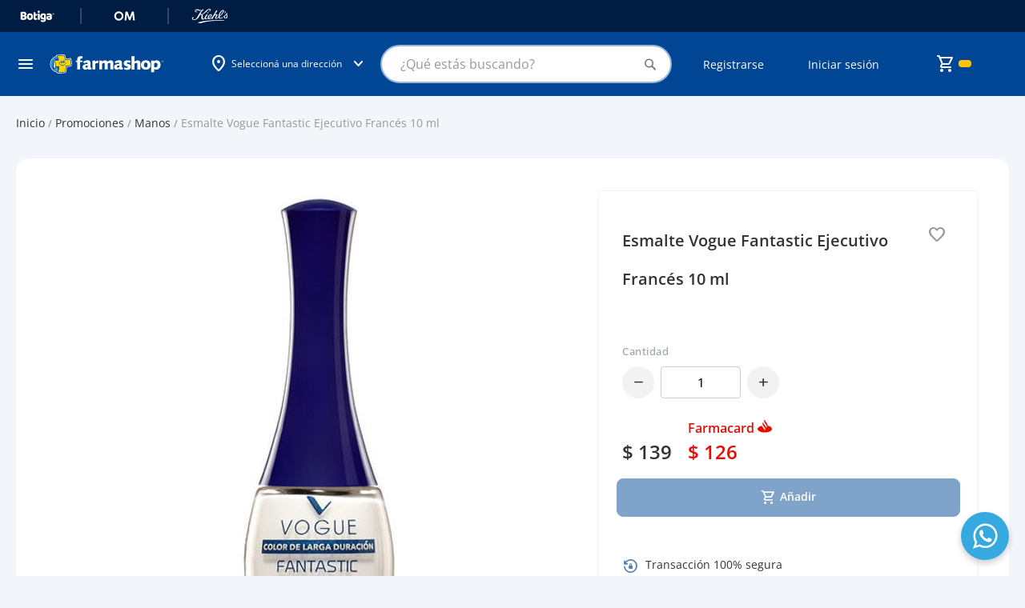

--- FILE ---
content_type: text/css
request_url: https://tiendacdn.farmashop.com.uy/static/version1768449798/frontend/Geocom/farmashopv2/es_ES/css/styles-m.min.css
body_size: 84933
content:
body{margin:0;padding:0}article,aside,details,figcaption,figure,main,footer,header,nav,section,summary{display:block}audio,canvas,video{display:inline-block}audio:not([controls]){display:none;height:0}nav ul,nav ol{list-style:none none}img{max-width:100%;height:auto;border:0}video,embed,object{max-width:100%}svg:not(:root){overflow:hidden}figure{margin:0}html{font-size:62.5%;-webkit-text-size-adjust:100%;-ms-text-size-adjust:100%;font-size-adjust:100%}body{color:#333;font-family:'Open Sans','Helvetica Neue',Helvetica,sans-serif,'Helvetica Neue',Helvetica,Arial,sans-serif;font-style:normal;font-weight:400;line-height:1.42857143;font-size:1.4rem}p{margin-top:0;margin-bottom:1rem}abbr[title]{border-bottom:1px dotted #d1d1d1;cursor:help}b,strong{font-weight:700}em,i{font-style:italic}mark{background:#f0f0f0;color:#000}small,.small{font-size:12px}hr{border:0;border-top:1px solid #d1d1d1;margin-bottom:20px;margin-top:20px}sub,sup{font-size:71.42857143000001%;line-height:0;position:relative;vertical-align:baseline}sup{top:-.5em}sub{bottom:-.25em}dfn{font-style:italic}h1{font-weight:300;line-height:1.1;font-size:2.6rem;margin-top:0;margin-bottom:2rem}h2{font-weight:300;line-height:1.1;font-size:2.6rem;margin-top:2.5rem;margin-bottom:2rem}h3{font-weight:300;line-height:1.1;font-size:1.8rem;margin-top:1.5rem;margin-bottom:1rem}h4{font-weight:700;line-height:1.1;font-size:1.4rem;margin-top:2rem;margin-bottom:2rem}h5{font-weight:700;line-height:1.1;font-size:1.2rem;margin-top:2rem;margin-bottom:2rem}h6{font-weight:700;line-height:1.1;font-size:1rem;margin-top:2rem;margin-bottom:2rem}h1 small,h2 small,h3 small,h4 small,h5 small,h6 small,h1 .small,h2 .small,h3 .small,h4 .small,h5 .small,h6 .small{color:#333;font-family:'Open Sans','Helvetica Neue',Helvetica,sans-serif,'Helvetica Neue',Helvetica,Arial,sans-serif;font-style:normal;font-weight:400;line-height:1}a,.alink{color:#1979c3;text-decoration:none}a:visited,.alink:visited{color:#1979c3;text-decoration:none}a:hover,.alink:hover{color:#006bb4;text-decoration:underline}a:active,.alink:active{color:#ff5501;text-decoration:underline}ul,ol{margin-top:0;margin-bottom:2.5rem}ul>li,ol>li{margin-top:0;margin-bottom:1rem}ul ul,ol ul,ul ol,ol ol{margin-bottom:0}dl{margin-bottom:20px;margin-top:0}dt{font-weight:700;margin-bottom:5px;margin-top:0}dd{margin-bottom:10px;margin-top:0;margin-left:0}code,kbd,pre,samp{font-family:Menlo,Monaco,Consolas,'Courier New',monospace}code{background:#f0f0f0;color:#111;padding:2px 4px;font-size:1.2rem;white-space:nowrap}kbd{background:#f0f0f0;color:#111;padding:2px 4px;font-size:1.2rem}pre{background:#f0f0f0;border:1px solid #d1d1d1;color:#111;line-height:1.42857143;margin:0 0 10px;padding:10px;font-size:1.2rem;display:block;word-wrap:break-word}pre code{background-color:transparent;border-radius:0;color:inherit;font-size:inherit;padding:0;white-space:pre-wrap}blockquote{border-left:0 solid #d1d1d1;margin:0 0 20px 40px;padding:0;color:#333;font-family:'Open Sans','Helvetica Neue',Helvetica,sans-serif,'Helvetica Neue',Helvetica,Arial,sans-serif;font-style:italic;font-weight:400;line-height:1.42857143;font-size:1.4rem}blockquote p:last-child,blockquote ul:last-child,blockquote ol:last-child{margin-bottom:0}blockquote footer,blockquote small,blockquote .small{color:#333;line-height:1.42857143;font-size:1rem;display:block}blockquote footer:before,blockquote small:before,blockquote .small:before{content:'\2014 \00A0'}blockquote cite{font-style:normal}blockquote:before,blockquote:after{content:''}q{quotes:none}q:before,q:after{content:'';content:none}cite{font-style:normal}table{width:100%;border-collapse:collapse;border-spacing:0;max-width:100%}table th{text-align:left}table>tbody>tr>th,table>tfoot>tr>th,table>tbody>tr>td,table>tfoot>tr>td{vertical-align:top}table>thead>tr>th,table>thead>tr>td{vertical-align:bottom}table>thead>tr>th,table>tbody>tr>th,table>tfoot>tr>th,table>thead>tr>td,table>tbody>tr>td,table>tfoot>tr>td{padding:8px 10px}button,.cart.table-wrapper .actions-toolbar>.action,.action-gift{background-image:none;background:#f2f2f2;border:1px solid #cdcdcd;color:#333;cursor:pointer;display:inline-block;font-family:'Open Sans','Helvetica Neue',Helvetica,sans-serif,'Helvetica Neue',Helvetica,Arial,sans-serif;font-weight:700;margin:0;padding:7px 15px;font-size:1.4rem;line-height:1.6rem;box-sizing:border-box;vertical-align:middle}button:focus,button:active,.cart.table-wrapper .actions-toolbar>.action:focus,.cart.table-wrapper .actions-toolbar>.action:active,.action-gift:focus,.action-gift:active{background:#e2e2e2;border:1px solid #cdcdcd;color:#333}button:hover,.cart.table-wrapper .actions-toolbar>.action:hover,.action-gift:hover{background:#e2e2e2;border:1px solid #cdcdcd;color:#555}button.disabled,button[disabled],fieldset[disabled] button,.cart.table-wrapper .actions-toolbar>.action.disabled,.cart.table-wrapper .actions-toolbar>.action[disabled],fieldset[disabled] .cart.table-wrapper .actions-toolbar>.action,.action-gift.disabled,.action-gift[disabled],fieldset[disabled] .action-gift{opacity:.5;cursor:default;pointer-events:none}button::-moz-focus-inner,.cart.table-wrapper .actions-toolbar>.action::-moz-focus-inner,.action-gift::-moz-focus-inner{border:0;padding:0}input[type=text],input[type=password],input[type=url],input[type=tel],input[type=search],input[type=number],input[type*=date],input[type=email]{background:#fff;background-clip:padding-box;border:1px solid #c2c2c2;border-radius:1px;font-family:'Open Sans','Helvetica Neue',Helvetica,sans-serif,'Helvetica Neue',Helvetica,Arial,sans-serif;font-size:14px;height:32px;line-height:1.42857143;padding:0 9px;vertical-align:baseline;width:100%;box-sizing:border-box}input[type=text]:disabled,input[type=password]:disabled,input[type=url]:disabled,input[type=tel]:disabled,input[type=search]:disabled,input[type=number]:disabled,input[type*=date]:disabled,input[type=email]:disabled{opacity:.5}input[type=text]::-moz-placeholder,input[type=password]::-moz-placeholder,input[type=url]::-moz-placeholder,input[type=tel]::-moz-placeholder,input[type=search]::-moz-placeholder,input[type=number]::-moz-placeholder,input[type*=date]::-moz-placeholder,input[type=email]::-moz-placeholder{color:#c2c2c2}input[type=text]::-webkit-input-placeholder,input[type=password]::-webkit-input-placeholder,input[type=url]::-webkit-input-placeholder,input[type=tel]::-webkit-input-placeholder,input[type=search]::-webkit-input-placeholder,input[type=number]::-webkit-input-placeholder,input[type*=date]::-webkit-input-placeholder,input[type=email]::-webkit-input-placeholder{color:#c2c2c2}input[type=text]:-ms-input-placeholder,input[type=password]:-ms-input-placeholder,input[type=url]:-ms-input-placeholder,input[type=tel]:-ms-input-placeholder,input[type=search]:-ms-input-placeholder,input[type=number]:-ms-input-placeholder,input[type*=date]:-ms-input-placeholder,input[type=email]:-ms-input-placeholder{color:#c2c2c2}input[type=number]{-moz-appearance:textfield}input[type=number]::-webkit-inner-spin-button,input[type=number]::-webkit-outer-spin-button{-webkit-appearance:none;margin:0}input[type=search]{-webkit-appearance:none}input[type=search]::-webkit-search-cancel-button,input[type=search]::-webkit-search-decoration,input[type=search]::-webkit-search-results-button,input[type=search]::-webkit-search-results-decoration{-webkit-appearance:none}select{background:#fff;background-clip:padding-box;border:1px solid #c2c2c2;border-radius:1px;font-family:'Open Sans','Helvetica Neue',Helvetica,sans-serif,'Helvetica Neue',Helvetica,Arial,sans-serif;font-size:14px;height:32px;line-height:1.42857143;padding:5px 10px 4px;vertical-align:baseline;width:100%;box-sizing:border-box}select:disabled{opacity:.5}select[multiple]{height:auto;background-image:none}textarea{background:#fff;background-clip:padding-box;border:1px solid #c2c2c2;border-radius:1px;font-family:'Open Sans','Helvetica Neue',Helvetica,sans-serif,'Helvetica Neue',Helvetica,Arial,sans-serif;font-size:14px;height:auto;line-height:1.42857143;margin:0;padding:10px;vertical-align:baseline;width:100%;box-sizing:border-box;resize:vertical}textarea:disabled{opacity:.5}textarea::-moz-placeholder{color:#c2c2c2}textarea::-webkit-input-placeholder{color:#c2c2c2}textarea:-ms-input-placeholder{color:#c2c2c2}input[type=checkbox]{margin:2px 5px 0 0;position:relative;top:2px}input[type=checkbox]:disabled{opacity:.5}input[type=radio]{margin:2px 5px 0 0}input[type=radio]:disabled{opacity:.5}input.mage-error,select.mage-error,textarea.mage-error{border-color:#ed8380}div.mage-error{color:#e02b27;font-size:1.2rem}input[type=button],input[type=reset],input[type=submit]{cursor:pointer;-webkit-appearance:button}input::-moz-focus-inner{border:0;padding:0}form{-webkit-tap-highlight-color:rgba(0,0,0,0)}address{font-style:normal}*:focus{box-shadow:none;outline:0}._keyfocus *:focus,input:not([disabled]):focus,textarea:not([disabled]):focus,select:not([disabled]):focus{box-shadow:0 0 3px 1px #68a8e0}.bundle-options-container .block-bundle-summary .bundle.items,.cart-container .checkout-methods-items,.opc-wrapper .opc,.opc-progress-bar,.checkout-agreements-items,.block-wishlist-management .wishlist-select-items,.paypal-review .items-qty,.block-banners .banner-items,.block-banners-inline .banner-items,.block-event .slider-panel .slider{margin:0;padding:0;list-style:none none}.bundle-options-container .block-bundle-summary .bundle.items>li,.cart-container .checkout-methods-items>li,.opc-wrapper .opc>li,.opc-progress-bar>li,.checkout-agreements-items>li,.block-wishlist-management .wishlist-select-items>li,.paypal-review .items-qty>li,.block-banners .banner-items>li,.block-banners-inline .banner-items>li,.block-event .slider-panel .slider>li{margin:0}.abs-action-addto-product,.block-event .slider-panel .slider .item .action.event,.bundle-options-container .block-bundle-summary .product-addto-links>.action{background-image:none;background:#f2f2f2;border:1px solid #cdcdcd;color:#333;cursor:pointer;font-family:'Open Sans','Helvetica Neue',Helvetica,sans-serif,'Helvetica Neue',Helvetica,Arial,sans-serif;font-weight:700;margin:0;padding:7px 15px;font-size:1.4rem;line-height:1.6rem;box-sizing:border-box;vertical-align:middle;display:inline-block;text-decoration:none;border-radius:3px}.abs-action-link-button:focus,.abs-action-link-button:active,.abs-action-addto-product:focus,.abs-action-addto-product:active,.block-event .slider-panel .slider .item .action.event:focus,.block-event .slider-panel .slider .item .action.event:active,.bundle-options-container .block-bundle-summary .product-addto-links>.action:focus,.bundle-options-container .block-bundle-summary .product-addto-links>.action:active{background:#e2e2e2;border:1px solid #cdcdcd;color:#333}.abs-action-link-button:hover,.abs-action-addto-product:hover,.block-event .slider-panel .slider .item .action.event:hover,.bundle-options-container .block-bundle-summary .product-addto-links>.action:hover{background:#e2e2e2;border:1px solid #cdcdcd;color:#555}.abs-action-link-button.disabled,.abs-action-link-button[disabled],fieldset[disabled] .abs-action-link-button,.abs-action-addto-product.disabled,.abs-action-addto-product[disabled],fieldset[disabled] .abs-action-addto-product,.block-event .slider-panel .slider .item .action.event.disabled,.block-event .slider-panel .slider .item .action.event[disabled],fieldset[disabled] .block-event .slider-panel .slider .item .action.event,.bundle-options-container .block-bundle-summary .product-addto-links>.action.disabled,.bundle-options-container .block-bundle-summary .product-addto-links>.action[disabled],fieldset[disabled] .bundle-options-container .block-bundle-summary .product-addto-links>.action{opacity:.5;cursor:default;pointer-events:none}.abs-action-link-button:hover,.abs-action-link-button:active,.abs-action-link-button:focus,.abs-action-addto-product:hover,.abs-action-addto-product:active,.abs-action-addto-product:focus,.block-event .slider-panel .slider .item .action.event:hover,.block-event .slider-panel .slider .item .action.event:active,.block-event .slider-panel .slider .item .action.event:focus,.bundle-options-container .block-bundle-summary .product-addto-links>.action:hover,.bundle-options-container .block-bundle-summary .product-addto-links>.action:active,.bundle-options-container .block-bundle-summary .product-addto-links>.action:focus{text-decoration:none}.cart.table-wrapper .item-options dt,.opc-block-summary .items-in-cart .product .item-options dt,.block-giftregistry-shared-items .product .item-options dt,.multicheckout .item-options dt{clear:left;float:left;margin:0 10px 5px 0}.cart.table-wrapper .item-options dt:after,.opc-block-summary .items-in-cart .product .item-options dt:after,.block-giftregistry-shared-items .product .item-options dt:after,.multicheckout .item-options dt:after{content:': '}.cart.table-wrapper .item-options dd,.opc-block-summary .items-in-cart .product .item-options dd,.block-giftregistry-shared-items .product .item-options dd,.multicheckout .item-options dd{display:inline-block;float:left;margin:0 0 5px;word-break:break-all}.actions-toolbar>.primary .action,.actions-toolbar>.secondary .action{width:100%}.cart.table-wrapper .product-image-wrapper,.minicart-items .product-image-wrapper,.block-giftregistry-shared-items .product-image-wrapper{height:auto;padding:0 !important}.cart.table-wrapper .product-image-wrapper .product-image-photo,.minicart-items .product-image-wrapper .product-image-photo,.block-giftregistry-shared-items .product-image-wrapper .product-image-photo{position:static}.block-giftregistry-results .block-title,.block-giftregistry-shared-items .block-title,.block-wishlist-search-results .block-title{margin-bottom:15px}.block-giftregistry-results .block-title>strong,.block-giftregistry-shared-items .block-title>strong,.block-wishlist-search-results .block-title>strong{font-weight:300;line-height:1.1;font-size:1.8rem;margin-top:1.5rem;margin-bottom:1rem}.multicheckout .block-title,.paypal-review .block .block-title,.magento-rma-guest-returns .column.main .block:not(.widget) .block-title,.account .column.main .block:not(.widget) .block-title{margin-bottom:15px}.multicheckout .block-title>strong,.paypal-review .block .block-title>strong,.magento-rma-guest-returns .column.main .block:not(.widget) .block-title>strong,.account .column.main .block:not(.widget) .block-title>strong{font-weight:300;line-height:1.1;font-size:1.8rem;margin-top:1.5rem;margin-bottom:1rem}.multicheckout .block-title>.action,.paypal-review .block .block-title>.action,.magento-rma-guest-returns .column.main .block:not(.widget) .block-title>.action,.account .column.main .block:not(.widget) .block-title>.action{margin-left:15px}.multicheckout .box-title,.paypal-review .block .box-title,.magento-rma-guest-returns .column.main .block:not(.widget) .box-title,.account .column.main .block:not(.widget) .box-title{display:inline-block;margin:0 0 5px}.multicheckout .box-title>span,.paypal-review .block .box-title>span,.magento-rma-guest-returns .column.main .block:not(.widget) .box-title>span,.account .column.main .block:not(.widget) .box-title>span{font-weight:700;line-height:1.1;font-size:1.4rem;margin-top:2rem;margin-bottom:2rem}.multicheckout .box-title>.action,.paypal-review .block .box-title>.action,.magento-rma-guest-returns .column.main .block:not(.widget) .box-title>.action,.account .column.main .block:not(.widget) .box-title>.action{font-weight:400;margin-left:10px}.multicheckout .block-content p:last-child,.paypal-review .block .block-content p:last-child,.magento-rma-guest-returns .column.main .block:not(.widget) .block-content p:last-child,.account .column.main .block:not(.widget) .block-content p:last-child{margin-bottom:0}.multicheckout .block-content .box,.paypal-review .block .block-content .box,.magento-rma-guest-returns .column.main .block:not(.widget) .block-content .box,.account .column.main .block:not(.widget) .block-content .box{margin-bottom:20px}.giftregisty-dropdown,.wishlist-dropdown{display:inline-block;position:relative}.abs-dropdown-simple:before,.abs-dropdown-simple:after,.giftregisty-dropdown:before,.giftregisty-dropdown:after,.wishlist-dropdown:before,.wishlist-dropdown:after{content:'';display:table}.abs-dropdown-simple:after,.giftregisty-dropdown:after,.wishlist-dropdown:after{clear:both}.abs-dropdown-simple .action.toggle,.giftregisty-dropdown .action.toggle,.wishlist-dropdown .action.toggle{cursor:pointer;display:inline-block;text-decoration:none}.abs-dropdown-simple .action.toggle:after,.giftregisty-dropdown .action.toggle:after,.wishlist-dropdown .action.toggle:after{-webkit-font-smoothing:antialiased;-moz-osx-font-smoothing:grayscale;font-size:22px;line-height:22px;color:inherit;content:'\e607';font-family:'icons-blank-theme';margin:0 0 0 5px;vertical-align:middle;display:inline-block;font-weight:400;overflow:hidden;speak:none;text-align:center}.abs-dropdown-simple .action.toggle:hover:after,.giftregisty-dropdown .action.toggle:hover:after,.wishlist-dropdown .action.toggle:hover:after{color:inherit}.abs-dropdown-simple .action.toggle:active:after,.giftregisty-dropdown .action.toggle:active:after,.wishlist-dropdown .action.toggle:active:after{color:inherit}.abs-dropdown-simple .action.toggle.active,.giftregisty-dropdown .action.toggle.active,.wishlist-dropdown .action.toggle.active{display:inline-block;text-decoration:none}.abs-dropdown-simple .action.toggle.active:after,.giftregisty-dropdown .action.toggle.active:after,.wishlist-dropdown .action.toggle.active:after{-webkit-font-smoothing:antialiased;-moz-osx-font-smoothing:grayscale;font-size:22px;line-height:22px;color:inherit;content:'\e618';font-family:'icons-blank-theme';margin:0 0 0 5px;vertical-align:middle;display:inline-block;font-weight:400;overflow:hidden;speak:none;text-align:center}.abs-dropdown-simple .action.toggle.active:hover:after,.giftregisty-dropdown .action.toggle.active:hover:after,.wishlist-dropdown .action.toggle.active:hover:after{color:inherit}.abs-dropdown-simple .action.toggle.active:active:after,.giftregisty-dropdown .action.toggle.active:active:after,.wishlist-dropdown .action.toggle.active:active:after{color:inherit}.abs-dropdown-simple ul.dropdown,.giftregisty-dropdown ul.dropdown,.wishlist-dropdown ul.dropdown{margin:0;padding:0;list-style:none none;background:#fff;border:1px solid #bbb;margin-top:4px;min-width:200px;z-index:100;box-sizing:border-box;display:none;position:absolute;top:100%;box-shadow:0 3px 3px rgba(0,0,0,.15)}.abs-dropdown-simple ul.dropdown li,.giftregisty-dropdown ul.dropdown li,.wishlist-dropdown ul.dropdown li{margin:0;padding:5px 5px 5px 23px}.abs-dropdown-simple ul.dropdown li:hover,.giftregisty-dropdown ul.dropdown li:hover,.wishlist-dropdown ul.dropdown li:hover{background:#e8e8e8;cursor:pointer}.abs-dropdown-simple ul.dropdown:before,.abs-dropdown-simple ul.dropdown:after,.giftregisty-dropdown ul.dropdown:before,.giftregisty-dropdown ul.dropdown:after,.wishlist-dropdown ul.dropdown:before,.wishlist-dropdown ul.dropdown:after{border-bottom-style:solid;content:'';display:block;height:0;position:absolute;width:0}.abs-dropdown-simple ul.dropdown:before,.giftregisty-dropdown ul.dropdown:before,.wishlist-dropdown ul.dropdown:before{border:6px solid;border-color:transparent transparent #fff;z-index:99}.abs-dropdown-simple ul.dropdown:after,.giftregisty-dropdown ul.dropdown:after,.wishlist-dropdown ul.dropdown:after{border:7px solid;border-color:transparent transparent #bbb;z-index:98}.abs-dropdown-simple ul.dropdown:before,.giftregisty-dropdown ul.dropdown:before,.wishlist-dropdown ul.dropdown:before{left:10px;top:-12px}.abs-dropdown-simple ul.dropdown:after,.giftregisty-dropdown ul.dropdown:after,.wishlist-dropdown ul.dropdown:after{left:9px;top:-14px}.abs-dropdown-simple.active,.giftregisty-dropdown.active,.wishlist-dropdown.active{overflow:visible}.abs-dropdown-simple.active ul.dropdown,.giftregisty-dropdown.active ul.dropdown,.wishlist-dropdown.active ul.dropdown{display:block}.column .block-addbysku .qty .qty,.bundle-options-container .input-text.qty,.cart.table-wrapper .col.qty .input-text,.table-giftregistry-items .field.qty .qty,.block-giftregistry-shared-items .qty .qty,.table.grouped .control .qty,.block-wishlist-info-items .input-text.qty,.multicheckout .table-wrapper .col .qty .input-text,.account .data.table-return-items .qty .input-text,.sidebar .block-addbysku .fieldset .fields .field.qty .qty{text-align:center;width:47px}.block,.block-banners,.block-banners-inline{margin-bottom:40px}.filter-current .action.remove{display:inline-block;text-decoration:none}.abs-remove-button-for-blocks>span,.filter-current .action.remove>span{border:0;clip:rect(0,0,0,0);height:1px;margin:-1px;overflow:hidden;padding:0;position:absolute;width:1px}.abs-remove-button-for-blocks:before,.filter-current .action.remove:before{-webkit-font-smoothing:antialiased;-moz-osx-font-smoothing:grayscale;font-size:26px;line-height:15px;color:#303030;content:'\e616';font-family:'icons-blank-theme';vertical-align:middle;display:inline-block;font-weight:400;overflow:hidden;speak:none;text-align:center}.abs-remove-button-for-blocks:hover:before,.filter-current .action.remove:hover:before{color:#303030}.abs-remove-button-for-blocks:active:before,.filter-current .action.remove:active:before{color:#303030}.abs-product-link>a:visited{color:#333;text-decoration:underline}.abs-product-link>a:hover{color:#333;text-decoration:underline}.abs-product-link>a:active{color:#333;text-decoration:underline}.form.giftregistry.items .actions-toolbar,.form-new-agreement .actions-toolbar,.fieldset .review-legend.legend{margin-left:0}.checkout-container .action-additional,.cart.table-wrapper .action.help.map,.opc-wrapper .edit-address-link,.opc-block-shipping-information .shipping-information-title .action-edit,.action-auth-toggle,.checkout-payment-method .checkout-billing-address .action-cancel,.checkout-agreements-block .action-show,.cart-summary .block.giftcard .action.check,.gift-options .actions-toolbar .action-cancel,.table-comparison .wishlist.split.button>.action,.product-items .wishlist.split.button>.action,.paypal-button-widget .paypal-button{line-height:1.42857143;padding:0;color:#1979c3;text-decoration:none;background:0 0;border:0;display:inline;border-radius:0;font-size:inherit;font-weight:400}.abs-action-button-as-link:visited,.checkout-container .action-additional:visited,.cart.table-wrapper .action.help.map:visited,.opc-wrapper .edit-address-link:visited,.opc-block-shipping-information .shipping-information-title .action-edit:visited,.action-auth-toggle:visited,.checkout-payment-method .checkout-billing-address .action-cancel:visited,.checkout-agreements-block .action-show:visited,.cart-summary .block.giftcard .action.check:visited,.gift-options .actions-toolbar .action-cancel:visited,.table-comparison .wishlist.split.button>.action:visited,.product-items .wishlist.split.button>.action:visited,.paypal-button-widget .paypal-button:visited{color:#1979c3;text-decoration:none}.abs-action-button-as-link:hover,.checkout-container .action-additional:hover,.cart.table-wrapper .action.help.map:hover,.opc-wrapper .edit-address-link:hover,.opc-block-shipping-information .shipping-information-title .action-edit:hover,.action-auth-toggle:hover,.checkout-payment-method .checkout-billing-address .action-cancel:hover,.checkout-agreements-block .action-show:hover,.cart-summary .block.giftcard .action.check:hover,.gift-options .actions-toolbar .action-cancel:hover,.table-comparison .wishlist.split.button>.action:hover,.product-items .wishlist.split.button>.action:hover,.paypal-button-widget .paypal-button:hover{color:#006bb4;text-decoration:underline}.abs-action-button-as-link:active,.checkout-container .action-additional:active,.cart.table-wrapper .action.help.map:active,.opc-wrapper .edit-address-link:active,.opc-block-shipping-information .shipping-information-title .action-edit:active,.action-auth-toggle:active,.checkout-payment-method .checkout-billing-address .action-cancel:active,.checkout-agreements-block .action-show:active,.cart-summary .block.giftcard .action.check:active,.gift-options .actions-toolbar .action-cancel:active,.table-comparison .wishlist.split.button>.action:active,.product-items .wishlist.split.button>.action:active,.paypal-button-widget .paypal-button:active{color:#ff5501;text-decoration:underline}.abs-action-button-as-link:hover,.abs-action-button-as-link:active,.abs-action-button-as-link:focus,.checkout-container .action-additional:hover,.checkout-container .action-additional:active,.checkout-container .action-additional:focus,.cart.table-wrapper .action.help.map:hover,.cart.table-wrapper .action.help.map:active,.cart.table-wrapper .action.help.map:focus,.opc-wrapper .edit-address-link:hover,.opc-wrapper .edit-address-link:active,.opc-wrapper .edit-address-link:focus,.opc-block-shipping-information .shipping-information-title .action-edit:hover,.opc-block-shipping-information .shipping-information-title .action-edit:active,.opc-block-shipping-information .shipping-information-title .action-edit:focus,.action-auth-toggle:hover,.action-auth-toggle:active,.action-auth-toggle:focus,.checkout-payment-method .checkout-billing-address .action-cancel:hover,.checkout-payment-method .checkout-billing-address .action-cancel:active,.checkout-payment-method .checkout-billing-address .action-cancel:focus,.checkout-agreements-block .action-show:hover,.checkout-agreements-block .action-show:active,.checkout-agreements-block .action-show:focus,.cart-summary .block.giftcard .action.check:hover,.cart-summary .block.giftcard .action.check:active,.cart-summary .block.giftcard .action.check:focus,.gift-options .actions-toolbar .action-cancel:hover,.gift-options .actions-toolbar .action-cancel:active,.gift-options .actions-toolbar .action-cancel:focus,.table-comparison .wishlist.split.button>.action:hover,.table-comparison .wishlist.split.button>.action:active,.table-comparison .wishlist.split.button>.action:focus,.product-items .wishlist.split.button>.action:hover,.product-items .wishlist.split.button>.action:active,.product-items .wishlist.split.button>.action:focus,.paypal-button-widget .paypal-button:hover,.paypal-button-widget .paypal-button:active,.paypal-button-widget .paypal-button:focus{background:0 0;border:0}.abs-action-button-as-link.disabled,.abs-action-button-as-link[disabled],fieldset[disabled] .abs-action-button-as-link,.checkout-container .action-additional.disabled,.checkout-container .action-additional[disabled],fieldset[disabled] .checkout-container .action-additional,.cart.table-wrapper .action.help.map.disabled,.cart.table-wrapper .action.help.map[disabled],fieldset[disabled] .cart.table-wrapper .action.help.map,.opc-wrapper .edit-address-link.disabled,.opc-wrapper .edit-address-link[disabled],fieldset[disabled] .opc-wrapper .edit-address-link,.opc-block-shipping-information .shipping-information-title .action-edit.disabled,.opc-block-shipping-information .shipping-information-title .action-edit[disabled],fieldset[disabled] .opc-block-shipping-information .shipping-information-title .action-edit,.action-auth-toggle.disabled,.action-auth-toggle[disabled],fieldset[disabled] .action-auth-toggle,.checkout-payment-method .checkout-billing-address .action-cancel.disabled,.checkout-payment-method .checkout-billing-address .action-cancel[disabled],fieldset[disabled] .checkout-payment-method .checkout-billing-address .action-cancel,.checkout-agreements-block .action-show.disabled,.checkout-agreements-block .action-show[disabled],fieldset[disabled] .checkout-agreements-block .action-show,.cart-summary .block.giftcard .action.check.disabled,.cart-summary .block.giftcard .action.check[disabled],fieldset[disabled] .cart-summary .block.giftcard .action.check,.gift-options .actions-toolbar .action-cancel.disabled,.gift-options .actions-toolbar .action-cancel[disabled],fieldset[disabled] .gift-options .actions-toolbar .action-cancel,.table-comparison .wishlist.split.button>.action.disabled,.table-comparison .wishlist.split.button>.action[disabled],fieldset[disabled] .table-comparison .wishlist.split.button>.action,.product-items .wishlist.split.button>.action.disabled,.product-items .wishlist.split.button>.action[disabled],fieldset[disabled] .product-items .wishlist.split.button>.action,.paypal-button-widget .paypal-button.disabled,.paypal-button-widget .paypal-button[disabled],fieldset[disabled] .paypal-button-widget .paypal-button{color:#1979c3;opacity:.5;cursor:default;pointer-events:none;text-decoration:underline}.checkout-container .action-additional:active,.checkout-container .action-additional:not(:focus),.cart.table-wrapper .action.help.map:active,.cart.table-wrapper .action.help.map:not(:focus),.opc-wrapper .edit-address-link:active,.opc-wrapper .edit-address-link:not(:focus),.opc-block-shipping-information .shipping-information-title .action-edit:active,.opc-block-shipping-information .shipping-information-title .action-edit:not(:focus),.action-auth-toggle:active,.action-auth-toggle:not(:focus),.checkout-payment-method .checkout-billing-address .action-cancel:active,.checkout-payment-method .checkout-billing-address .action-cancel:not(:focus),.checkout-agreements-block .action-show:active,.checkout-agreements-block .action-show:not(:focus),.cart-summary .block.giftcard .action.check:active,.cart-summary .block.giftcard .action.check:not(:focus),.gift-options .actions-toolbar .action-cancel:active,.gift-options .actions-toolbar .action-cancel:not(:focus),.table-comparison .wishlist.split.button>.action:active,.table-comparison .wishlist.split.button>.action:not(:focus),.product-items .wishlist.split.button>.action:active,.product-items .wishlist.split.button>.action:not(:focus),.paypal-button-widget .paypal-button:active,.paypal-button-widget .paypal-button:not(:focus){box-shadow:none}.abs-add-fields .action.remove,.form-giftregistry-share .action.remove,.form-giftregistry-edit .action.remove,.form-add-invitations .action.remove,.form-create-return .action.remove,.form.send.friend .action.remove{line-height:1.42857143;padding:0;color:#1979c3;text-decoration:none;background:0 0;border:0;display:inline;border-radius:0;font-size:inherit;font-weight:400;left:10px;margin-left:70%;position:absolute;top:31px;width:auto}.abs-action-remove:visited,.abs-add-fields .action.remove:visited,.form-giftregistry-share .action.remove:visited,.form-giftregistry-edit .action.remove:visited,.form-add-invitations .action.remove:visited,.form-create-return .action.remove:visited,.form.send.friend .action.remove:visited{color:#1979c3;text-decoration:none}.abs-action-remove:hover,.abs-add-fields .action.remove:hover,.form-giftregistry-share .action.remove:hover,.form-giftregistry-edit .action.remove:hover,.form-add-invitations .action.remove:hover,.form-create-return .action.remove:hover,.form.send.friend .action.remove:hover{color:#006bb4;text-decoration:underline}.abs-action-remove:active,.abs-add-fields .action.remove:active,.form-giftregistry-share .action.remove:active,.form-giftregistry-edit .action.remove:active,.form-add-invitations .action.remove:active,.form-create-return .action.remove:active,.form.send.friend .action.remove:active{color:#ff5501;text-decoration:underline}.abs-action-remove:hover,.abs-action-remove:active,.abs-action-remove:focus,.abs-add-fields .action.remove:hover,.abs-add-fields .action.remove:active,.abs-add-fields .action.remove:focus,.form-giftregistry-share .action.remove:hover,.form-giftregistry-share .action.remove:active,.form-giftregistry-share .action.remove:focus,.form-giftregistry-edit .action.remove:hover,.form-giftregistry-edit .action.remove:active,.form-giftregistry-edit .action.remove:focus,.form-add-invitations .action.remove:hover,.form-add-invitations .action.remove:active,.form-add-invitations .action.remove:focus,.form-create-return .action.remove:hover,.form-create-return .action.remove:active,.form-create-return .action.remove:focus,.form.send.friend .action.remove:hover,.form.send.friend .action.remove:active,.form.send.friend .action.remove:focus{background:0 0;border:0}.abs-action-remove.disabled,.abs-action-remove[disabled],fieldset[disabled] .abs-action-remove,.abs-add-fields .action.remove.disabled,.abs-add-fields .action.remove[disabled],fieldset[disabled] .abs-add-fields .action.remove,.form-giftregistry-share .action.remove.disabled,.form-giftregistry-share .action.remove[disabled],fieldset[disabled] .form-giftregistry-share .action.remove,.form-giftregistry-edit .action.remove.disabled,.form-giftregistry-edit .action.remove[disabled],fieldset[disabled] .form-giftregistry-edit .action.remove,.form-add-invitations .action.remove.disabled,.form-add-invitations .action.remove[disabled],fieldset[disabled] .form-add-invitations .action.remove,.form-create-return .action.remove.disabled,.form-create-return .action.remove[disabled],fieldset[disabled] .form-create-return .action.remove,.form.send.friend .action.remove.disabled,.form.send.friend .action.remove[disabled],fieldset[disabled] .form.send.friend .action.remove{color:#1979c3;opacity:.5;cursor:default;pointer-events:none;text-decoration:underline}.abs-add-fields .action.remove:active,.abs-add-fields .action.remove:not(:focus),.form-giftregistry-share .action.remove:active,.form-giftregistry-share .action.remove:not(:focus),.form-giftregistry-edit .action.remove:active,.form-giftregistry-edit .action.remove:not(:focus),.form-add-invitations .action.remove:active,.form-add-invitations .action.remove:not(:focus),.form-create-return .action.remove:active,.form-create-return .action.remove:not(:focus),.form.send.friend .action.remove:active,.form.send.friend .action.remove:not(:focus){box-shadow:none}.form-giftregistry-share .fieldset,.form-giftregistry-edit .fieldset,.form-add-invitations .fieldset,.form-create-return .fieldset,.form.send.friend .fieldset{margin-bottom:50px}.form-giftregistry-share .fieldset .field:not(.choice) .control,.form-giftregistry-edit .fieldset .field:not(.choice) .control,.form-add-invitations .fieldset .field:not(.choice) .control,.form-create-return .fieldset .field:not(.choice) .control,.form.send.friend .fieldset .field:not(.choice) .control{width:70%}.form-giftregistry-share .fieldset .actions-toolbar:not(:first-child)>.secondary,.form-giftregistry-edit .fieldset .actions-toolbar:not(:first-child)>.secondary,.form-add-invitations .fieldset .actions-toolbar:not(:first-child)>.secondary,.form-create-return .fieldset .actions-toolbar:not(:first-child)>.secondary,.form.send.friend .fieldset .actions-toolbar:not(:first-child)>.secondary{float:left}.form-giftregistry-share .fieldset .actions-toolbar:not(:first-child)>.secondary .action.add,.form-giftregistry-edit .fieldset .actions-toolbar:not(:first-child)>.secondary .action.add,.form-add-invitations .fieldset .actions-toolbar:not(:first-child)>.secondary .action.add,.form-create-return .fieldset .actions-toolbar:not(:first-child)>.secondary .action.add,.form.send.friend .fieldset .actions-toolbar:not(:first-child)>.secondary .action.add{margin-top:30px}.form-giftregistry-share .fieldset .fields .actions-toolbar,.form-giftregistry-edit .fieldset .fields .actions-toolbar,.form-add-invitations .fieldset .fields .actions-toolbar,.form-create-return .fieldset .fields .actions-toolbar,.form.send.friend .fieldset .fields .actions-toolbar{margin:0}.form-giftregistry-share .message.notice,.form-giftregistry-edit .message.notice,.form-add-invitations .message.notice,.form-create-return .message.notice,.form.send.friend .message.notice{margin:30px 0 0}.form-giftregistry-share .additional,.form-giftregistry-edit .additional,.form-add-invitations .additional,.form-create-return .additional,.form.send.friend .additional{margin-top:55px;position:relative}.order-details-items .order-items .order-gift-message:not(.expanded-content){height:0;visibility:hidden}.fieldset>.field.no-label>.label,.fieldset>.fields>.field.no-label>.label,.cart.table-wrapper .col.qty .label,.minicart-wrapper .action.showcart .text,.minicart-wrapper .action.showcart .counter-label,.checkout-index-index .page-title-wrapper,.checkout-payment-method .field-select-billing>.label,.checkout-payment-method .payments .legend,.checkout-payment-method .ccard .legend,.page-product-downloadable .product-options-wrapper .fieldset .legend.links-title,.page-product-giftcard .fieldset.giftcard>.legend,.opc-wrapper .form-giftcard-account .field .label,.block-wishlist-search-form .form-wishlist-search .fieldset>.legend,.page-multiple-wishlist .page-title-wrapper .page-title,.multicheckout .table-wrapper .col .label,.multicheckout .block .methods-shipping .item-content .fieldset>.legend,.block.newsletter .label,.opc-wrapper .form-discount .field .label,.customer-account-login .page-title-wrapper,.customer-account-create .page-title-wrapper,.form-create-account legend,.page-header-empty .nav-toggle,.fieldset .fullname>.label,.field.street .field.additional .label,.filter-options-content .filter-count-label{border:0;clip:rect(0,0,0,0);height:1px;margin:-1px;overflow:hidden;padding:0;position:absolute;width:1px}.shipping-policy-block.field-tooltip .field-tooltip-action span{clip:auto;height:auto;margin:0;overflow:visible;position:static;width:auto}.abs-add-clearfix:before,.abs-add-clearfix:after,.abs-add-fields .fieldset .actions-toolbar:not(:first-child):before,.abs-add-fields .fieldset .actions-toolbar:not(:first-child):after,.cart.table-wrapper .actions-toolbar:before,.cart.table-wrapper .actions-toolbar:after,.cart.table-wrapper .item-options:before,.cart.table-wrapper .item-options:after,.minicart-items .product-item>.product:before,.minicart-items .product-item>.product:after,.checkout-container:before,.checkout-container:after,.checkout-onepage-success:before,.checkout-onepage-success:after,.opc-estimated-wrapper:before,.opc-estimated-wrapper:after,.opc-wrapper .field.addresses:before,.opc-wrapper .field.addresses:after,.opc-block-summary .items-in-cart .product .item-options:before,.opc-block-summary .items-in-cart .product .item-options:after,.page-product-downloadable .product-add-form:before,.page-product-downloadable .product-add-form:after,.gift-options:before,.gift-options:after,.gift-item-block .content:before,.gift-item-block .content:after,.order-details-items .order-gift-message:before,.order-details-items .order-gift-message:after,.order-details-items .block-order-details-gift-message:before,.order-details-items .block-order-details-gift-message:after,.block-giftregistry-shared-items .product .item-options:before,.block-giftregistry-shared-items .product .item-options:after,.gift-wrapping-list:before,.gift-wrapping-list:after,.opc-wrapper .data.table .gift-wrapping:before,.opc-wrapper .data.table .gift-wrapping:after,.table-order-items .gift-wrapping:before,.table-order-items .gift-wrapping:after,.table-order-review .gift-wrapping:before,.table-order-review .gift-wrapping:after,.order-options .product:before,.order-options .product:after,.map-popup .map-info-price:before,.map-popup .map-info-price:after,.multicheckout .item-options:before,.multicheckout .item-options:after,.multicheckout .block:before,.multicheckout .block:after,.multicheckout .block-content:before,.multicheckout .block-content:after,.customer-review .product-details:before,.customer-review .product-details:after,.toolbar:before,.toolbar:after,.form-giftregistry-share .fieldset .actions-toolbar:not(:first-child):before,.form-giftregistry-share .fieldset .actions-toolbar:not(:first-child):after,.form-giftregistry-edit .fieldset .actions-toolbar:not(:first-child):before,.form-giftregistry-edit .fieldset .actions-toolbar:not(:first-child):after,.form-add-invitations .fieldset .actions-toolbar:not(:first-child):before,.form-add-invitations .fieldset .actions-toolbar:not(:first-child):after,.form-create-return .fieldset .actions-toolbar:not(:first-child):before,.form-create-return .fieldset .actions-toolbar:not(:first-child):after,.form.send.friend .fieldset .actions-toolbar:not(:first-child):before,.form.send.friend .fieldset .actions-toolbar:not(:first-child):after{content:'';display:table}.abs-add-clearfix:after,.abs-add-fields .fieldset .actions-toolbar:not(:first-child):after,.cart.table-wrapper .actions-toolbar:after,.cart.table-wrapper .item-options:after,.minicart-items .product-item>.product:after,.checkout-container:after,.checkout-onepage-success:after,.opc-estimated-wrapper:after,.opc-wrapper .field.addresses:after,.opc-block-summary .items-in-cart .product .item-options:after,.page-product-downloadable .product-add-form:after,.gift-options:after,.gift-item-block .content:after,.order-details-items .order-gift-message:after,.order-details-items .block-order-details-gift-message:after,.block-giftregistry-shared-items .product .item-options:after,.gift-wrapping-list:after,.opc-wrapper .data.table .gift-wrapping:after,.table-order-items .gift-wrapping:after,.table-order-review .gift-wrapping:after,.order-options .product:after,.map-popup .map-info-price:after,.multicheckout .item-options:after,.multicheckout .block:after,.multicheckout .block-content:after,.customer-review .product-details:after,.toolbar:after,.form-giftregistry-share .fieldset .actions-toolbar:not(:first-child):after,.form-giftregistry-edit .fieldset .actions-toolbar:not(:first-child):after,.form-add-invitations .fieldset .actions-toolbar:not(:first-child):after,.form-create-return .fieldset .actions-toolbar:not(:first-child):after,.form.send.friend .fieldset .actions-toolbar:not(:first-child):after{clear:both}.abs-field-date .control,.abs-field-tooltip,.columns .column.main,.columns .sidebar-main,.columns .sidebar-additional,.column .block-addbysku .sku,.bundle-options-container .block-bundle-summary,.search-autocomplete,.cart-summary,.opc-wrapper .shipping-address-item,.shipping-policy-block.field-tooltip .field-tooltip-content,.opc-block-summary,.sidebar .block-addbysku .fieldset .fields .field.sku,.block-event .slider-panel .slider .item .action.show,.field.date .control,.field .control._with-tooltip{box-sizing:border-box}.abs-navigation-icon:after{-webkit-font-smoothing:antialiased;-moz-osx-font-smoothing:grayscale;font-size:34px;line-height:1.2;color:inherit;content:'\e622';font-family:'icons-blank-theme';vertical-align:middle;display:inline-block;font-weight:400;overflow:hidden;speak:none;text-align:center}.abs-split-button:before,.abs-split-button:after{content:'';display:table}.abs-split-button:after{clear:both}.abs-split-button .action.split{float:left;margin:0}.abs-split-button .action.toggle{float:right;margin:0}.abs-split-button button.action.split,.abs-split-button .cart.table-wrapper .actions-toolbar>.action.action.split,.abs-split-button .action-gift.action.split{border-bottom-right-radius:0;border-top-right-radius:0}.abs-split-button button+.action.toggle,.abs-split-button .cart.table-wrapper .actions-toolbar>.action+.action.toggle,.abs-split-button .action-gift+.action.toggle{border-bottom-left-radius:0;border-left:0;border-top-left-radius:0}.abs-split-button .action.toggle{padding:4px 5px;display:inline-block;text-decoration:none}.abs-split-button .action.toggle>span{border:0;clip:rect(0,0,0,0);height:1px;margin:-1px;overflow:hidden;padding:0;position:absolute;width:1px}.abs-split-button .action.toggle:after{-webkit-font-smoothing:antialiased;-moz-osx-font-smoothing:grayscale;font-size:22px;line-height:22px;color:inherit;content:'\e607';font-family:'icons-blank-theme';margin:0;vertical-align:top;display:inline-block;font-weight:400;overflow:hidden;speak:none;text-align:center}.abs-split-button .action.toggle:hover:after{color:inherit}.abs-split-button .action.toggle:active:after{color:inherit}.abs-split-button .action.toggle.active{display:inline-block;text-decoration:none}.abs-split-button .action.toggle.active>span{border:0;clip:rect(0,0,0,0);height:1px;margin:-1px;overflow:hidden;padding:0;position:absolute;width:1px}.abs-split-button .action.toggle.active:after{-webkit-font-smoothing:antialiased;-moz-osx-font-smoothing:grayscale;font-size:22px;line-height:22px;color:inherit;content:'\e618';font-family:'icons-blank-theme';margin:0;vertical-align:top;display:inline-block;font-weight:400;overflow:hidden;speak:none;text-align:center}.abs-split-button .action.toggle.active:hover:after{color:inherit}.abs-split-button .action.toggle.active:active:after{color:inherit}.abs-split-button .items{margin:0;padding:0;list-style:none none;background:#fff;border:1px solid #bbb;margin-top:4px;min-width:100%;z-index:100;box-sizing:border-box;display:none;position:absolute;top:100%;box-shadow:0 3px 3px rgba(0,0,0,.15)}.abs-split-button .items li{margin:0;padding:3px 5px}.abs-split-button .items li:hover{background:#e8e8e8;cursor:pointer}.abs-split-button .items:before,.abs-split-button .items:after{border-bottom-style:solid;content:'';display:block;height:0;position:absolute;width:0}.abs-split-button .items:before{border:6px solid;border-color:transparent transparent #fff;z-index:99}.abs-split-button .items:after{border:7px solid;border-color:transparent transparent #bbb;z-index:98}.abs-split-button .items:before{right:10px;top:-12px}.abs-split-button .items:after{right:9px;top:-14px}.abs-split-button.active{overflow:visible}.abs-split-button.active .items{display:block}.bundle-options-container .block-bundle-summary .product-addto-links>.action{line-height:1.2rem;padding:5px 8px;font-size:1.1rem}.table-comparison .wishlist.split.button>.action.split,.product-items .wishlist.split.button>.action.split{display:inline-block;text-decoration:none}.abs-actions-addto-gridlist>span,.table-comparison .wishlist.split.button>.action.split>span,.product-items .wishlist.split.button>.action.split>span{border:0;clip:rect(0,0,0,0);height:1px;margin:-1px;overflow:hidden;padding:0;position:absolute;width:1px}.abs-actions-addto-gridlist:before,.table-comparison .wishlist.split.button>.action.split:before,.product-items .wishlist.split.button>.action.split:before{-webkit-font-smoothing:antialiased;-moz-osx-font-smoothing:grayscale;font-size:29px;line-height:24px;color:#666;font-family:'icons-blank-theme';vertical-align:middle;display:inline-block;font-weight:400;overflow:hidden;speak:none;text-align:center}.abs-actions-addto-gridlist:hover:before,.table-comparison .wishlist.split.button>.action.split:hover:before,.product-items .wishlist.split.button>.action.split:hover:before{color:#333}#store-selector .form-continue .actions-toolbar .action.primary,.bundle-actions .action.primary,.bundle-options-container .block-bundle-summary .box-tocart .action.primary,.cart-container .checkout-methods-items .action.primary,.block-minicart .block-content>.actions>.primary .action.primary,.methods-shipping .actions-toolbar .action.primary,.block-authentication .action.action-register,.block-authentication .action.action-login,.checkout-payment-method .payment-method-content>.actions-toolbar>.primary .action.primary,.multicheckout .action.primary,.form-address-edit .actions-toolbar .action.primary{line-height:2.2rem;padding:14px 17px;font-size:1.8rem}.cart-summary .actions-toolbar>.primary button,.cart-summary .form.giftregistry .fieldset .action.primary,.paypal-review .block .actions-toolbar .action.primary,.cart-summary .actions-toolbar>.primary .cart.table-wrapper .actions-toolbar>.action,.cart-summary .actions-toolbar>.primary .action-gift{background:#f2f2f2;border:1px solid #cdcdcd;color:#333}.abs-revert-secondary-color:focus,.abs-revert-secondary-color:active,.cart-summary .actions-toolbar>.primary button:focus,.cart-summary .actions-toolbar>.primary button:active,.cart-summary .form.giftregistry .fieldset .action.primary:focus,.cart-summary .form.giftregistry .fieldset .action.primary:active,.paypal-review .block .actions-toolbar .action.primary:focus,.paypal-review .block .actions-toolbar .action.primary:active,.cart-summary .actions-toolbar>.primary .cart.table-wrapper .actions-toolbar>.action:focus,.cart-summary .actions-toolbar>.primary .cart.table-wrapper .actions-toolbar>.action:active,.cart-summary .actions-toolbar>.primary .action-gift:focus,.cart-summary .actions-toolbar>.primary .action-gift:active{background:#e2e2e2;border:1px solid #cdcdcd;color:#333}.abs-revert-secondary-color:hover,.cart-summary .actions-toolbar>.primary button:hover,.cart-summary .form.giftregistry .fieldset .action.primary:hover,.paypal-review .block .actions-toolbar .action.primary:hover,.cart-summary .actions-toolbar>.primary .cart.table-wrapper .actions-toolbar>.action:hover,.cart-summary .actions-toolbar>.primary .action-gift:hover{background:#e2e2e2;border:1px solid #cdcdcd;color:#555}.cart-summary .form.giftregistry .fieldset .action.primary{font-size:1.4rem;line-height:1.6rem;padding:7px 15px}.bundle-actions{margin:10px 0}.bundle-options-container .price-notice .price-including-tax,.bundle-options-container .price-notice .price-excluding-tax,.bundle-options-container .price-notice .weee,.cart-summary .price-including-tax,.cart-summary .price-excluding-tax,.cart-summary .weee,.gift-summary .price-including-tax,.gift-summary .price-excluding-tax,.gift-summary .weee,.gift-options .price-including-tax,.gift-options .price-excluding-tax,.gift-options .weee{font-size:1.4rem;display:inline-block;white-space:nowrap}.bundle-options-container .price-notice .price-including-tax+.price-excluding-tax,.cart-summary .price-including-tax+.price-excluding-tax,.gift-summary .price-including-tax+.price-excluding-tax,.gift-options .price-including-tax+.price-excluding-tax{display:inline-block;font-size:1.1rem}.bundle-options-container .price-notice .price-including-tax+.price-excluding-tax:before,.cart-summary .price-including-tax+.price-excluding-tax:before,.gift-summary .price-including-tax+.price-excluding-tax:before,.gift-options .price-including-tax+.price-excluding-tax:before{content:'(' attr(data-label) ': '}.bundle-options-container .price-notice .price-including-tax+.price-excluding-tax:after,.cart-summary .price-including-tax+.price-excluding-tax:after,.gift-summary .price-including-tax+.price-excluding-tax:after,.gift-options .price-including-tax+.price-excluding-tax:after{content:')'}.price-including-tax .cart-tax-total,.price-excluding-tax .cart-tax-total{cursor:pointer;padding-right:12px;position:relative;display:inline-block;text-decoration:none}.abs-tax-total:after,.price-including-tax .cart-tax-total:after,.price-excluding-tax .cart-tax-total:after{-webkit-font-smoothing:antialiased;-moz-osx-font-smoothing:grayscale;font-size:26px;line-height:10px;color:inherit;content:'\e622';font-family:'icons-blank-theme';margin:3px 0 0;vertical-align:middle;display:inline-block;font-weight:400;overflow:hidden;speak:none;text-align:center}.price-including-tax .cart-tax-total:after,.price-excluding-tax .cart-tax-total:after{position:absolute;right:-10px;top:3px}.abs-tax-total-expanded:after{content:'\e621'}.abs-tax-total-expanded:after,.price-including-tax .cart-tax-total-expanded:after,.price-excluding-tax .cart-tax-total-expanded:after{content:'\e621'}.form-giftregistry-search .legend,.block-wishlist-search-form .block-title,.multicheckout .block-title,.multicheckout .block-content .title,.account .legend{border-bottom:1px solid #d1d1d1;margin-bottom:25px;padding-bottom:10px}.form-giftregistry-search .legend>strong,.form-giftregistry-search .legend>span,.block-wishlist-search-form .block-title>strong,.block-wishlist-search-form .block-title>span,.multicheckout .block-title>strong,.multicheckout .block-title>span,.multicheckout .block-content .title>strong,.multicheckout .block-content .title>span,.account .legend>strong,.account .legend>span{font-size:2.2rem;font-weight:300}.review-ratings .rating-summary{display:table-row}.review-ratings .rating-label{display:table-cell;padding-bottom:5px;padding-right:25px;padding-top:1px;vertical-align:top}.review-ratings .rating-result{display:table-cell;vertical-align:top}.block-minicart .subtotal .label:after,.minicart-items .details-qty .label:after,.minicart-items .price-minicart .label:after,.order-details-items .order-gift-message .label:after,.order-details-items .block-order-details-gift-message .label:after,.block-wishlist-management .wishlist-select .wishlist-name-label:after{content:': '}.abs-dropdown-items-new .action.new,.wishlist.split.button .action.new,.wishlist-dropdown .action.new{display:inline-block;text-decoration:none}.abs-icon-add:before,.abs-dropdown-items-new .action.new:before,.wishlist.split.button .action.new:before,.wishlist-dropdown .action.new:before{-webkit-font-smoothing:antialiased;-moz-osx-font-smoothing:grayscale;font-size:10px;line-height:10px;color:inherit;content:'\e61c';font-family:'icons-blank-theme';vertical-align:middle;display:inline-block;font-weight:400;overflow:hidden;speak:none;text-align:center}.wishlist.split.button .items .item:last-child:hover,.wishlist-dropdown .items .item:last-child:hover{background:#e8e8e8}.wishlist.split.button .action.new:before,.wishlist-dropdown .action.new:before{margin-left:-17px;margin-right:5px}.abs-sidebar-totals .table-caption,.cart-summary .block .fieldset.estimate>.legend,.cart-summary .block .fieldset.estimate>.legend+br,.minicart-items .product-item-details .weee[data-label] .label,.page-product-giftcard .fieldset.giftcard>.legend+br,.order-details-items .order-items .order-gift-message .action.close,.multicheckout .block .methods-shipping .item-content .fieldset>.legend+br,.multicheckout .hidden,[class^=multishipping-] .nav-sections,[class^=multishipping-] .nav-toggle,.cart-totals .table-caption,.opc-block-summary .table-totals .table-caption{display:none}.return-status{display:inline-block;margin-bottom:20px}.block-cart-failed .action.continue,.cart-container .form-cart .action.continue{border-radius:3px;background-image:none;background:#f2f2f2;border:1px solid #cdcdcd;color:#333;cursor:pointer;font-family:'Open Sans','Helvetica Neue',Helvetica,sans-serif,'Helvetica Neue',Helvetica,Arial,sans-serif;font-weight:700;margin:0;padding:7px 15px 7px 0;font-size:1.4rem;line-height:1.6rem;box-sizing:border-box;vertical-align:middle;display:inline-block;text-decoration:none}.abs-shopping-cart-items .action.continue:hover,.abs-shopping-cart-items .action.continue:active,.abs-shopping-cart-items .action.continue:focus,.block-cart-failed .action.continue:hover,.block-cart-failed .action.continue:active,.block-cart-failed .action.continue:focus,.cart-container .form-cart .action.continue:hover,.cart-container .form-cart .action.continue:active,.cart-container .form-cart .action.continue:focus{text-decoration:none}.abs-shopping-cart-items .action.continue:before,.block-cart-failed .action.continue:before,.cart-container .form-cart .action.continue:before{-webkit-font-smoothing:antialiased;-moz-osx-font-smoothing:grayscale;font-size:32px;line-height:16px;color:inherit;content:'\e617';font-family:'icons-blank-theme';margin:0;vertical-align:top;display:inline-block;font-weight:400;overflow:hidden;speak:none;text-align:center}.abs-shopping-cart-items .action.continue:hover:before,.block-cart-failed .action.continue:hover:before,.cart-container .form-cart .action.continue:hover:before{color:inherit}.abs-shopping-cart-items .action.continue:active:before,.block-cart-failed .action.continue:active:before,.cart-container .form-cart .action.continue:active:before{color:inherit}.abs-shopping-cart-items .action.continue:focus,.abs-shopping-cart-items .action.continue:active,.block-cart-failed .action.continue:focus,.block-cart-failed .action.continue:active,.cart-container .form-cart .action.continue:focus,.cart-container .form-cart .action.continue:active{background:#e2e2e2;border:1px solid #cdcdcd;color:#333}.abs-shopping-cart-items .action.continue:hover,.block-cart-failed .action.continue:hover,.cart-container .form-cart .action.continue:hover{background:#e2e2e2;border:1px solid #cdcdcd;color:#555}.abs-shopping-cart-items .action.continue.disabled,.abs-shopping-cart-items .action.continue[disabled],fieldset[disabled] .abs-shopping-cart-items .action.continue,.block-cart-failed .action.continue.disabled,.block-cart-failed .action.continue[disabled],fieldset[disabled] .block-cart-failed .action.continue,.cart-container .form-cart .action.continue.disabled,.cart-container .form-cart .action.continue[disabled],fieldset[disabled] .cart-container .form-cart .action.continue{opacity:.5;cursor:default;pointer-events:none}.block-cart-failed .action.continue:active,.cart-container .form-cart .action.continue:active{box-shadow:inset 0 1px 0 0 #fff,inset 0 -1px 0 0 rgba(209,209,209,.3)}.block-cart-failed .action.update,.cart-container .form-cart .action.update{display:inline-block;text-decoration:none;padding-left:5px}.abs-shopping-cart-items .action.update:before,.block-cart-failed .action.update:before,.cart-container .form-cart .action.update:before{-webkit-font-smoothing:antialiased;-moz-osx-font-smoothing:grayscale;font-size:32px;line-height:16px;color:inherit;content:'\e603';font-family:'icons-blank-theme';margin:0;vertical-align:top;display:inline-block;font-weight:400;overflow:hidden;speak:none;text-align:center}.abs-shopping-cart-items .action.update:hover:before,.block-cart-failed .action.update:hover:before,.cart-container .form-cart .action.update:hover:before{color:inherit}.abs-shopping-cart-items .action.update:active:before,.block-cart-failed .action.update:active:before,.cart-container .form-cart .action.update:active:before{color:inherit}.field.date .control{position:relative}.abs-field-date input,.form-giftregistry-search .fields-specific-options .datetime-picker,.field.date input{margin-right:10px;width:calc(100% - 40px - 10px)}.field .control._with-tooltip{position:relative}.field .control._with-tooltip input{margin-right:10px;width:calc(100% - 24px - 10px - 5px)}.checkout-index-index .modal-popup .field-tooltip .field-tooltip-content,.shipping-policy-block.field-tooltip .field-tooltip-content{right:-10px;top:40px;left:auto}.checkout-index-index .modal-popup .field-tooltip .field-tooltip-content:before,.checkout-index-index .modal-popup .field-tooltip .field-tooltip-content:after,.shipping-policy-block.field-tooltip .field-tooltip-content:before,.shipping-policy-block.field-tooltip .field-tooltip-content:after{border:10px solid transparent;height:0;width:0;margin-top:-21px;right:10px;left:auto;top:0}.checkout-index-index .modal-popup .field-tooltip .field-tooltip-content:before,.shipping-policy-block.field-tooltip .field-tooltip-content:before{border-bottom-color:#999}.checkout-index-index .modal-popup .field-tooltip .field-tooltip-content:after,.shipping-policy-block.field-tooltip .field-tooltip-content:after{border-bottom-color:#f4f4f4;top:1px}.opc-wrapper .step-title,.opc-block-shipping-information .shipping-information-title,.opc-block-summary>.title,.checkout-agreements-items .checkout-agreements-item-title{border-bottom:1px solid #ccc;padding-bottom:10px;color:#333;font-weight:300;font-size:2.6rem}.cart-totals .mark,.opc-block-summary .table-totals .mark{font-weight:400;padding-left:4px}.cart-totals .mark strong,.opc-block-summary .table-totals .mark strong{font-weight:400}.cart-totals .amount,.opc-block-summary .table-totals .amount{padding-right:4px;text-align:right;white-space:nowrap}.cart-totals .amount strong,.opc-block-summary .table-totals .amount strong{font-weight:400}.cart-totals .grand .mark,.cart-totals .grand .amount,.opc-block-summary .table-totals .grand .mark,.opc-block-summary .table-totals .grand .amount{padding-top:20px}.cart-totals .grand .amount,.opc-block-summary .table-totals .grand .amount{padding-right:4px;text-align:right}.cart-totals .grand .amount strong,.opc-block-summary .table-totals .grand .amount strong{font-weight:700}.cart-totals .msrp,.opc-block-summary .table-totals .msrp{margin-bottom:10px}.cart-totals .totals-tax-summary .mark,.cart-totals .totals-tax-summary .amount,.opc-block-summary .table-totals .totals-tax-summary .mark,.opc-block-summary .table-totals .totals-tax-summary .amount{border-top:1px solid #d1d1d1;border-bottom:1px solid #d1d1d1;cursor:pointer}.cart-totals .totals-tax-summary .amount .price,.opc-block-summary .table-totals .totals-tax-summary .amount .price{display:block;text-decoration:none;padding-right:25px;position:relative}.abs-sidebar-totals .totals-tax-summary .amount .price>span,.cart-totals .totals-tax-summary .amount .price>span,.opc-block-summary .table-totals .totals-tax-summary .amount .price>span{border:0;clip:rect(0,0,0,0);height:1px;margin:-1px;overflow:hidden;padding:0;position:absolute;width:1px}.abs-sidebar-totals .totals-tax-summary .amount .price:after,.cart-totals .totals-tax-summary .amount .price:after,.opc-block-summary .table-totals .totals-tax-summary .amount .price:after{-webkit-font-smoothing:antialiased;-moz-osx-font-smoothing:grayscale;font-size:30px;line-height:inherit;color:inherit;content:'\e622';font-family:'icons-blank-theme';vertical-align:middle;display:inline-block;font-weight:400;overflow:hidden;speak:none;text-align:center}.cart-totals .totals-tax-summary .amount .price:after,.opc-block-summary .table-totals .totals-tax-summary .amount .price:after{position:absolute;right:-5px;top:-12px}.cart-totals .totals-tax-summary.expanded .mark,.cart-totals .totals-tax-summary.expanded .amount,.opc-block-summary .table-totals .totals-tax-summary.expanded .mark,.opc-block-summary .table-totals .totals-tax-summary.expanded .amount{border-bottom:0}.abs-sidebar-totals .totals-tax-summary.expanded .amount .price:after,.cart-totals .totals-tax-summary.expanded .amount .price:after,.opc-block-summary .table-totals .totals-tax-summary.expanded .amount .price:after{content:'\e621'}.cart-totals .totals-tax-details,.opc-block-summary .table-totals .totals-tax-details{border-bottom:1px solid #d1d1d1;display:none}.cart-totals .totals-tax-details.shown,.opc-block-summary .table-totals .totals-tax-details.shown{display:table-row}.cart-summary .block>.title,.paypal-review-discount .block>.title{border-top:1px solid #d1d1d1;cursor:pointer;font-weight:600;display:block;text-decoration:none;margin-bottom:0;overflow:hidden;padding:7px 30px 7px 5px;position:relative}.abs-discount-block>.title:after,.cart-summary .block>.title:after,.paypal-review-discount .block>.title:after{-webkit-font-smoothing:antialiased;-moz-osx-font-smoothing:grayscale;font-size:30px;line-height:inherit;color:inherit;content:'\e622';font-family:'icons-blank-theme';vertical-align:middle;display:inline-block;font-weight:400;overflow:hidden;speak:none;text-align:center}.cart-summary .block>.title:after,.paypal-review-discount .block>.title:after{position:absolute;right:-5px;top:-5px}.column.main .cart-summary .block>.title strong,.column.main .paypal-review-discount .block>.title strong{font-size:1.8rem;font-weight:400}.cart-summary .block>.content,.paypal-review-discount .block>.content{display:none}.abs-discount-block.active>.title:after,.cart-summary .block.active>.title:after,.paypal-review-discount .block.active>.title:after{content:'\e621'}.cart-summary .block.active>.content,.paypal-review-discount .block.active>.content{display:block}@font-face{font-family:'Open Sans';src:url('../fonts/opensans/light/opensans-300.woff2') format('woff2'),url('../fonts/opensans/light/opensans-300.woff') format('woff');font-weight:300;font-style:normal;font-display:swap}@font-face{font-family:'Open Sans';src:url('../fonts/opensans/regular/opensans-400.woff2') format('woff2'),url('../fonts/opensans/regular/opensans-400.woff') format('woff');font-weight:400;font-style:normal;font-display:swap}@font-face{font-family:'Open Sans';src:url('../fonts/opensans/semibold/opensans-600.woff2') format('woff2'),url('../fonts/opensans/semibold/opensans-600.woff') format('woff');font-weight:600;font-style:normal;font-display:swap}@font-face{font-family:'Open Sans';src:url('../fonts/opensans/bold/opensans-700.woff2') format('woff2'),url('../fonts/opensans/bold/opensans-700.woff') format('woff');font-weight:700;font-style:normal;font-display:swap}.items{margin:0;padding:0;list-style:none none}.columns{display:-webkit-flex;display:-ms-flexbox;display:flex;-webkit-flex-wrap:wrap;flex-wrap:wrap;box-sizing:border-box}.columns:after{clear:both;content:' ';display:block;height:0;overflow:hidden;visibility:hidden}.columns .column.main{padding-bottom:40px;-webkit-flex-basis:auto;flex-basis:auto;-webkit-flex-grow:1;flex-grow:1;-ms-flex-order:1;-webkit-order:1;order:1;width:100%}.columns .sidebar-main{-webkit-flex-grow:1;flex-grow:1;-webkit-flex-basis:100%;flex-basis:100%;-ms-flex-order:1;-webkit-order:1;order:1}.columns .sidebar-additional{-webkit-flex-grow:1;flex-grow:1;-webkit-flex-basis:100%;flex-basis:100%;-ms-flex-order:2;-webkit-order:2;order:2}.table-wrapper{margin-bottom:20px}table>caption{border:0;clip:rect(0,0,0,0);height:1px;margin:-1px;overflow:hidden;padding:0;position:absolute;width:1px}.table:not(.cart):not(.totals){border:none}.table:not(.cart):not(.totals)>thead>tr>th,.table:not(.cart):not(.totals)>tbody>tr>th,.table:not(.cart):not(.totals)>tfoot>tr>th,.table:not(.cart):not(.totals)>thead>tr>td,.table:not(.cart):not(.totals)>tbody>tr>td,.table:not(.cart):not(.totals)>tfoot>tr>td{border:none}.table:not(.cart):not(.totals)>thead>tr>th,.table:not(.cart):not(.totals)>thead>tr>td{border-bottom:1px solid #d1d1d1}.table:not(.cart):not(.totals) tfoot>tr:first-child th,.table:not(.cart):not(.totals) tfoot>tr:first-child td{border-top:1px solid #d1d1d1;padding-top:20px}.table:not(.cart):not(.totals) tfoot .mark{font-weight:400;text-align:right}.message.info{margin:0 0 10px;padding:10px 20px;display:block;line-height:1.2em;font-size:1.3rem;background:#fdf0d5;color:#6f4400;padding-left:40px;position:relative}.message.info a{color:#1979c3}.message.info a:hover{color:#006bb4}.message.info a:active{color:#006bb4}.message.info>*:first-child:before{-webkit-font-smoothing:antialiased;-moz-osx-font-smoothing:grayscale;font-size:28px;line-height:28px;color:#c07600;content:'\e602';font-family:'icons-blank-theme';margin:-14px 0 0;vertical-align:middle;display:inline-block;font-weight:400;overflow:hidden;speak:none;left:0;top:18px;width:40px;position:absolute;text-align:center}.message.error{margin:0 0 10px;padding:10px 20px;display:block;line-height:1.2em;font-size:1.3rem;background:#fae5e5;color:#e02b27;padding-left:40px;position:relative}.message.error a{color:#1979c3}.message.error a:hover{color:#006bb4}.message.error a:active{color:#006bb4}.message.error>*:first-child:before{-webkit-font-smoothing:antialiased;-moz-osx-font-smoothing:grayscale;font-size:28px;line-height:28px;color:#b30000;content:'\e602';font-family:'icons-blank-theme';margin:-14px 0 0;vertical-align:middle;display:inline-block;font-weight:400;overflow:hidden;speak:none;left:0;top:18px;width:40px;position:absolute;text-align:center}.message.warning{margin:0 0 10px;padding:10px 20px;display:block;line-height:1.2em;font-size:1.3rem;background:#fdf0d5;color:#6f4400;padding-left:40px;position:relative}.message.warning a{color:#1979c3}.message.warning a:hover{color:#006bb4}.message.warning a:active{color:#006bb4}.message.warning>*:first-child:before{-webkit-font-smoothing:antialiased;-moz-osx-font-smoothing:grayscale;font-size:28px;line-height:28px;color:#c07600;content:'\e602';font-family:'icons-blank-theme';margin:-14px 0 0;vertical-align:middle;display:inline-block;font-weight:400;overflow:hidden;speak:none;left:0;top:18px;width:40px;position:absolute;text-align:center}.message.notice{margin:0 0 10px;padding:10px 20px;display:block;line-height:1.2em;font-size:1.3rem;background:#fdf0d5;color:#6f4400;padding-left:40px;position:relative}.message.notice a{color:#1979c3}.message.notice a:hover{color:#006bb4}.message.notice a:active{color:#006bb4}.message.notice>*:first-child:before{-webkit-font-smoothing:antialiased;-moz-osx-font-smoothing:grayscale;font-size:28px;line-height:28px;color:#c07600;content:'\e602';font-family:'icons-blank-theme';margin:-14px 0 0;vertical-align:middle;display:inline-block;font-weight:400;overflow:hidden;speak:none;left:0;top:18px;width:40px;position:absolute;text-align:center}.message.success{margin:0 0 10px;padding:10px 20px;display:block;line-height:1.2em;font-size:1.3rem;background:#e5efe5;color:#006400;padding-left:40px;position:relative}.message.success a{color:#1979c3}.message.success a:hover{color:#006bb4}.message.success a:active{color:#006bb4}.message.success>*:first-child:before{-webkit-font-smoothing:antialiased;-moz-osx-font-smoothing:grayscale;font-size:28px;line-height:28px;color:#006400;content:'\e610';font-family:'icons-blank-theme';margin:-14px 0 0;vertical-align:middle;display:inline-block;font-weight:400;overflow:hidden;speak:none;left:0;top:18px;width:40px;position:absolute;text-align:center}.panel.header .links,.panel.header .switcher{display:none}.nav-sections{background:#f5f5f5}.nav-toggle{display:inline-block;text-decoration:none;cursor:pointer;display:block;font-size:0;left:15px;position:absolute;top:15px;z-index:14}.nav-toggle:before{-webkit-font-smoothing:antialiased;-moz-osx-font-smoothing:grayscale;font-size:28px;line-height:inherit;color:#757575;content:'\e609';font-family:'icons-blank-theme';vertical-align:middle;display:inline-block;font-weight:400;overflow:hidden;speak:none;text-align:center}.nav-toggle:hover:before{color:#333}.nav-toggle>span{border:0;clip:rect(0,0,0,0);height:1px;margin:-1px;overflow:hidden;padding:0;position:absolute;width:1px}.tooltip.wrapper{position:relative}.tooltip.wrapper .tooltip.content{background:#fff;max-width:360px;min-width:210px;padding:12px 16px;z-index:100;display:none;position:absolute;text-align:left;color:#333;line-height:1.4;border:1px solid #bbb;margin-top:5px;left:0;top:100%}.tooltip.wrapper .tooltip.content:after,.tooltip.wrapper .tooltip.content:before{border:solid transparent;content:'';height:0;position:absolute;width:0}.tooltip.wrapper .tooltip.content:after{border-width:5px;border-color:transparent}.tooltip.wrapper .tooltip.content:before{border-width:6px;border-color:transparent}.tooltip.wrapper .tooltip.content:after,.tooltip.wrapper .tooltip.content:before{bottom:100%}.tooltip.wrapper .tooltip.content:after{border-bottom-color:#fff;left:15px;margin-left:-5px}.tooltip.wrapper .tooltip.content:before{border-bottom-color:#bbb;left:15px;margin-left:-6px}.tooltip.wrapper .tooltip.toggle{cursor:help}.tooltip.wrapper .tooltip.toggle:hover+.tooltip.content,.tooltip.wrapper .tooltip.toggle:focus+.tooltip.content,.tooltip.wrapper:hover .tooltip.content{display:block}.tooltip.wrapper .tooltip.content dl{margin-bottom:0}.tooltip.wrapper .tooltip.content dd{white-space:normal}.tooltip.wrapper .tooltip.content .subtitle{display:inline-block;font-size:16px;font-weight:500;margin-bottom:15px}.tooltip.wrapper .tooltip.content .label{margin-top:10px}.tooltip.wrapper .tooltip.content .label:first-child{margin-top:0}.tooltip.wrapper .tooltip.content .values{margin:0}.ui-tooltip{position:absolute;z-index:9999}.load.indicator{background-color:rgba(255,255,255,.5);z-index:9999;bottom:0;left:0;position:fixed;right:0;top:0;position:absolute}.load.indicator:before{background:transparent url('../images/loader-2.gif') no-repeat 50% 50%;border-radius:5px;height:160px;width:160px;bottom:0;box-sizing:border-box;content:'';left:0;margin:auto;position:absolute;right:0;top:0}.load.indicator>span{display:none}.loading-mask{bottom:0;left:0;margin:auto;position:fixed;right:0;top:0;z-index:100;background:rgba(255,255,255,.5)}.loading-mask .loader>img{bottom:0;left:0;margin:auto;position:fixed;right:0;top:0;z-index:100}.loading-mask .loader>p{display:none}body>.loading-mask{z-index:9999}._block-content-loading{position:relative}[data-role=main-css-loader]{display:none}.fieldset{border:0;margin:0 0 40px;padding:0;letter-spacing:-.31em}.fieldset>*{letter-spacing:normal}.fieldset>.legend{margin:0 0 25px;padding:0;box-sizing:border-box;float:left;line-height:1.2;font-size:2rem}.fieldset>.legend+br{clear:both;display:block;height:0;overflow:hidden;visibility:hidden}.fieldset:last-child{margin-bottom:20px}.fieldset>.field,.fieldset>.fields>.field{margin:0 0 20px}.fieldset>.field>.label,.fieldset>.fields>.field>.label{margin:0 0 5px;display:inline-block}.fieldset>.field:last-child,.fieldset>.fields>.field:last-child{margin-bottom:0}.fieldset>.field>.label,.fieldset>.fields>.field>.label{font-weight:700}.fieldset>.field>.label+br,.fieldset>.fields>.field>.label+br{display:none}.fieldset>.field .choice input,.fieldset>.fields>.field .choice input{vertical-align:top}.fieldset>.field .fields.group:before,.fieldset>.fields>.field .fields.group:before,.fieldset>.field .fields.group:after,.fieldset>.fields>.field .fields.group:after{content:'';display:table}.fieldset>.field .fields.group:after,.fieldset>.fields>.field .fields.group:after{clear:both}.fieldset>.field .fields.group .field,.fieldset>.fields>.field .fields.group .field{box-sizing:border-box;float:left}.fieldset>.field .fields.group.group-2 .field,.fieldset>.fields>.field .fields.group.group-2 .field{width:50% !important}.fieldset>.field .fields.group.group-3 .field,.fieldset>.fields>.field .fields.group.group-3 .field{width:33.3% !important}.fieldset>.field .fields.group.group-4 .field,.fieldset>.fields>.field .fields.group.group-4 .field{width:25% !important}.fieldset>.field .fields.group.group-5 .field,.fieldset>.fields>.field .fields.group.group-5 .field{width:20% !important}.fieldset>.field .addon,.fieldset>.fields>.field .addon{display:-webkit-inline-flex;display:-ms-inline-flexbox;display:inline-flex;-webkit-flex-wrap:nowrap;flex-wrap:nowrap;padding:0;width:100%}.fieldset>.field .addon textarea,.fieldset>.fields>.field .addon textarea,.fieldset>.field .addon select,.fieldset>.fields>.field .addon select,.fieldset>.field .addon input,.fieldset>.fields>.field .addon input{-ms-flex-order:2;-webkit-order:2;order:2;-webkit-flex-basis:100%;flex-basis:100%;display:inline-block;margin:0;width:auto}.fieldset>.field .addon .addbefore,.fieldset>.fields>.field .addon .addbefore,.fieldset>.field .addon .addafter,.fieldset>.fields>.field .addon .addafter{background:#fff;background-clip:padding-box;border:1px solid #c2c2c2;border-radius:1px;font-family:'Open Sans','Helvetica Neue',Helvetica,sans-serif,'Helvetica Neue',Helvetica,Arial,sans-serif;font-size:14px;height:32px;line-height:1.42857143;padding:0 9px;vertical-align:baseline;width:100%;box-sizing:border-box;-ms-flex-order:3;-webkit-order:3;order:3;display:inline-block;vertical-align:middle;white-space:nowrap;width:auto}.fieldset>.field .addon .addbefore:disabled,.fieldset>.fields>.field .addon .addbefore:disabled,.fieldset>.field .addon .addafter:disabled,.fieldset>.fields>.field .addon .addafter:disabled{opacity:.5}.fieldset>.field .addon .addbefore::-moz-placeholder,.fieldset>.fields>.field .addon .addbefore::-moz-placeholder,.fieldset>.field .addon .addafter::-moz-placeholder,.fieldset>.fields>.field .addon .addafter::-moz-placeholder{color:#c2c2c2}.fieldset>.field .addon .addbefore::-webkit-input-placeholder,.fieldset>.fields>.field .addon .addbefore::-webkit-input-placeholder,.fieldset>.field .addon .addafter::-webkit-input-placeholder,.fieldset>.fields>.field .addon .addafter::-webkit-input-placeholder{color:#c2c2c2}.fieldset>.field .addon .addbefore:-ms-input-placeholder,.fieldset>.fields>.field .addon .addbefore:-ms-input-placeholder,.fieldset>.field .addon .addafter:-ms-input-placeholder,.fieldset>.fields>.field .addon .addafter:-ms-input-placeholder{color:#c2c2c2}.fieldset>.field .addon .addbefore,.fieldset>.fields>.field .addon .addbefore{float:left;-ms-flex-order:1;-webkit-order:1;order:1}.fieldset>.field .additional,.fieldset>.fields>.field .additional{margin-top:10px}.fieldset>.field.required>.label:after,.fieldset>.fields>.field.required>.label:after,.fieldset>.field._required>.label:after,.fieldset>.fields>.field._required>.label:after{content:'*';color:#e02b27;font-size:1.2rem;margin:0 0 0 5px}.fieldset>.field .note,.fieldset>.fields>.field .note{font-size:1.2rem;margin:3px 0 0;padding:0;display:inline-block;text-decoration:none}.fieldset>.field .note:before,.fieldset>.fields>.field .note:before{-webkit-font-smoothing:antialiased;-moz-osx-font-smoothing:grayscale;font-size:24px;line-height:12px;content:'\e618';font-family:'icons-blank-theme';vertical-align:middle;display:inline-block;font-weight:400;overflow:hidden;speak:none;text-align:center}.fieldset>.field.choice .label,.fieldset>.fields>.field.choice .label{display:inline;font-weight:400}.column:not(.main) .fieldset>.field .label,.column:not(.main) .fieldset>.fields>.field .label{font-weight:400}.fieldset>.field .field.choice,.fieldset>.fields>.field .field.choice{margin-bottom:10px}.fieldset>.field .field.choice:last-child,.fieldset>.fields>.field .field.choice:last-child{margin-bottom:0}.fieldset>.field input[type=file],.fieldset>.fields>.field input[type=file]{margin:5px 0}.legend+.fieldset,.legend+div{clear:both}.legend strong{margin-left:5px}fieldset.field{border:0;padding:0}.field.date .time-picker{display:inline-block;margin-top:10px;white-space:nowrap}.field .message.warning{margin-top:10px}.field-error,div.mage-error{margin-top:7px}.field-error{color:#e02b27;font-size:1.2rem}.product-options-wrapper .date.required div[for*=options].mage-error{display:none !important}.field .tooltip{position:relative}.field .tooltip .tooltip-content{background:#fff;max-width:360px;min-width:210px;padding:12px 16px;z-index:100;display:none;position:absolute;text-align:left;color:#333;line-height:1.4;border:1px solid #bbb;margin-left:5px;left:100%;top:0}.field .tooltip .tooltip-content:after,.field .tooltip .tooltip-content:before{border:solid transparent;content:'';height:0;position:absolute;width:0}.field .tooltip .tooltip-content:after{border-width:5px;border-color:transparent}.field .tooltip .tooltip-content:before{border-width:6px;border-color:transparent}.field .tooltip .tooltip-content:after,.field .tooltip .tooltip-content:before{right:100%}.field .tooltip .tooltip-content:after{border-right-color:#fff;margin-top:-5px;top:15px}.field .tooltip .tooltip-content:before{border-right-color:#bbb;margin-top:-6px;top:15px}.field .tooltip .tooltip-toggle{cursor:help}.field .tooltip .tooltip-toggle:hover+.tooltip-content,.field .tooltip .tooltip-toggle:focus+.tooltip-content,.field .tooltip:hover .tooltip-content{display:block}.field .tooltip .tooltip-content{min-width:200px;white-space:normal}input:focus~.tooltip .tooltip-content,select:focus~.tooltip .tooltip-content{display:block}._has-datepicker~.ui-datepicker-trigger{background-image:none;background:0 0;-moz-box-sizing:content-box;border:0;box-shadow:none;line-height:inherit;margin:0;padding:0;text-shadow:none;font-weight:400;display:block;text-decoration:none;display:inline-block;vertical-align:middle}._has-datepicker~.ui-datepicker-trigger:focus,._has-datepicker~.ui-datepicker-trigger:active{background:0 0;border:none}._has-datepicker~.ui-datepicker-trigger:hover{background:0 0;border:none}._has-datepicker~.ui-datepicker-trigger.disabled,._has-datepicker~.ui-datepicker-trigger[disabled],fieldset[disabled] ._has-datepicker~.ui-datepicker-trigger{pointer-events:none;opacity:.5}._has-datepicker~.ui-datepicker-trigger>span{border:0;clip:rect(0,0,0,0);height:1px;margin:-1px;overflow:hidden;padding:0;position:absolute;width:1px}._has-datepicker~.ui-datepicker-trigger:before{-webkit-font-smoothing:antialiased;-moz-osx-font-smoothing:grayscale;font-size:40px;line-height:40px;color:#7d7d7d;content:'\e612';font-family:'icons-blank-theme';vertical-align:middle;display:inline-block;font-weight:400;overflow:hidden;speak:none;text-align:center}._has-datepicker~.ui-datepicker-trigger:focus{box-shadow:none;outline:0}.sidebar .fieldset{margin:0}.sidebar .fieldset>.field:not(.choice):not(:last-child),.sidebar .fieldset .fields>.field:not(:last-child){margin:0 0 20px}.sidebar .fieldset>.field:not(.choice) .label,.sidebar .fieldset .fields>.field .label{margin:0 0 4px;padding:0 0 5px;text-align:left;width:100%}.sidebar .fieldset>.field:not(.choice) .control,.sidebar .fieldset .fields>.field .control{width:100%}@font-face{font-family:'icons-blank-theme';src:url('../fonts/Blank-Theme-Icons/Blank-Theme-Icons.woff2') format('woff2'),url('../fonts/Blank-Theme-Icons/Blank-Theme-Icons.woff') format('woff');font-weight:400;font-style:normal;font-display:block}button,a.action.primary,.cart.table-wrapper .actions-toolbar>.action,.action-gift{border-radius:3px}button:active,.cart.table-wrapper .actions-toolbar>.action:active,.action-gift:active{box-shadow:inset 0 1px 0 0 #fff,inset 0 -1px 0 0 rgba(209,209,209,.3)}a.action.primary{display:inline-block;text-decoration:none}a.action.primary:hover,a.action.primary:active,a.action.primary:focus{text-decoration:none}.action.primary,.action-primary{background-image:none;background:#1979c3;border:1px solid #1979c3;color:#fff;cursor:pointer;display:inline-block;font-family:'Open Sans','Helvetica Neue',Helvetica,sans-serif,'Helvetica Neue',Helvetica,Arial,sans-serif;font-weight:700;padding:7px 15px;font-size:1.4rem;box-sizing:border-box;vertical-align:middle}.action.primary:focus,.action-primary:focus,.action.primary:active,.action-primary:active{background:#006bb4;border:1px solid #006bb4;color:#fff}.action.primary:hover,.action-primary:hover{background:#006bb4;border:1px solid #006bb4;color:#fff}.action.primary.disabled,.action-primary.disabled,.action.primary[disabled],.action-primary[disabled],fieldset[disabled] .action.primary,fieldset[disabled] .action-primary{opacity:.5;cursor:default;pointer-events:none}.product.data.items{margin:0;padding:0;margin-bottom:20px}.product.data.items>.item.title{box-sizing:border-box;float:none;width:100%}.product.data.items>.item.title>.switch{display:block}.product.data.items>.item.content{box-sizing:border-box;display:block;float:none;margin:0}.product.data.items>.item.content:before,.product.data.items>.item.content:after{content:'';display:table}.product.data.items>.item.content:after{clear:both}.product.data.items>.item.content.active{display:block}.product.data.items>.item.title{margin:0 0 5px}.product.data.items>.item.title>.switch{background:#f0f0f0;border-bottom:1px solid #d1d1d1;border-left:1px solid #d1d1d1;border-right:1px solid #d1d1d1;border-top:1px solid #d1d1d1;height:40px;padding:5px 20px;font-weight:600;line-height:40px;font-size:1.8rem;color:#7d7d7d;text-decoration:none}.product.data.items>.item.title>.switch:visited{color:#7d7d7d;text-decoration:none}.product.data.items>.item.title>.switch:hover{color:#7d7d7d;text-decoration:none}.product.data.items>.item.title>.switch:active{color:#333;text-decoration:none}.product.data.items>.item.title:not(.disabled)>.switch:focus,.product.data.items>.item.title:not(.disabled)>.switch:hover{background:#fcfcfc}.product.data.items>.item.title:not(.disabled)>.switch:active,.product.data.items>.item.title.active>.switch,.product.data.items>.item.title.active>.switch:focus,.product.data.items>.item.title.active>.switch:hover{background:#fff;color:#333;text-decoration:none;padding-bottom:5px}.product.data.items>.item.content{background:#fff;border:1px solid #d1d1d1;margin:0 0 5px;padding:20px}.pages>.label{border:0;clip:rect(0,0,0,0);height:1px;margin:-1px;overflow:hidden;padding:0;position:absolute;width:1px}.pages .items{font-size:0;letter-spacing:-1px;line-height:0;white-space:nowrap;margin:0;padding:0;list-style:none none;display:inline-block;font-weight:700}.pages .item{font-size:1.2rem;line-height:3.2rem;letter-spacing:normal;margin:0 2px 0 0;display:inline-block}.pages .item .label{border:0;clip:rect(0,0,0,0);height:1px;margin:-1px;overflow:hidden;padding:0;position:absolute;width:1px}.pages a.page{color:#1979c3;display:inline-block;padding:0 4px;text-decoration:none}.pages a.page:visited{color:#1979c3}.pages a.page:hover{color:#006bb4;text-decoration:none}.pages a.page:active{color:#ff5501}.pages strong.page{font-size:1.2rem;line-height:3.2rem;letter-spacing:normal;color:#333;display:inline-block;font-weight:700;padding:0 4px}.pages .action{background:#f0f0f0;border:1px solid #d1d1d1;color:#7d7d7d;display:inline-block;padding:0;text-decoration:none}.pages .action:visited{color:#7d7d7d}.pages .action:hover{background:#dedede;color:#7d7d7d;text-decoration:none}.pages .action:active{color:#7d7d7d}.pages .action.next{display:inline-block;text-decoration:none}.pages .action.next:visited:before{color:#7d7d7d}.pages .action.next:active:before{color:#7d7d7d}.pages .action.next>span{border:0;clip:rect(0,0,0,0);height:1px;margin:-1px;overflow:hidden;padding:0;position:absolute;width:1px}.pages .action.next:before{-webkit-font-smoothing:antialiased;-moz-osx-font-smoothing:grayscale;font-size:46px;line-height:inherit;color:#7d7d7d;content:'\e608';font-family:'icons-blank-theme';margin:0 0 0 -6px;vertical-align:top;display:inline-block;font-weight:400;overflow:hidden;speak:none;text-align:center}.pages .action.next:hover:before{color:#7d7d7d}.pages .action.next:active:before{color:#7d7d7d}.pages .action.previous{display:inline-block;text-decoration:none}.pages .action.previous:visited:before{color:#7d7d7d}.pages .action.previous:active:before{color:#7d7d7d}.pages .action.previous>span{border:0;clip:rect(0,0,0,0);height:1px;margin:-1px;overflow:hidden;padding:0;position:absolute;width:1px}.pages .action.previous:before{-webkit-font-smoothing:antialiased;-moz-osx-font-smoothing:grayscale;font-size:46px;line-height:inherit;color:#7d7d7d;content:'\e617';font-family:'icons-blank-theme';margin:0 0 0 -6px;vertical-align:top;display:inline-block;font-weight:400;overflow:hidden;speak:none;text-align:center}.pages .action.previous:hover:before{color:#7d7d7d}.pages .action.previous:active:before{color:#7d7d7d}.pages .action{width:34px}.pages .action.previous{margin-right:12px}.pages .action.next{margin-left:12px}.actions-toolbar>.primary,.actions-toolbar>.secondary{text-align:center;margin-bottom:10px}.actions-toolbar>.primary .action,.actions-toolbar>.secondary .action{margin-bottom:10px}.actions-toolbar>.primary .action:last-child,.actions-toolbar>.secondary .action:last-child{margin-bottom:0}.actions-toolbar>.primary:last-child,.actions-toolbar>.secondary:last-child{margin-bottom:0}.actions-toolbar>.secondary .action.back{display:none}.breadcrumbs{margin:0 0 20px;min-height:24px}.breadcrumbs .items{font-size:1.2rem;color:#a3a3a3;margin:0;padding:0;list-style:none none}.breadcrumbs .items>li{display:inline-block;vertical-align:top}.breadcrumbs .item{margin:0}.breadcrumbs a{color:#333;text-decoration:none}.breadcrumbs a:visited{color:#333;text-decoration:none}.breadcrumbs a:hover{color:#333;text-decoration:underline}.breadcrumbs a:active{color:#333;text-decoration:none}.breadcrumbs strong{font-weight:400}.breadcrumbs .item:not(:last-child){display:inline-block;text-decoration:none}.breadcrumbs .item:not(:last-child):after{-webkit-font-smoothing:antialiased;-moz-osx-font-smoothing:grayscale;font-size:24px;line-height:18px;content:'\e608';font-family:'icons-blank-theme';margin:0;vertical-align:top;display:inline-block;font-weight:400;overflow:hidden;speak:none;text-align:center}.ui-dialog.popup .action.close{position:absolute;height:40px;right:0;top:0;width:40px;z-index:1001;display:inline-block;background-image:none;background:0 0;-moz-box-sizing:content-box;border:0;box-shadow:none;line-height:inherit;margin:0;padding:0;text-decoration:none;text-shadow:none;font-weight:400}.ui-dialog.popup .action.close>span{border:0;clip:rect(0,0,0,0);height:1px;margin:-1px;overflow:hidden;padding:0;position:absolute;width:1px}.ui-dialog.popup .action.close:before{-webkit-font-smoothing:antialiased;-moz-osx-font-smoothing:grayscale;font-size:22px;line-height:22px;color:inherit;content:'\e616';font-family:'icons-blank-theme';margin:0;vertical-align:top;display:inline-block;font-weight:400;overflow:hidden;speak:none;text-align:center}.ui-dialog.popup .action.close:hover:before{color:inherit}.ui-dialog.popup .action.close:active:before{color:inherit}.ui-dialog.popup .action.close:focus,.ui-dialog.popup .action.close:active{background:0 0;border:none}.ui-dialog.popup .action.close:hover{background:0 0;border:none}.ui-dialog.popup .action.close.disabled,.ui-dialog.popup .action.close[disabled],fieldset[disabled] .ui-dialog.popup .action.close{pointer-events:none;opacity:.5}.popup-pointer{margin-left:-14px;position:absolute;top:-14px}.popup-pointer:before,.popup-pointer:after{content:'';position:absolute;display:block;width:0;height:0;border-bottom-style:solid}.popup-pointer:before{left:2px;top:2px;border:solid 6px;border-color:transparent transparent #fff;z-index:99}.popup-pointer:after{left:1px;top:0;border:solid 7px;border-color:transparent transparent #aeaeae;z-index:98}.price-tier_price .price-excluding-tax,.price-tier_price .price-including-tax{display:inline}.price-including-tax,.price-excluding-tax{display:block;font-size:1.8rem;line-height:1}.price-including-tax .price,.price-excluding-tax .price{font-weight:700}.price-including-tax+.price-excluding-tax,.weee[data-label]{display:block;font-size:1.8rem}.price-including-tax+.price-excluding-tax:before,.weee[data-label]:before{content:attr(data-label) ': ';font-size:1.1rem}.price-including-tax+.price-excluding-tax .price,.weee[data-label] .price{font-size:1.1rem}body._has-modal{height:100%;overflow:hidden;width:100%}.modals-overlay{z-index:899}.modal-slide,.modal-popup{bottom:0;left:0;min-width:0;position:fixed;right:0;top:0;visibility:hidden;opacity:0;-webkit-transition:visibility 0s .3s,opacity .3s ease;transition:visibility 0s .3s,opacity .3s ease}.modal-slide._show,.modal-popup._show{visibility:visible;opacity:1;-webkit-transition:opacity .3s ease;transition:opacity .3s ease}.modal-slide._show .modal-inner-wrap,.modal-popup._show .modal-inner-wrap{-webkit-transform:translate(0,0);transform:translate(0,0)}.modal-slide .modal-inner-wrap,.modal-popup .modal-inner-wrap{background-color:#fff;box-shadow:0 0 12px 2px rgba(0,0,0,.35);opacity:1;pointer-events:auto}.modal-slide{left:44px;z-index:900}.modal-slide._show .modal-inner-wrap{-webkit-transform:translateX(0);transform:translateX(0)}.modal-slide .modal-inner-wrap{height:100%;overflow-y:auto;position:static;-webkit-transform:translateX(100%);transform:translateX(100%);-webkit-transition:-webkit-transform .3s ease-in-out;transition:transform .3s ease-in-out;width:auto}.modal-slide._inner-scroll .modal-inner-wrap{overflow-y:visible;display:-webkit-flex;display:-ms-flexbox;display:flex;-webkit-flex-direction:column;-ms-flex-direction:column;flex-direction:column}.modal-slide._inner-scroll .modal-header,.modal-slide._inner-scroll .modal-footer{-webkit-flex-grow:0;flex-grow:0;-webkit-flex-shrink:0;flex-shrink:0}.modal-slide._inner-scroll .modal-content{overflow-y:auto}.modal-slide._inner-scroll .modal-footer{margin-top:auto}.modal-slide .modal-header,.modal-slide .modal-content,.modal-slide .modal-footer{padding:0 2.6rem 2.6rem}.modal-slide .modal-header{padding-bottom:2.1rem;padding-top:2.1rem}.modal-popup{z-index:900;left:0;overflow-y:auto}.modal-popup.confirm .modal-inner-wrap{max-width:50rem}.modal-popup._show .modal-inner-wrap{-webkit-transform:translateY(0);transform:translateY(0)}.modal-popup .modal-inner-wrap{margin:5rem auto;width:75%;display:-webkit-flex;display:-ms-flexbox;display:flex;-webkit-flex-direction:column;-ms-flex-direction:column;flex-direction:column;box-sizing:border-box;height:auto;left:0;position:absolute;right:0;-webkit-transform:translateY(-200%);transform:translateY(-200%);-webkit-transition:-webkit-transform .2s ease;transition:transform .2s ease}.modal-popup._inner-scroll{overflow-y:visible}.ie11 .modal-popup._inner-scroll{overflow-y:auto}.modal-popup._inner-scroll .modal-inner-wrap{max-height:90%}.ie11 .modal-popup._inner-scroll .modal-inner-wrap{max-height:none}.modal-popup._inner-scroll .modal-content{overflow-y:auto}.modal-popup .modal-header,.modal-popup .modal-content,.modal-popup .modal-footer{padding-left:3rem;padding-right:3rem}.modal-popup .modal-header,.modal-popup .modal-footer{-webkit-flex-grow:0;flex-grow:0;-webkit-flex-shrink:0;flex-shrink:0}.modal-popup .modal-header{padding-bottom:1.2rem;padding-top:3rem}.modal-popup .modal-footer{margin-top:auto;padding-bottom:3rem;padding-top:3rem}.modal-popup .modal-footer-actions{text-align:right}.modal-custom .action-close,.modal-popup .action-close,.modal-slide .action-close{background-image:none;background:0 0;-moz-box-sizing:content-box;border:0;box-shadow:none;line-height:inherit;margin:0;padding:0;text-shadow:none;font-weight:400;display:inline-block;text-decoration:none;position:absolute;right:0;top:0}.modal-custom .action-close:focus,.modal-popup .action-close:focus,.modal-slide .action-close:focus,.modal-custom .action-close:active,.modal-popup .action-close:active,.modal-slide .action-close:active{background:0 0;border:none}.modal-custom .action-close:hover,.modal-popup .action-close:hover,.modal-slide .action-close:hover{background:0 0;border:none}.modal-custom .action-close.disabled,.modal-popup .action-close.disabled,.modal-slide .action-close.disabled,.modal-custom .action-close[disabled],.modal-popup .action-close[disabled],.modal-slide .action-close[disabled],fieldset[disabled] .modal-custom .action-close,fieldset[disabled] .modal-popup .action-close,fieldset[disabled] .modal-slide .action-close{pointer-events:none;opacity:.5}.modal-custom .action-close>span,.modal-popup .action-close>span,.modal-slide .action-close>span{border:0;clip:rect(0,0,0,0);height:1px;margin:-1px;overflow:hidden;padding:0;position:absolute;width:1px}.modal-custom .action-close:before,.modal-popup .action-close:before,.modal-slide .action-close:before{-webkit-font-smoothing:antialiased;-moz-osx-font-smoothing:grayscale;font-size:32px;line-height:32px;color:#757575;content:'\e616';font-family:'icons-blank-theme';margin:0;vertical-align:top;display:inline-block;font-weight:400;overflow:hidden;speak:none;text-align:center}.modal-custom .action-close:hover:before,.modal-popup .action-close:hover:before,.modal-slide .action-close:hover:before{color:inherit}.modal-custom .action-close:active:before,.modal-popup .action-close:active:before,.modal-slide .action-close:active:before{color:inherit}.modal-custom .action-close:hover:before,.modal-popup .action-close:hover:before,.modal-slide .action-close:hover:before{color:#1a1a1a}.modal-custom .action-close{margin:25px}.modal-popup{pointer-events:none}.modal-popup .modal-title{border-bottom:1px solid #c1c1c1;font-weight:300;padding-bottom:10px;font-size:26px;margin-bottom:0;min-height:1em;word-wrap:break-word}.modal-popup .action-close{padding:10px}.modal-slide .action-close{padding:1.1rem 2rem}.modal-slide .page-main-actions{margin-bottom:-12.9rem;margin-top:2.1rem}.modals-overlay{background-color:rgba(51,51,51,.55);bottom:0;left:0;position:fixed;right:0;top:0}body._has-modal-custom .modal-custom-overlay{height:100vh;left:0;position:fixed;top:0;width:100vw;z-index:899}.checkout-container .change-shipping-address-button,.checkout-container .change-billing-address-button{display:block;margin-bottom:15px}.checkout-container .edit-shipping-address-button,.checkout-container .edit-billing-address-button{display:block}.checkout-container .checkout-shipping-address div.new-address-popup,.checkout-container .checkout-payment-method div.new-address-popup{margin:0 35px 20px 0;position:relative}.checkout-container .checkout-shipping-address div.change-address-popup,.checkout-container .checkout-payment-method div.change-address-popup{margin:5px 0 -5px}.checkout-container .checkout-shipping-address div.edit-address-popup,.checkout-container .checkout-payment-method div.edit-address-popup{float:left;margin:5px 35px -5px 0}.checkout-container .checkout-shipping-address div.shipping-address-item.selected,.checkout-container .checkout-payment-method div.shipping-address-item.selected,.checkout-container .checkout-shipping-address .checkout-billing-address,.checkout-container .checkout-payment-method .checkout-billing-address{margin:0;padding-left:0}.checkout-container .checkout-shipping-address .new-billing-address-button,.checkout-container .checkout-payment-method .new-billing-address-button{display:block;margin:20px 35px 0 20px;position:relative}.shipping-address-modal.modal-popup.modal-slide .modal-inner-wrap[class],.billing-address-modal.modal-popup.modal-slide .modal-inner-wrap[class]{background-color:#fff}.shipping-address-modal .modal-inner-wrap h1.modal-title,.billing-address-modal .modal-inner-wrap h1.modal-title{border:none}.shipping-address-modal .modal-inner-wrap .admin__action-multiselect-search,.billing-address-modal .modal-inner-wrap .admin__action-multiselect-search{width:250px}.shipping-address-modal .modal-inner-wrap .block.block-search,.billing-address-modal .modal-inner-wrap .block.block-search{left:20px;position:absolute;top:81px}.shipping-address-modal .modal-inner-wrap .admin__action-select-shipping-addressmultiselect-search-count,.billing-address-modal .modal-inner-wrap .admin__action-select-shipping-addressmultiselect-search-count{border-bottom:1px solid #ccc;font-family:'Open Sans','Helvetica Neue',Helvetica,Arial,sans-serif;font-size:13px;margin:5px -30px 10px;padding:0 0 5px 30px}.shipping-address-modal .modal-inner-wrap .admin__action-multiselect-empty-area,.billing-address-modal .modal-inner-wrap .admin__action-multiselect-empty-area{font-family:'Open Sans','Helvetica Neue',Helvetica,Arial,sans-serif;padding-top:5px}.shipping-address-modal .modal-inner-wrap .admin__action-multiselect-menu-inner ._root,.billing-address-modal .modal-inner-wrap .admin__action-multiselect-menu-inner ._root{border-bottom:1px solid #ccc;clear:both;float:left;margin-bottom:10px;padding-bottom:15px;position:relative;width:100%}.shipping-address-modal .modal-inner-wrap .admin__action-multiselect-menu-inner ._root .address-details,.billing-address-modal .modal-inner-wrap .admin__action-multiselect-menu-inner ._root .address-details{float:left}.shipping-address-modal .modal-inner-wrap .admin__action-multiselect-menu-inner ._root .edit-address,.billing-address-modal .modal-inner-wrap .admin__action-multiselect-menu-inner ._root .edit-address,.shipping-address-modal .modal-inner-wrap .admin__action-multiselect-menu-inner ._root .ship-here,.billing-address-modal .modal-inner-wrap .admin__action-multiselect-menu-inner ._root .ship-here,.shipping-address-modal .modal-inner-wrap .admin__action-multiselect-menu-inner ._root .select-address,.billing-address-modal .modal-inner-wrap .admin__action-multiselect-menu-inner ._root .select-address,.shipping-address-modal .modal-inner-wrap .admin__action-multiselect-menu-inner ._root .address-selected,.billing-address-modal .modal-inner-wrap .admin__action-multiselect-menu-inner ._root .address-selected{float:right;margin-right:20px;margin-top:20px}.shipping-address-modal .modal-inner-wrap .admin__action-multiselect-menu-inner ._root .edit-address button,.billing-address-modal .modal-inner-wrap .admin__action-multiselect-menu-inner ._root .edit-address button,.shipping-address-modal .modal-inner-wrap .admin__action-multiselect-menu-inner ._root .ship-here button,.billing-address-modal .modal-inner-wrap .admin__action-multiselect-menu-inner ._root .ship-here button,.shipping-address-modal .modal-inner-wrap .admin__action-multiselect-menu-inner ._root .select-address button,.billing-address-modal .modal-inner-wrap .admin__action-multiselect-menu-inner ._root .select-address button,.shipping-address-modal .modal-inner-wrap .admin__action-multiselect-menu-inner ._root .address-selected button,.billing-address-modal .modal-inner-wrap .admin__action-multiselect-menu-inner ._root .address-selected button,.shipping-address-modal .modal-inner-wrap .admin__action-multiselect-menu-inner ._root .edit-address .cart.table-wrapper .actions-toolbar>.action,.billing-address-modal .modal-inner-wrap .admin__action-multiselect-menu-inner ._root .edit-address .cart.table-wrapper .actions-toolbar>.action,.shipping-address-modal .modal-inner-wrap .admin__action-multiselect-menu-inner ._root .ship-here .cart.table-wrapper .actions-toolbar>.action,.billing-address-modal .modal-inner-wrap .admin__action-multiselect-menu-inner ._root .ship-here .cart.table-wrapper .actions-toolbar>.action,.shipping-address-modal .modal-inner-wrap .admin__action-multiselect-menu-inner ._root .select-address .cart.table-wrapper .actions-toolbar>.action,.billing-address-modal .modal-inner-wrap .admin__action-multiselect-menu-inner ._root .select-address .cart.table-wrapper .actions-toolbar>.action,.shipping-address-modal .modal-inner-wrap .admin__action-multiselect-menu-inner ._root .address-selected .cart.table-wrapper .actions-toolbar>.action,.billing-address-modal .modal-inner-wrap .admin__action-multiselect-menu-inner ._root .address-selected .cart.table-wrapper .actions-toolbar>.action,.shipping-address-modal .modal-inner-wrap .admin__action-multiselect-menu-inner ._root .edit-address .action-gift,.billing-address-modal .modal-inner-wrap .admin__action-multiselect-menu-inner ._root .edit-address .action-gift,.shipping-address-modal .modal-inner-wrap .admin__action-multiselect-menu-inner ._root .ship-here .action-gift,.billing-address-modal .modal-inner-wrap .admin__action-multiselect-menu-inner ._root .ship-here .action-gift,.shipping-address-modal .modal-inner-wrap .admin__action-multiselect-menu-inner ._root .select-address .action-gift,.billing-address-modal .modal-inner-wrap .admin__action-multiselect-menu-inner ._root .select-address .action-gift,.shipping-address-modal .modal-inner-wrap .admin__action-multiselect-menu-inner ._root .address-selected .action-gift,.billing-address-modal .modal-inner-wrap .admin__action-multiselect-menu-inner ._root .address-selected .action-gift{background:#006bb7;border:1px solid #006bb4;box-shadow:none;color:#fff;outline:0}.shipping-address-modal .modal-inner-wrap .admin__action-multiselect-menu-inner ._root .address-selected button,.billing-address-modal .modal-inner-wrap .admin__action-multiselect-menu-inner ._root .address-selected button,.shipping-address-modal .modal-inner-wrap .admin__action-multiselect-menu-inner ._root .address-selected .cart.table-wrapper .actions-toolbar>.action,.billing-address-modal .modal-inner-wrap .admin__action-multiselect-menu-inner ._root .address-selected .cart.table-wrapper .actions-toolbar>.action,.shipping-address-modal .modal-inner-wrap .admin__action-multiselect-menu-inner ._root .address-selected .action-gift,.billing-address-modal .modal-inner-wrap .admin__action-multiselect-menu-inner ._root .address-selected .action-gift{background-color:#eee;border:none;box-shadow:none;color:#777}.shipping-address-modal .modal-inner-wrap .admin__action-multiselect-menu-inner ._root .address-selected button:hover,.billing-address-modal .modal-inner-wrap .admin__action-multiselect-menu-inner ._root .address-selected button:hover,.shipping-address-modal .modal-inner-wrap .admin__action-multiselect-menu-inner ._root .address-selected .cart.table-wrapper .actions-toolbar>.action:hover,.billing-address-modal .modal-inner-wrap .admin__action-multiselect-menu-inner ._root .address-selected .cart.table-wrapper .actions-toolbar>.action:hover,.shipping-address-modal .modal-inner-wrap .admin__action-multiselect-menu-inner ._root .address-selected .action-gift:hover,.billing-address-modal .modal-inner-wrap .admin__action-multiselect-menu-inner ._root .address-selected .action-gift:hover{cursor:auto;background-color:#eee;border:none;box-shadow:none;color:#777}.shipping-address-modal .modal-inner-wrap .admin__action-multiselect-menu-inner ._root .default-address,.billing-address-modal .modal-inner-wrap .admin__action-multiselect-menu-inner ._root .default-address,.shipping-address-modal .modal-inner-wrap .admin__action-multiselect-menu-inner ._root .edit-address,.billing-address-modal .modal-inner-wrap .admin__action-multiselect-menu-inner ._root .edit-address{float:right;margin-right:20px;margin-top:20px}.shipping-address-modal .modal-inner-wrap .admin__action-multiselect-menu-inner ._root .default-address button,.billing-address-modal .modal-inner-wrap .admin__action-multiselect-menu-inner ._root .default-address button,.shipping-address-modal .modal-inner-wrap .admin__action-multiselect-menu-inner ._root .edit-address button,.billing-address-modal .modal-inner-wrap .admin__action-multiselect-menu-inner ._root .edit-address button,.shipping-address-modal .modal-inner-wrap .admin__action-multiselect-menu-inner ._root .default-address .cart.table-wrapper .actions-toolbar>.action,.billing-address-modal .modal-inner-wrap .admin__action-multiselect-menu-inner ._root .default-address .cart.table-wrapper .actions-toolbar>.action,.shipping-address-modal .modal-inner-wrap .admin__action-multiselect-menu-inner ._root .edit-address .cart.table-wrapper .actions-toolbar>.action,.billing-address-modal .modal-inner-wrap .admin__action-multiselect-menu-inner ._root .edit-address .cart.table-wrapper .actions-toolbar>.action,.shipping-address-modal .modal-inner-wrap .admin__action-multiselect-menu-inner ._root .default-address .action-gift,.billing-address-modal .modal-inner-wrap .admin__action-multiselect-menu-inner ._root .default-address .action-gift,.shipping-address-modal .modal-inner-wrap .admin__action-multiselect-menu-inner ._root .edit-address .action-gift,.billing-address-modal .modal-inner-wrap .admin__action-multiselect-menu-inner ._root .edit-address .action-gift{background-color:Transparent;border:none;box-shadow:none}.shipping-address-modal .modal-inner-wrap .admin__action-multiselect-menu-inner ._root .default-address button.action-primary,.billing-address-modal .modal-inner-wrap .admin__action-multiselect-menu-inner ._root .default-address button.action-primary,.shipping-address-modal .modal-inner-wrap .admin__action-multiselect-menu-inner ._root .default-address .cart.table-wrapper .actions-toolbar>.action.action-primary,.billing-address-modal .modal-inner-wrap .admin__action-multiselect-menu-inner ._root .default-address .cart.table-wrapper .actions-toolbar>.action.action-primary,.shipping-address-modal .modal-inner-wrap .admin__action-multiselect-menu-inner ._root .default-address .action-gift.action-primary,.billing-address-modal .modal-inner-wrap .admin__action-multiselect-menu-inner ._root .default-address .action-gift.action-primary{color:#777;text-transform:uppercase}.shipping-address-modal .modal-inner-wrap .admin__action-multiselect-menu-inner ._root .default-address button.action-primary:hover,.billing-address-modal .modal-inner-wrap .admin__action-multiselect-menu-inner ._root .default-address button.action-primary:hover,.shipping-address-modal .modal-inner-wrap .admin__action-multiselect-menu-inner ._root .default-address .cart.table-wrapper .actions-toolbar>.action.action-primary:hover,.billing-address-modal .modal-inner-wrap .admin__action-multiselect-menu-inner ._root .default-address .cart.table-wrapper .actions-toolbar>.action.action-primary:hover,.shipping-address-modal .modal-inner-wrap .admin__action-multiselect-menu-inner ._root .default-address .action-gift.action-primary:hover,.billing-address-modal .modal-inner-wrap .admin__action-multiselect-menu-inner ._root .default-address .action-gift.action-primary:hover{cursor:auto}.shipping-address-modal .modal-inner-wrap .admin__action-multiselect-menu-inner ._root .edit-address button.action-primary,.billing-address-modal .modal-inner-wrap .admin__action-multiselect-menu-inner ._root .edit-address button.action-primary,.shipping-address-modal .modal-inner-wrap .admin__action-multiselect-menu-inner ._root .edit-address .cart.table-wrapper .actions-toolbar>.action.action-primary,.billing-address-modal .modal-inner-wrap .admin__action-multiselect-menu-inner ._root .edit-address .cart.table-wrapper .actions-toolbar>.action.action-primary,.shipping-address-modal .modal-inner-wrap .admin__action-multiselect-menu-inner ._root .edit-address .action-gift.action-primary,.billing-address-modal .modal-inner-wrap .admin__action-multiselect-menu-inner ._root .edit-address .action-gift.action-primary{color:#006bb4}.shipping-address-modal .modal-inner-wrap .admin__action-multiselect-menu-inner,.billing-address-modal .modal-inner-wrap .admin__action-multiselect-menu-inner{margin-top:10px;overflow-y:auto}.shipping-address-modal .modal-inner-wrap ul,.billing-address-modal .modal-inner-wrap ul{list-style-type:none;padding-left:0}.admin__data-grid-loading-mask{background:rgba(255,255,255,.5);bottom:0;left:0;position:fixed;right:0;top:0;width:100%;z-index:4}.admin__data-grid-loading-mask .spinner{background:url('../images/loader-2.gif') 50% 50% no-repeat;display:inline-block;font-size:4rem;height:1em;left:50%;margin-left:-2rem;margin-right:1.5rem;position:absolute;top:50%;width:1em}.ie9 .admin__data-grid-loading-mask .spinner{background:url('../images/loader-2.gif') 50% 50% no-repeat;bottom:0;height:149px;left:0;margin:auto;position:absolute;right:0;top:0;width:218px}.product-info-stock-sku .configurable-variation-qty{display:none}#store-pickup.selected-shipping~#store-selector{display:none}#store-pickup.selected-store-pickup~#shipping,#store-pickup.selected-store-pickup~#opc-shipping_method{visibility:hidden;height:0;overflow:hidden}#delivery-method-selector{display:-webkit-flex;display:-ms-flexbox;display:flex}#delivery-method-selector .action{line-height:2.2rem;padding:14px 17px;font-size:1.8rem}#delivery-method-selector .action.selected{background:#fff}#delivery-method-selector .action-select-shipping{border-bottom-right-radius:0;border-top-right-radius:0}#delivery-method-selector .action-select-store-pickup{border-bottom-left-radius:0;border-left:0;border-top-left-radius:0}#store-selector .form-login{border-bottom:0;margin-bottom:0;padding-bottom:0}#store-selector .form-continue{margin:20px 0 0}.location-details .location-name{font-size:18px;font-weight:700}.store-selector-popup .modal-title{border-bottom:0}.store-selector-popup .modal-header{padding-bottom:0}#opc-store-selector-popup{display:none}#opc-store-selector-popup .block-search{float:none;width:100%;margin:0 0 20px;padding:0 0 10px;border-bottom:1px solid #c1c1c1}.modal-content #opc-store-selector-popup{display:block}.store-selector-popup-table thead th{display:none}.store-selector-popup-table tbody .location .location-name{font-size:18px}.store-selector-popup-table tbody .location+.location{border-top:1px solid #ccc}.store-selector-popup-table tbody .col-location-details{padding-left:0}.store-selector-popup-table tbody .col-location-details p:last-child{margin-bottom:0}.store-selector-popup-table tbody .col-location-actions{padding-right:0;vertical-align:middle}.store-selector-popup-table tbody .col-location-actions .action{float:right}.store-selector-popup-empty-query,.store-selector-popup-no-locations{margin:0 0 20px}.lac-notification-sticky{position:relative;z-index:999}.lac-notification-sticky .lac-notification{background-color:#373330;color:#fff;font-size:16px}.lac-notification-sticky .lac-notification .lac-notification-icon{float:left;margin:10px 25px 10px 10px}.lac-notification-sticky .lac-notification .lac-notification-icon .logo-img{display:block}.lac-notification-sticky .lac-notification .lac-notification-text{float:left;padding:15px 0}.lac-notification-sticky .lac-notification .lac-notification-links{float:right;padding:15px 0}.lac-notification-sticky .lac-notification .lac-notification-links a{color:#fff;font-size:14px}.lac-notification-sticky .lac-notification .lac-notification-links .lac-notification-close-link:after{background:url('../Magento_LoginAsCustomerFrontendUi/images/close.svg');content:' ';display:inline-block;height:12px;margin-left:5px;vertical-align:middle;width:12px}@font-face{font-family:'pagebuilder-font';font-style:normal;font-weight:400;src:url('../Magento_PageBuilder/fonts/pagebuilder-icons/pagebuilder-icons.eot');src:url('../Magento_PageBuilder/fonts/pagebuilder-icons/pagebuilder-icons.eot?#iefix') format('embedded-opentype'),url('../Magento_PageBuilder/fonts/pagebuilder-icons/pagebuilder-icons.woff') format('woff'),url('../Magento_PageBuilder/fonts/pagebuilder-icons/pagebuilder-icons.ttf') format('truetype')}.pagebuilder-icon,.slick-prev:before,.slick-next:before,.slick-prev:after,.slick-next:after{-webkit-font-smoothing:antialiased;font-family:'pagebuilder-font';font-style:normal;font-weight:400;line-height:1;speak:none}[class^=pagebuilder-icon-]:before,[class*=' pagebuilder-icon-']:before{-moz-osx-font-smoothing:grayscale;-webkit-font-smoothing:antialiased;display:inline-block;font-family:'pagebuilder-font';font-style:normal;font-weight:400;line-height:1;speak:none;text-decoration:inherit;text-rendering:auto;text-transform:none;vertical-align:middle}.pagebuilder-icon-down:before{content:'\f101'}.pagebuilder-icon-next:before{content:'\f102'}.pagebuilder-icon-prev:before{content:'\f103'}.pagebuilder-icon-up:before{content:'\f104'}.product-full-width-section{padding:.5em 0}.product-full-width-section .block.review-add{margin-top:2.7rem}.page-layout-product-full-width .block.related{margin-top:2.7rem}.page-main-details .product-section-title{border-bottom:1px solid #c6c6c6;margin-bottom:15px;padding-bottom:12px}.additional-attributes-wrapper .additional-attributes{border:none;width:auto}.additional-attributes-wrapper .additional-attributes>tbody>tr>th{border:none;padding:5.5px 30px 10px 0}.additional-attributes-wrapper .additional-attributes>tbody>tr>td{border:none;padding:5.5px 5px 10px}.cms-index-index.page-layout-cms-full-width .nav-sections{margin-bottom:0}.slick-slider{-khtml-user-select:none;-moz-user-select:none;-ms-touch-action:pan-y;-ms-user-select:none;-webkit-tap-highlight-color:transparent;-webkit-touch-callout:none;-webkit-user-select:none;box-sizing:border-box;display:block;position:relative;touch-action:pan-y;user-select:none}.slick-list{display:block;margin:0;overflow:hidden;padding:0;position:relative}.slick-list:focus{outline:none}.slick-list.dragging{cursor:pointer;cursor:hand}.slick-track{display:block;left:0;margin-left:auto;margin-right:auto;position:relative;top:0}.slick-track:before,.slick-track:after{content:'';display:table}.slick-track:after{clear:both}.slick-loading .slick-track{visibility:hidden}.slick-slide{display:none;float:left;height:100%;min-height:1px}[dir=rtl] .slick-slide{float:right}.slick-slide img{display:block}.slick-slide.slick-loading img{display:none}.slick-slide.dragging img{pointer-events:none}.slick-initialized .slick-slide{display:block}.slick-loading .slick-slide{visibility:hidden}.slick-vertical .slick-slide{border:1px solid transparent;display:block;height:auto}.slick-slider .slick-track,.slick-slider .slick-list{-moz-transform:translate3d(0,0,0);-ms-transform:translate3d(0,0,0);-o-transform:translate3d(0,0,0);-webkit-transform:translate3d(0,0,0);transform:translate3d(0,0,0)}.slick-arrow.slick-hidden{display:none}.slick-prev{left:2rem}.slick-prev:before{content:'\f103';padding-right:5px}.slick-next{right:2rem}.slick-next:before{content:'\f102';padding-left:5px}.slick-prev,.slick-next{-ms-transform:translate(0,-50%);-webkit-transform:translate(0,-50%);background:rgba(252,252,252,.6);border:none;border-radius:0;color:transparent;cursor:pointer;display:block;font-size:0;height:60px;line-height:0;outline:none;padding:0;position:absolute;top:50%;transform:translate(0,-50%);width:60px;z-index:101}.slick-prev.slick-disabled,.slick-next.slick-disabled{opacity:.2}.slick-prev:hover,.slick-next:hover{background:#fcfcfc;border:none}.slick-prev:hover.slick-disabled,.slick-next:hover.slick-disabled{opacity:.2}.slick-prev:hover:before,.slick-next:hover:before{color:#494949}.slick-prev:before,.slick-next:before,.slick-prev:after,.slick-next:after{color:#555;font-size:38px;opacity:1}.slick-prev:active,.slick-next:active,.slick-prev:focus,.slick-next:focus,.slick-prev:not(.primary),.slick-next:not(.primary){background:rgba(252,252,252,.7);border:none;box-shadow:none}.slick-prev:active:active,.slick-next:active:active,.slick-prev:focus:active,.slick-next:focus:active,.slick-prev:not(.primary):active,.slick-next:not(.primary):active{box-shadow:none}.slick-dots{font-size:1.4rem;line-height:normal;letter-spacing:normal;display:block;list-style:none;margin:0;padding:15px 0;text-align:center;width:100%}.slick-dots li{cursor:pointer;display:inline-block;height:14px;margin:0 5px;padding:0;position:relative;vertical-align:middle;width:14px}.slick-dots li button,.slick-dots li .cart.table-wrapper .actions-toolbar>.action,.slick-dots li .action-gift{background:#fff;border:1px solid #ccc;border-radius:10px;box-shadow:none;cursor:pointer;display:block;height:14px;padding:0;text-indent:-99999px;transition:.3s;width:14px}.slick-dots li button:hover,.slick-dots li .cart.table-wrapper .actions-toolbar>.action:hover,.slick-dots li .action-gift:hover{border:1px solid #b3b3b3}.slick-dots li button:active,.slick-dots li button:focus,.slick-dots li button:not(.primary),.slick-dots li .cart.table-wrapper .actions-toolbar>.action:active,.slick-dots li .cart.table-wrapper .actions-toolbar>.action:focus,.slick-dots li .cart.table-wrapper .actions-toolbar>.action:not(.primary),.slick-dots li .action-gift:active,.slick-dots li .action-gift:focus,.slick-dots li .action-gift:not(.primary){box-shadow:none}.slick-dots li.slick-active button,.slick-dots li.slick-active .cart.table-wrapper .actions-toolbar>.action,.slick-dots li.slick-active .action-gift{background:#1c1918}[data-content-type=banner]>[data-element=link],[data-content-type=banner]>[data-element=empty_link]{color:inherit;text-decoration:inherit}[data-content-type=banner]>[data-element=link]:hover,[data-content-type=banner]>[data-element=empty_link]:hover{color:inherit;text-decoration:inherit}.pagebuilder-banner-wrapper{background-clip:padding-box;border-radius:inherit;box-sizing:border-box;overflow-wrap:break-word;word-wrap:break-word}.pagebuilder-banner-wrapper .pagebuilder-overlay{-moz-transition:background-color .5s ease;-o-transition:background-color .5s ease;-webkit-transition:background-color .5s ease;box-sizing:border-box;padding:30px;position:relative;transition:background-color .5s ease}.pagebuilder-banner-wrapper .pagebuilder-overlay.pagebuilder-poster-overlay{align-items:center;display:flex;justify-content:center}.pagebuilder-banner-wrapper .pagebuilder-overlay:not(.pagebuilder-poster-overlay){max-width:540px}.pagebuilder-banner-wrapper.jarallax .video-overlay{z-index:0}.pagebuilder-banner-wrapper [data-element=content]{min-height:50px;overflow:auto}.pagebuilder-banner-wrapper .pagebuilder-banner-button{-moz-transition:opacity .5s ease;-o-transition:opacity .5s ease;-webkit-transition:opacity .5s ease;margin:20px 0 0;max-width:100%;text-align:inherit;transition:opacity .5s ease;word-break:break-word}.pagebuilder-banner-wrapper .pagebuilder-poster-content{width:100%}[data-appearance=collage-centered] .pagebuilder-banner-wrapper .pagebuilder-overlay{margin-left:auto;margin-right:auto}[data-appearance=collage-left] .pagebuilder-banner-wrapper .pagebuilder-overlay{margin-right:auto}[data-appearance=collage-right] .pagebuilder-banner-wrapper .pagebuilder-overlay{margin-left:auto}[data-content-type$=block] .block p:last-child{margin-bottom:1rem;margin-top:0}[data-content-type=buttons]{max-width:100%}[data-content-type=button-item]{max-width:100%}[data-content-type=button-item] [data-element=link],[data-content-type=button-item] [data-element=empty_link]{max-width:100%;word-wrap:break-word}[data-content-type=button-item] [data-element=empty_link]{cursor:default}a.pagebuilder-button-link,button.pagebuilder-button-link,div.pagebuilder-button-link,.cart.table-wrapper .actions-toolbar>.action.pagebuilder-button-link,.action-gift.pagebuilder-button-link{line-height:2.2rem;font-size:1.8rem;line-height:1.42857143;margin:0 10px 10px 0;padding:14px 17px;color:#1979c3;text-decoration:none;background:0 0;border:0;display:inline;font-weight:600;box-shadow:none;box-sizing:border-box;display:inline-block}a.pagebuilder-button-link:visited,button.pagebuilder-button-link:visited,div.pagebuilder-button-link:visited,.cart.table-wrapper .actions-toolbar>.action.pagebuilder-button-link:visited,.action-gift.pagebuilder-button-link:visited{color:#1979c3;text-decoration:none}a.pagebuilder-button-link:hover,button.pagebuilder-button-link:hover,div.pagebuilder-button-link:hover,.cart.table-wrapper .actions-toolbar>.action.pagebuilder-button-link:hover,.action-gift.pagebuilder-button-link:hover{color:#006bb4;text-decoration:underline}a.pagebuilder-button-link:active,button.pagebuilder-button-link:active,div.pagebuilder-button-link:active,.cart.table-wrapper .actions-toolbar>.action.pagebuilder-button-link:active,.action-gift.pagebuilder-button-link:active{color:#ff5501;text-decoration:underline}a.pagebuilder-button-link:hover,button.pagebuilder-button-link:hover,div.pagebuilder-button-link:hover,a.pagebuilder-button-link:active,button.pagebuilder-button-link:active,div.pagebuilder-button-link:active,a.pagebuilder-button-link:focus,button.pagebuilder-button-link:focus,div.pagebuilder-button-link:focus,.cart.table-wrapper .actions-toolbar>.action.pagebuilder-button-link:hover,.cart.table-wrapper .actions-toolbar>.action.pagebuilder-button-link:active,.cart.table-wrapper .actions-toolbar>.action.pagebuilder-button-link:focus,.action-gift.pagebuilder-button-link:hover,.action-gift.pagebuilder-button-link:active,.action-gift.pagebuilder-button-link:focus{background:0 0;border:0}a.pagebuilder-button-link.disabled,button.pagebuilder-button-link.disabled,div.pagebuilder-button-link.disabled,a.pagebuilder-button-link[disabled],button.pagebuilder-button-link[disabled],div.pagebuilder-button-link[disabled],fieldset[disabled] a.pagebuilder-button-link,fieldset[disabled] button.pagebuilder-button-link,fieldset[disabled] div.pagebuilder-button-link,.cart.table-wrapper .actions-toolbar>.action.pagebuilder-button-link.disabled,.cart.table-wrapper .actions-toolbar>.action.pagebuilder-button-link[disabled],fieldset[disabled] .cart.table-wrapper .actions-toolbar>.action.pagebuilder-button-link,.action-gift.pagebuilder-button-link.disabled,.action-gift.pagebuilder-button-link[disabled],fieldset[disabled] .action-gift.pagebuilder-button-link{color:#1979c3;opacity:.5;cursor:default;pointer-events:none;text-decoration:underline}a.pagebuilder-button-primary,button.pagebuilder-button-primary,div.pagebuilder-button-primary,.cart.table-wrapper .actions-toolbar>.action.pagebuilder-button-primary,.action-gift.pagebuilder-button-primary{text-decoration:none;background-image:none;background:#1979c3;border:1px solid #1979c3;color:#fff;cursor:pointer;display:inline-block;font-family:'Open Sans','Helvetica Neue',Helvetica,sans-serif,'Helvetica Neue',Helvetica,Arial,sans-serif;font-weight:700;margin:0 10px 10px 0;padding:7px 15px;font-size:1.4rem;box-sizing:border-box;vertical-align:middle;line-height:2.2rem;padding:14px 17px;font-size:1.8rem;border-radius:3px;box-shadow:none}a.pagebuilder-button-primary:hover,button.pagebuilder-button-primary:hover,div.pagebuilder-button-primary:hover,a.pagebuilder-button-primary:active,button.pagebuilder-button-primary:active,div.pagebuilder-button-primary:active,a.pagebuilder-button-primary:focus,button.pagebuilder-button-primary:focus,div.pagebuilder-button-primary:focus,.cart.table-wrapper .actions-toolbar>.action.pagebuilder-button-primary:hover,.cart.table-wrapper .actions-toolbar>.action.pagebuilder-button-primary:active,.cart.table-wrapper .actions-toolbar>.action.pagebuilder-button-primary:focus,.action-gift.pagebuilder-button-primary:hover,.action-gift.pagebuilder-button-primary:active,.action-gift.pagebuilder-button-primary:focus{text-decoration:none}a.pagebuilder-button-primary:focus,button.pagebuilder-button-primary:focus,div.pagebuilder-button-primary:focus,a.pagebuilder-button-primary:active,button.pagebuilder-button-primary:active,div.pagebuilder-button-primary:active,.cart.table-wrapper .actions-toolbar>.action.pagebuilder-button-primary:focus,.cart.table-wrapper .actions-toolbar>.action.pagebuilder-button-primary:active,.action-gift.pagebuilder-button-primary:focus,.action-gift.pagebuilder-button-primary:active{background:#006bb4;border:1px solid #006bb4;color:#fff}a.pagebuilder-button-primary:hover,button.pagebuilder-button-primary:hover,div.pagebuilder-button-primary:hover,.cart.table-wrapper .actions-toolbar>.action.pagebuilder-button-primary:hover,.action-gift.pagebuilder-button-primary:hover{background:#006bb4;border:1px solid #006bb4;color:#fff}a.pagebuilder-button-primary.disabled,button.pagebuilder-button-primary.disabled,div.pagebuilder-button-primary.disabled,a.pagebuilder-button-primary[disabled],button.pagebuilder-button-primary[disabled],div.pagebuilder-button-primary[disabled],fieldset[disabled] a.pagebuilder-button-primary,fieldset[disabled] button.pagebuilder-button-primary,fieldset[disabled] div.pagebuilder-button-primary,.cart.table-wrapper .actions-toolbar>.action.pagebuilder-button-primary.disabled,.cart.table-wrapper .actions-toolbar>.action.pagebuilder-button-primary[disabled],fieldset[disabled] .cart.table-wrapper .actions-toolbar>.action.pagebuilder-button-primary,.action-gift.pagebuilder-button-primary.disabled,.action-gift.pagebuilder-button-primary[disabled],fieldset[disabled] .action-gift.pagebuilder-button-primary{opacity:.5;cursor:default;pointer-events:none}a.pagebuilder-button-secondary,button.pagebuilder-button-secondary,div.pagebuilder-button-secondary,.cart.table-wrapper .actions-toolbar>.action.pagebuilder-button-secondary,.action-gift.pagebuilder-button-secondary{text-decoration:none;background-image:none;background:#f2f2f2;border:1px solid #cdcdcd;color:#333;cursor:pointer;display:inline-block;font-family:'Open Sans','Helvetica Neue',Helvetica,sans-serif,'Helvetica Neue',Helvetica,Arial,sans-serif;font-weight:700;margin:0 10px 10px 0;padding:7px 15px;font-size:1.4rem;line-height:1.6rem;box-sizing:border-box;vertical-align:middle;line-height:2.2rem;padding:14px 17px;font-size:1.8rem;border-radius:3px;box-shadow:none}a.pagebuilder-button-secondary:hover,button.pagebuilder-button-secondary:hover,div.pagebuilder-button-secondary:hover,a.pagebuilder-button-secondary:active,button.pagebuilder-button-secondary:active,div.pagebuilder-button-secondary:active,a.pagebuilder-button-secondary:focus,button.pagebuilder-button-secondary:focus,div.pagebuilder-button-secondary:focus,.cart.table-wrapper .actions-toolbar>.action.pagebuilder-button-secondary:hover,.cart.table-wrapper .actions-toolbar>.action.pagebuilder-button-secondary:active,.cart.table-wrapper .actions-toolbar>.action.pagebuilder-button-secondary:focus,.action-gift.pagebuilder-button-secondary:hover,.action-gift.pagebuilder-button-secondary:active,.action-gift.pagebuilder-button-secondary:focus{text-decoration:none}a.pagebuilder-button-secondary:focus,button.pagebuilder-button-secondary:focus,div.pagebuilder-button-secondary:focus,a.pagebuilder-button-secondary:active,button.pagebuilder-button-secondary:active,div.pagebuilder-button-secondary:active,.cart.table-wrapper .actions-toolbar>.action.pagebuilder-button-secondary:focus,.cart.table-wrapper .actions-toolbar>.action.pagebuilder-button-secondary:active,.action-gift.pagebuilder-button-secondary:focus,.action-gift.pagebuilder-button-secondary:active{background:#e2e2e2;border:1px solid #cdcdcd;color:#333}a.pagebuilder-button-secondary:hover,button.pagebuilder-button-secondary:hover,div.pagebuilder-button-secondary:hover,.cart.table-wrapper .actions-toolbar>.action.pagebuilder-button-secondary:hover,.action-gift.pagebuilder-button-secondary:hover{background:#e2e2e2;border:1px solid #cdcdcd;color:#555}a.pagebuilder-button-secondary.disabled,button.pagebuilder-button-secondary.disabled,div.pagebuilder-button-secondary.disabled,a.pagebuilder-button-secondary[disabled],button.pagebuilder-button-secondary[disabled],div.pagebuilder-button-secondary[disabled],fieldset[disabled] a.pagebuilder-button-secondary,fieldset[disabled] button.pagebuilder-button-secondary,fieldset[disabled] div.pagebuilder-button-secondary,.cart.table-wrapper .actions-toolbar>.action.pagebuilder-button-secondary.disabled,.cart.table-wrapper .actions-toolbar>.action.pagebuilder-button-secondary[disabled],fieldset[disabled] .cart.table-wrapper .actions-toolbar>.action.pagebuilder-button-secondary,.action-gift.pagebuilder-button-secondary.disabled,.action-gift.pagebuilder-button-secondary[disabled],fieldset[disabled] .action-gift.pagebuilder-button-secondary{opacity:.5;cursor:default;pointer-events:none}.pagebuilder-column{box-sizing:border-box}[data-content-type=heading]{word-wrap:break-word}[data-content-type=html]{word-wrap:break-word}figure[data-content-type=image]{box-sizing:border-box}figure[data-content-type=image]>[data-element=link],figure[data-content-type=image]>[data-element=link] img{border-radius:inherit}figure[data-content-type=image] figcaption{word-wrap:break-word}[data-content-type=map]{box-sizing:border-box;height:300px}[data-content-type=row] li.product-item{text-align:left}.pagebuilder-column .widget-product-grid .product-item{max-width:100%;min-width:50px}.pagebuilder-column .widget-product-grid .product-item .price-box{word-wrap:break-word}.pagebuilder-column .widget-product-grid .product-item .price-box .price{white-space:normal}.pagebuilder-column .widget-product-grid .product-item .product-item-actions .actions-primary{display:inline-block;max-width:100%}.pagebuilder-column .widget-product-grid .product-item .product-item-actions .actions-secondary{display:inline-block;width:auto}.pagebuilder-column .widget-product-grid .product-item .product-item-actions .tocart{max-width:100%;white-space:normal}.pagebuilder-column [data-content-type=products] .block.widget .products-grid .widget-product-grid.product-items .product-item{width:200px}[data-content-type=products][data-appearance=carousel] .slick-initialized li.product-item{display:block}[data-content-type=products][data-appearance=carousel] .slick-initialized li.product-item:first-child{visibility:visible}[data-content-type=products][data-appearance=carousel] .product-item-info{width:auto}[data-content-type=products][data-appearance=carousel] li.product-item{display:none}[data-content-type=products][data-appearance=carousel] li.product-item:first-child{display:block;visibility:hidden}[data-content-type=products][data-appearance=carousel].center-mode .product-item{opacity:.5;transition:all .3s ease}[data-content-type=products][data-appearance=carousel].center-mode .product-item:hover{opacity:1}[data-content-type=products][data-appearance=carousel].center-mode .slick-current .product-item{opacity:1}[data-content-type=row][data-appearance=contained]{box-sizing:border-box;margin-left:auto !important;margin-right:auto !important;max-width:1280px}[data-content-type=row][data-appearance=contained] [data-element=inner]{box-sizing:border-box}[data-content-type=row][data-appearance=full-bleed]{box-sizing:border-box}[data-content-type=row][data-appearance=full-width]{box-sizing:border-box}[data-content-type=row][data-appearance=full-width]>.row-full-width-inner{box-sizing:border-box;margin-left:auto;margin-right:auto;max-width:1280px;width:100%}[data-content-type=slide]{box-sizing:border-box;line-height:20px;min-height:inherit;overflow:hidden}[data-content-type=slide]>[data-element=link],[data-content-type=slide]>[data-element=empty_link]{color:inherit;min-height:inherit;text-decoration:inherit}[data-content-type=slide]>[data-element=link]:hover,[data-content-type=slide]>[data-element=empty_link]:hover{color:inherit;text-decoration:inherit}[data-content-type=slide]+[data-content-type=slide]{height:0;min-height:0}.slick-slider [data-content-type=slide]+[data-content-type=slide]{height:initial;min-height:inherit}.pagebuilder-slide-wrapper{border-radius:inherit;box-sizing:border-box;min-height:inherit;overflow-wrap:break-word;word-wrap:break-word}.pagebuilder-slide-wrapper .jarallax-viewport-element{height:100%;left:-15000vw;position:absolute;top:0;width:1px;z-index:100}.slick-current .pagebuilder-slide-wrapper .jarallax-viewport-element{left:0}.pagebuilder-slide-wrapper.jarallax .video-overlay{-webkit-transform:unset;z-index:1}.pagebuilder-slide-wrapper.jarallax .pagebuilder-overlay{position:relative;z-index:2}.pagebuilder-slide-wrapper.jarallax [id*=jarallax-container]>div,.pagebuilder-slide-wrapper.jarallax [id*=jarallax-container]>img,.pagebuilder-slide-wrapper.jarallax [id*=jarallax-container]>video,.pagebuilder-slide-wrapper.jarallax [id*=jarallax-container]>iframe{margin:auto;transform:none}.pagebuilder-slide-wrapper .pagebuilder-overlay{-moz-transition:background-color .5s ease;-o-transition:background-color .5s ease;-webkit-transition:background-color .5s ease;border-radius:inherit;box-sizing:border-box;padding:30px;transition:background-color .5s ease}.pagebuilder-slide-wrapper .pagebuilder-overlay.pagebuilder-poster-overlay{align-items:center;display:flex;justify-content:center;min-height:inherit}.pagebuilder-slide-wrapper .pagebuilder-overlay:not(.pagebuilder-poster-overlay){max-width:540px}.pagebuilder-slide-wrapper [data-element=content]{min-height:50px;overflow:auto}.pagebuilder-slide-wrapper .pagebuilder-slide-button{-moz-transition:opacity .5s ease;-o-transition:opacity .5s ease;-webkit-transition:opacity .5s ease;margin:20px 0 0;max-width:100%;text-align:inherit;transition:opacity .5s ease;word-break:break-word}.pagebuilder-slide-wrapper .pagebuilder-poster-content{width:100%}[data-appearance=collage-centered] .pagebuilder-slide-wrapper .pagebuilder-overlay{margin-left:auto;margin-right:auto}[data-appearance=collage-left] .pagebuilder-slide-wrapper .pagebuilder-overlay{margin-right:auto}[data-appearance=collage-right] .pagebuilder-slide-wrapper .pagebuilder-overlay{margin-left:auto}div[data-content-type=slider]{visibility:hidden}div[data-content-type=slider].slick-initialized{visibility:visible}div[data-content-type=slider] .slick-list,div[data-content-type=slider] .slick-track,div[data-content-type=slider] .slick-slide{min-height:inherit}div[data-content-type=slider] .slick-list>div,div[data-content-type=slider] .slick-track>div,div[data-content-type=slider] .slick-slide>div{line-height:0;min-height:inherit;overflow:hidden;width:100%}div[data-content-type=slider] a.button{-moz-appearance:button;-webkit-appearance:button;appearance:button;color:initial;padding:10px;text-decoration:none}div[data-content-type=tabs] .tabs-navigation{display:block;font-size:0;margin:0 0 -1px;padding:0}div[data-content-type=tabs] .tabs-navigation li:first-child{margin-left:0 !important}div[data-content-type=tabs] .tabs-navigation li.tab-header{background:#f6f6f6;border:1px solid #ccc;border-bottom:0;border-bottom-left-radius:0 !important;border-bottom-right-radius:0 !important;display:inline-block;margin:0;max-width:100%;overflow-wrap:break-word;position:relative;word-wrap:break-word;z-index:1}div[data-content-type=tabs] .tabs-navigation li.tab-header:not(:first-child){margin-left:-1px}div[data-content-type=tabs] .tabs-navigation li.tab-header a.tab-title{border-right:0;color:#000;cursor:pointer !important;display:block;font-size:14px;font-weight:600;padding:1.4rem 2rem;position:relative;transition:all .3s;vertical-align:middle;white-space:normal}div[data-content-type=tabs] .tabs-navigation li.tab-header a.tab-title span.tab-title{display:block}div[data-content-type=tabs] .tabs-navigation li.tab-header a.tab-title:hover{text-decoration:none}div[data-content-type=tabs] .tabs-navigation li.tab-header:last-child{border-right:1px solid #ccc}div[data-content-type=tabs] .tabs-navigation li.tab-header.ui-state-active{background:#fff;z-index:19}div[data-content-type=tabs] .tabs-navigation li.tab-header.ui-state-active a.tab-title{position:relative;transition:all .3s}div[data-content-type=tabs] .tabs-content{border:1px solid #ccc;box-sizing:border-box;overflow:hidden;position:relative;z-index:9}div[data-content-type=tabs] .tabs-content [data-content-type=tab-item]{box-sizing:border-box;min-height:inherit}div[data-content-type=tabs] .tabs-content [data-content-type=tab-item]:not(:first-child){display:none}div[data-content-type=tabs].tab-align-left .tabs-content{border-top-left-radius:0 !important}div[data-content-type=tabs].tab-align-right .tabs-content{border-top-right-radius:0 !important}div[data-content-type=text]{word-wrap:break-word}div[data-content-type=video]{font-size:0}div[data-content-type=video] .pagebuilder-video-inner{box-sizing:border-box;display:inline-block;width:100%}div[data-content-type=video] .pagebuilder-video-container{border-radius:inherit;overflow:hidden;padding-top:56.25%;position:relative}div[data-content-type=video] iframe,div[data-content-type=video] video{height:100%;left:0;position:absolute;top:0;width:100%}.jarallax{position:relative;z-index:0}.jarallax>.jarallax-img{font-family:'object-fit: cover;',sans-serif;height:100%;left:0;object-fit:cover;position:absolute;top:0;width:100%;z-index:-1}.jarallax-video-fallback{transform:scale3d(0,0,0)}.jarallax .video-overlay{-webkit-transform:translate3d(0,0,0);bottom:0;left:0;position:absolute;right:0;top:0;z-index:-99}.jarallax [id*=jarallax-container] video,.jarallax [id*=jarallax-container] iframe{visibility:hidden}.cms-content-important{background-color:#f5f5f5;color:#333;font-family:'Open Sans','Helvetica Neue',Helvetica,Arial,sans-serif;font-size:22px;font-style:normal;font-weight:300;line-height:1.1;margin:0 0 35px -20px;padding:20px}.pagebuilder-full-width{float:left;width:100%}.pagebuilder-content-type{box-sizing:border-box;margin-bottom:20px}.pagebuilder-accordion{margin:0;padding:0}.pagebuilder-accordion>.item.title{box-sizing:border-box;float:none;width:100%}.pagebuilder-accordion>.item.title>.switch{display:block}.pagebuilder-accordion>.item.content{box-sizing:border-box;display:block;float:none;margin:0}.pagebuilder-accordion>.item.content:before,.pagebuilder-accordion>.item.content:after{content:'';display:table}.pagebuilder-accordion>.item.content:after{clear:both}.pagebuilder-accordion>.item.content.active{display:block}.pagebuilder-accordion>.item.title{margin:0 0 5px}.pagebuilder-accordion>.item.title>.switch{background:#f0f0f0;border-bottom:1px solid #d1d1d1;border-left:1px solid #d1d1d1;border-right:1px solid #d1d1d1;border-top:1px solid #d1d1d1;height:40px;padding:5px 20px;font-weight:600;line-height:40px;font-size:1.8rem;color:#7d7d7d;text-decoration:none}.pagebuilder-accordion>.item.title>.switch:visited{color:#7d7d7d;text-decoration:none}.pagebuilder-accordion>.item.title>.switch:hover{color:#7d7d7d;text-decoration:none}.pagebuilder-accordion>.item.title>.switch:active{color:#333;text-decoration:none}.pagebuilder-accordion>.item.title:not(.disabled)>.switch:focus,.pagebuilder-accordion>.item.title:not(.disabled)>.switch:hover{background:#fcfcfc}.pagebuilder-accordion>.item.title:not(.disabled)>.switch:active,.pagebuilder-accordion>.item.title.active>.switch,.pagebuilder-accordion>.item.title.active>.switch:focus,.pagebuilder-accordion>.item.title.active>.switch:hover{background:#fff;color:#333;text-decoration:none;padding-bottom:5px}.pagebuilder-accordion>.item.content{background:#fff;border:1px solid #d1d1d1;margin:0 0 5px;padding:20px}.form.wishlist.share .g-recaptcha{margin-bottom:40px}[data-content-type=dynamic_block] figure[data-content-type=image] img{display:inline}[data-content-type=dynamic_block] .block-banners .banner-item-content,[data-content-type=dynamic_block] .block-banners-inline .banner-item-content{margin-bottom:auto}.amslick-slider-container .slick-dots li button:focus,.amslick-slider-container .slick-dots li button:hover,.amslick-slider-container .slick-list:focus,.amslick-slider-container .slick-dots li .cart.table-wrapper .actions-toolbar>.action:focus,.amslick-slider-container .slick-dots li .cart.table-wrapper .actions-toolbar>.action:hover,.amslick-slider-container .slick-dots li .action-gift:focus,.amslick-slider-container .slick-dots li .action-gift:hover{outline:0}.amslick-slider-container .slick-list,.amslick-slider-container .slick-slider,.amslick-slider-container .slick-track{display:block;position:relative}.amslick-slider-container .slick-loading .slick-slide,.amslick-slider-container .slick-loading .slick-track{visibility:hidden}.amslick-slider-container .slick-list{margin:0;overflow:hidden;padding:0}.amslick-slider-container .slick-list.dragging{cursor:pointer;cursor:hand}.amslick-slider-container .slick-slider .slick-list,.amslick-slider-container .slick-slider .slick-track{transform:translate3d(0,0,0)}.amslick-slider-container .slick-track{left:0;margin:0 auto;top:0}.amslick-slider-container .slick-track:after,.amslick-slider-container .slick-track:before{content:'';display:table}.amslick-slider-container .slick-track:after{clear:both}.amslick-slider-container .slick-slide,.amslick-slider-container .slick-slide.slick-loading img{display:none}.amslick-slider-container .slick-slide{float:left;height:100%;min-height:1px;vertical-align:middle}.amslick-slider-container [dir=rtl] .slick-slide{float:right}.amslick-slider-container .slick-slide.dragging img{pointer-events:none}.amslick-slider-container .slick-vertical .slick-slide{border:1px solid transparent;display:block;height:auto}.amslick-slider-container .slick-arrow.slick-hidden{display:none}.amslick-slider-container .slick-loading .slick-list{background:0 0;position:relative}.amslick-slider-container .slick-loading .slick-list:before{animation:loading 1s infinite linear;border-color:rgba(0,0,0,.2);border-radius:100%;border-style:solid;border-top-color:#5c5c5c;border-width:3px;content:'';display:block;height:25px;left:50%;position:absolute;top:50%;transform:translate(-50%,-50%);width:25px}.amslick-slider-container .slick-next.slick-disabled,.amslick-slider-container .slick-prev.slick-disabled{opacity:.25}.amslick-slider-container .slick-dotted.slick-slider{margin-bottom:30px}.amslick-slider-container .slick-dots{display:block;left:0;list-style:none;margin:0;padding:0;position:absolute;text-align:center;width:100%}.amslick-slider-container .slick-dots li{cursor:pointer;display:inline-block;height:20px;margin:0 5px;padding:0;position:relative;width:20px}.amslick-slider-container .slick-dots li button,.amslick-slider-container .slick-slider .slick-arrow,.amslick-slider-container .slick-dots li .cart.table-wrapper .actions-toolbar>.action,.amslick-slider-container .slick-dots li .action-gift{box-shadow:none;cursor:pointer;display:block;outline:0}.amslick-slider-container .slick-dots li button,.amslick-slider-container .slick-dots li .cart.table-wrapper .actions-toolbar>.action,.amslick-slider-container .slick-dots li .action-gift{background:0 0;border:0;color:transparent;font-size:0;height:20px;line-height:0;padding:5px;width:20px}.amslick-slider-container .slick-dots li button:focus:before,.amslick-slider-container .slick-dots li button:hover:before,.amslick-slider-container .slick-dots li .cart.table-wrapper .actions-toolbar>.action:focus:before,.amslick-slider-container .slick-dots li .cart.table-wrapper .actions-toolbar>.action:hover:before,.amslick-slider-container .slick-dots li .action-gift:focus:before,.amslick-slider-container .slick-dots li .action-gift:hover:before{opacity:1}.amslick-slider-container .slick-dots li button:before,.amslick-slider-container .slick-dots li .cart.table-wrapper .actions-toolbar>.action:before,.amslick-slider-container .slick-dots li .action-gift:before{-moz-osx-font-smoothing:grayscale;-webkit-font-smoothing:antialiased;color:#000;content:'•';font-size:16px;height:20px;left:0;line-height:20px;opacity:.25;position:absolute;text-align:center;top:0;width:20px}.amslick-slider-container .slick-dots li.slick-active button:before,.amslick-slider-container .slick-dots li.slick-active .cart.table-wrapper .actions-toolbar>.action:before,.amslick-slider-container .slick-dots li.slick-active .action-gift:before{color:#000;opacity:.75}.amslick-slider-container .slick-slider{-webkit-tap-highlight-color:transparent;box-sizing:border-box;padding:0 20px;touch-action:pan-y;user-select:none}.amslick-slider-container .slick-slider .slick-arrow{background:url('[data-uri]') center no-repeat !important;border:none;color:transparent;font-size:0;height:22px;line-height:0;padding:0;position:absolute;top:50%;transform:translate(0,-50%);transition:background .3s ease;width:15px}.amslick-slider-container .slick-slider .slick-arrow:before,.amslick-slider-container .slick-slider .slick-arrow:after{content:''}.amslick-slider-container .slick-slider .slick-arrow:hover{background:url('[data-uri]') center no-repeat}.amslick-slider-container .slick-slider .slick-arrow.slick-next{right:0}.amslick-slider-container .slick-slider .slick-arrow.slick-prev{left:0;transform:rotate(180deg) translate(0,50%)}.amslick-slider-container .slick-initialized .slick-slide{display:inline-block !important;float:none !important;height:auto}.amslick-slider-container .product-items.slick-slider>.slick-list{padding:15px 0}.amslick-slider-container .product-items.slick-slider .slick-slide .product-item{display:block !important;margin:auto !important;max-width:205px}.amslick-slider-container .sidebar.sidebar-additional{width:100%}@keyframes loading{0%{transform:translate(-50%,-50%) rotate(0)}100%{transform:translate(-50%,-50%) rotate(359.9deg)}}#magnolia-autocomplete-container{margin-right:2rem;margin-left:2rem;position:absolute;z-index:100;display:none}#magnolia-autocomplete-container .aa-dropdown-menu{position:absolute;margin-top:-1px;right:0;z-index:1000 !important;border:1px solid #bbb;border-radius:1px;background:#fff;width:100%;left:0 !important}#magnolia-autocomplete-container .aa-dropdown-menu .before_special{color:#aaa;text-decoration:line-through;font-size:12px}#magnolia-autocomplete-container .aa-dropdown-menu .tier_price{color:#666;font-size:10px}#magnolia-autocomplete-container .aa-dropdown-menu .tier_price .tier_value{color:#54a5cd;font-size:12px}#magnolia-autocomplete-container .aa-dropdown-menu .info-without-thumb .category-tag{color:#3284b6}#magnolia-autocomplete-container .aa-dropdown-menu .info-without-thumb .details{font-size:10px;color:#666;overflow:hidden;white-space:nowrap;text-overflow:ellipsis}#magnolia-autocomplete-container .aa-dropdown-menu .info-without-thumb .details em{color:#222}#magnolia-autocomplete-container .aa-dropdown-menu .col-2{position:relative}#magnolia-autocomplete-container .aa-dropdown-menu .col-2 .col-left{width:67%}#magnolia-autocomplete-container .aa-dropdown-menu .col-2 .col-right{width:33%}#magnolia-autocomplete-container .aa-dropdown-menu .aa-no-results-products{padding:40px;min-height:250px}#magnolia-autocomplete-container .aa-dropdown-menu .aa-no-results-products .title{font-weight:700;margin-bottom:30px;font-size:16px}#magnolia-autocomplete-container .aa-dropdown-menu .aa-no-results-products .suggestions{margin-bottom:30px}#magnolia-autocomplete-container .aa-dropdown-menu .aa-no-results-products .see-all a{color:#636363;font-weight:700}#magnolia-autocomplete-container .aa-dropdown-menu .aa-no-results{padding:10px;font-style:italic}#magnolia-autocomplete-container .aa-dropdown-menu .category{padding:4px;color:#a6a6a6;text-align:left;font-size:.8em;text-transform:uppercase;font-weight:700}#magnolia-autocomplete-container .aa-dropdown-menu .category-suggestions{padding:4px;color:#54a5cd;text-align:left;font-size:.7em;text-transform:uppercase}#magnolia-autocomplete-container .aa-dropdown-menu .magnoliasearch-autocomplete-hit{display:block;position:relative;padding:5px 10px;color:#000;text-align:left;text-decoration:none}#magnolia-autocomplete-container .aa-dropdown-menu .magnoliasearch-autocomplete-hit em{font-weight:700;font-style:normal}#magnolia-autocomplete-container .aa-dropdown-menu .magnoliasearch-autocomplete-hit .thumb{float:left}#magnolia-autocomplete-container .aa-dropdown-menu .magnoliasearch-autocomplete-hit .thumb img{width:50px}#magnolia-autocomplete-container .aa-dropdown-menu .magnoliasearch-autocomplete-hit .info{margin-left:60px;white-space:normal;height:50px;font-size:14px;font-style:normal;font-weight:400;color:var(--multi-store-greys-80-bg,#333)}#magnolia-autocomplete-container .aa-dropdown-menu .magnoliasearch-autocomplete-hit .info .info-name{display:-webkit-box;-webkit-line-clamp:2;-webkit-box-orient:vertical;overflow:hidden}#magnolia-autocomplete-container .aa-dropdown-menu .magnoliasearch-autocomplete-hit .info .magnoliasearch-autocomplete-category{font-size:.8em;color:#666;white-space:nowrap;overflow:hidden;max-width:100%;text-overflow:ellipsis}#magnolia-autocomplete-container .aa-dropdown-menu .magnoliasearch-autocomplete-hit .info .magnoliasearch-autocomplete-category em{color:#222}#magnolia-autocomplete-container .aa-dropdown-menu .other-sections .aa-dataset-suggestions .magnoliasearch-autocomplete-hit{padding-left:30px}#magnolia-autocomplete-container .aa-dropdown-menu .other-sections .magnoliasearch-autocomplete-hit{padding-left:10px}#magnolia-autocomplete-container .aa-dropdown-menu .other-sections .aa-suggestions{margin-bottom:20px}#magnolia-autocomplete-container .aa-dropdown-menu .aa-dataset-products .aa-suggestion{display:inline-block;width:100%}#magnolia-autocomplete-container .aa-dropdown-menu .aa-dataset-products .magnoliasearch-autocomplete-hit{padding:15px 10px;padding:10px;width:300px !important}#magnolia-autocomplete-container .aa-dropdown-menu .aa-cursor .magnoliasearch-autocomplete-hit{background-color:#f2f2f2}#magnolia-autocomplete-container .aa-dropdown-menu .magnoliasearch-autocomplete-price{font-size:1.1em;color:#54a5cd;height:22px}#magnolia-autocomplete-container .aa-dropdown-menu .magnoliasearch-autocomplete-price .strike-price{color:var(--multi-store-greys-40,#999);text-decoration:line-through;font-weight:600;font-size:12px}#magnolia-autocomplete-container .aa-dropdown-menu .footer_magnolia{position:absolute;width:100%;padding:10px;text-align:center;bottom:0;left:4px;font-size:13px}#magnolia-autocomplete-container .aa-dropdown-menu .footer_magnolia span{color:#b8b8b8;font-size:10px}#magnolia-autocomplete-container .aa-dropdown-menu .footer_magnolia img{display:inline;height:1.5em;vertical-align:bottom;max-width:130px}#magnolia-autocomplete-container .aa-suggestions svg.magnolia-glass-suggestion.magnifying-glass{position:absolute;right:auto;left:5px;top:7px;fill:#a6a6a6;stroke:#a6a6a6}#magnolia-autocomplete-container .aa-dropdown-menu.aa-without-products .col9{background-color:#f9f9f9}#magnolia-autocomplete-container .aa-dropdown-menu.aa-without-products #autocomplete-products-footer{display:none}#magnolia-autocomplete-container .col9{float:right;box-sizing:border-box}#magnolia-autocomplete-container .col3{float:right;box-sizing:border-box}#magnolia-autocomplete-container .other-sections{display:none}#magnolia-autocomplete-container:after{clear:both;content:''}#magnolia-autocomplete-tt.magnolia-autocomplete{width:100%;display:inline-block !important}.autocomplete-wrapper{width:100%;display:flex;flex-direction:row-reverse;flex-wrap:wrap}.autocomplete-wrapper:after{clear:both;content:''}#magnolia-autocomplete-container.reverse .col3{float:left;min-width:100%}#magnolia-autocomplete-container.reverse .col9{float:left;min-width:100%;display:flex;height:100%;flex:1}#magnolia-autocomplete-container.reverse #autocomplete-products-footer{right:auto;left:0}#magnolia-autocomplete-container.reverse .aa-dropdown-menu .footer_magnolia{left:auto;right:4px}.aa-dataset-products .aa-suggestions{margin:10px auto 10px auto}.aa-dataset-products .aa-suggestions:after{content:'';display:block;clear:both}.aa-dataset-suggestions{display:none}#autocomplete-products-footer{background-color:#f9f9f9;text-align:center;display:none;position:absolute;width:70%;padding:10px 0;bottom:0;left:30%}#autocomplete-products-footer span{color:#15769c;font-weight:600}#magnolia-searchbox{position:relative}#magnolia-searchbox .magnolia-search-input{position:static !important}#magnolia-searchbox .magnolia-search-input:focus{outline:0;box-shadow:none;border:solid 1px #54a5cd}#magnolia-searchbox .magnolia-search-input:focus:not([value=""]){background:0 0}#magnolia-searchbox .clear-cross{position:absolute;display:none;background:url("data:image/svg+xml;utf8,<svg width=\'12\' height=\'12\' viewBox=\'0 0 12 12\' xmlns=\'http://www.w3.org/2000/svg\' opacity=\'0.6\'><path d=\'M.566 1.698L0 1.13 1.132 0l.565.566L6 4.868 10.302.566 10.868 0 12 1.132l-.566.565L7.132 6l4.302 4.3.566.568L10.868 12l-.565-.566L6 7.132l-4.3 4.302L1.13 12 0 10.868l.566-.565L4.868 6 .566 1.698z\'></path></svg>") no-repeat center center/contain;cursor:pointer;width:16px;height:16px}#magnolia-searchbox .clear-query-autocomplete{bottom:8px;right:9px}#magnolia-searchbox .magnifying-glass{background:url("data:image/svg+xml;utf8,<svg width=\'40\' height=\'40\' viewBox=\'0 0 40 40\'  fill=\'%23A6A6A6\' xmlns=\'http://www.w3.org/2000/svg\'><path d=\'M15.553 31.107c8.59 0 15.554-6.964 15.554-15.554S24.143 0 15.553 0 0 6.964 0 15.553c0 8.59 6.964 15.554 15.553 15.554zm0-3.888c6.443 0 11.666-5.225 11.666-11.668 0-6.442-5.225-11.665-11.668-11.665-6.442 0-11.665 5.223-11.665 11.665 0 6.443 5.223 11.666 11.665 11.666zm12.21 3.84a2.005 2.005 0 0 1 .002-2.833l.463-.463a2.008 2.008 0 0 1 2.833-.003l8.17 8.168c.78.78.78 2.05-.004 2.833l-.462.463a2.008 2.008 0 0 1-2.834.004l-8.168-8.17z\' fill-rule=\'evenodd\'/></svg>") no-repeat center right/20px;border:none;bottom:7px;box-shadow:none;height:20px;position:absolute;right:7px;width:20px}#magnolia_instant_selector .clear-cross{position:absolute;display:none;background:url("data:image/svg+xml;utf8,<svg width=\'12\' height=\'12\' viewBox=\'0 0 12 12\' xmlns=\'http://www.w3.org/2000/svg\' opacity=\'0.6\'><path d=\'M.566 1.698L0 1.13 1.132 0l.565.566L6 4.868 10.302.566 10.868 0 12 1.132l-.566.565L7.132 6l4.302 4.3.566.568L10.868 12l-.565-.566L6 7.132l-4.3 4.302L1.13 12 0 10.868l.566-.565L4.868 6 .566 1.698z\'></path></svg>") no-repeat center center/contain;cursor:pointer;width:16px;height:16px}#magnolia_instant_selector .cross-wrapper .clear-refinement{display:block;position:relative;top:5px;left:5px}@media (min-width:992px){#magnolia-autocomplete-container .aa-dropdown-menu{width:71.09999999999999%;min-width:800px}}@media (min-width:768px){#magnolia-autocomplete-container .aa-dropdown-menu .aa-dataset-products .aa-suggestion{display:inline-block;width:49%}#magnolia-autocomplete-container .aa-dropdown-menu .footer_magnolia{width:30%}#magnolia-autocomplete-container .col9{border-left:solid 1px #eee;width:70%;right:0;height:100%}#magnolia-autocomplete-container .col3{float:left;width:30%;display:none}#magnolia-autocomplete-container.reverse .col3{float:left;width:30%}#magnolia-autocomplete-container.reverse .col9{border-right:solid 1px #eee;float:left;width:70%}.aa-dataset-suggestions{display:block}.aa-dataset-products .aa-suggestions{margin:10px auto 10px auto}#autocomplete-products-footer{display:block}}@media screen and (min-device-width:800px){#magnolia-autocomplete-container .aa-dropdown-menu{width:60%;min-width:800px}}@media screen and (max-device-width:425px){#magnolia-autocomplete-container .aa-dropdown-menu{width:100%;left:0}}[data-content-type=geocom_smallproducts] .my-class{font-size:20px;font-weight:400;padding:20px}._error .order-comment-input{outline:none;border:2px solid #ed8380}._error .order-comment-input:focus{outline:none;border:2px solid #ed8380;box-shadow:0 0 3px #ed8380}.checkout-payment-method .payment-option._collapsible.comment .payment-option-content-comment{display:block;padding:0 0 0 22px}.mp-blog-view a,.mp-sidebar a{text-decoration:none}.mp-blog-rss{text-align:right}.mp-post-info{color:#999;font-size:10px;line-height:18px;margin:0}.mp-post-info span{color:#6f6f6f}.post-item-wraper{border:1px solid #eee}.post-item-wraper:hover{border:1px solid #eee;box-shadow:3px 3px 4px 0 rgba(0,0,0,.3)}.post-info-wraper{padding:20px 15px 10px}.post-list-item{margin-bottom:20px}.post-short-description{max-width:100%}.post-short-description p{max-width:100%}.post-post_content{margin:10px 0}@media (min-width:768px){.post-sharing-button{text-align:center}}#sharing{padding:20px 30px;background:#f6f6f6;margin-top:40px}@media (min-width:768px){#sharing .share-col-left{float:left;width:20%}}.about-admin h4.admin-title{width:215px;float:left}.block-blog-related{margin-top:35px}.block-blog-related .related-content-container{padding:0 10px}.block-blog-related .related-content-container .author-content-image{float:left;width:135px}.block-blog-related .related-content-container .author-content-information{float:left;padding-left:20px;width:calc(100% - 155px)}.block-blog-related .related-content-container .author-content-information .author-name{font-size:20px}#post-reviews{margin-top:50px}a.mp-relate-link{background:#f55567;color:#0a0a0a}a.mp-relate-link img.img-responsive{margin:0 auto;height:200px;display:block}.menu-archives{list-style:none;padding-left:8px}.menu-archives a.list-archives{color:inherit}.author-image{text-align:center}.author-image img.img-responsive{border:none;padding-right:7px;padding-left:7px;margin-top:15px;margin-bottom:20px}.tab-content{border:1px solid #ddd;border-top:none}.pager{text-align:center}.pager span.toolbar-number{display:none}.block-title p{font-size:18px;font-weight:300}.mp-sidebar{margin-bottom:25px}.mp-sidebar .block-content{padding-left:10px}.mp-sidebar .data.item.title{cursor:pointer}.mp-sidebar .product.data.items>.item.content{padding:20px 0 20px 10px !important}.sidebar-tags{margin-bottom:15px}a.label.label-default.tags-list{background:#fff;border:1px solid #bbb;color:inherit;font-weight:400;font-size:100%;border-radius:1px;display:inline-block;margin-bottom:5px;padding:10px;margin-right:5px}ul.menu-categories li.category-item{list-style:none}ul.menu-categories .category-level3{display:none;padding-left:15px}ul.menu-categories .category-level4{display:none;padding-left:30px}ul.menu-categories a.list-categories{color:inherit;margin-left:8px}ul.menu-categories i{cursor:pointer}h2.list-title{margin-bottom:30px}.list-post-tabs{padding:5px 10px 5px 0}.list-post-tabs:hover{background-color:#eee}.list-post-tabs .post-left{float:left;width:25%}.list-post-tabs .post-right{float:left;width:75%;padding-left:10px;box-sizing:border-box}.list-post-tabs .post-right span{font-size:14px;overflow:hidden;text-overflow:ellipsis;white-space:nowrap;display:block}.list-post-tabs .post-right span.create-at{font-size:12px}.tab-pane.fade{border-left:1px solid #ddd;border-right:1px solid #ddd;border-bottom:1px solid #ddd;margin-bottom:20px}.fa.fa-angle-right{font-size:larger}.sidebar .mpblog-search{float:none !important;padding:0 !important;margin-bottom:15px !important;width:100%}.autocomplete-suggestions{-webkit-box-sizing:border-box;-moz-box-sizing:border-box;box-sizing:border-box;border:1px solid #ddd;background:#fff;cursor:default;overflow:auto;-webkit-box-shadow:1px 4px 3px rgba(50,50,50,.64);-moz-box-shadow:1px 4px 3px rgba(50,50,50,.64);box-shadow:1px 4px 3px rgba(50,50,50,.64);border-top:0;padding:10px 0;overflow-x:hidden}.autocomplete-suggestions strong{font-weight:700;color:#000}.autocomplete-suggestion{padding:2px 5px;border-bottom:1px solid #eee}.autocomplete-suggestion:last-child{border-bottom:none}.autocomplete-suggestion .mpblog-suggestion{display:block}.autocomplete-suggestion .mpblog-suggestion:after{content:".";display:block;clear:both;visibility:hidden;line-height:0;height:0}.autocomplete-suggestion .mpblog-suggestion .mpblog-suggestion-left,.autocomplete-suggestion .mpblog-suggestion .mpblog-suggestion-right{float:left;padding:5px 10px}.autocomplete-suggestion .mpblog-suggestion .mpblog-suggestion-left{max-width:25%}.autocomplete-suggestion .mpblog-suggestion .mpblog-suggestion-right.image-visible{max-width:calc(75% - 40px)}.autocomplete-no-suggestion{padding:2px 5px}.autocomplete-selected{background:#f0f0f0}.autocomplete-group{padding:2px 5px;font-weight:700;font-size:16px;color:#000;display:block;border-bottom:1px solid #000}.mpblog-product-des{color:#333}.mpblog-product-des p{margin:0;font-size:12px}.mpblog-search{position:relative}.mpblog-search button.action.search,.mpblog-search .cart.table-wrapper .actions-toolbar>.action.action.search,.mpblog-search .action-gift.action.search{display:inline-block;background:0 0 !important;-moz-box-sizing:content-box;border:0;box-shadow:none;line-height:inherit;margin:0;padding:0;text-shadow:none;font-weight:400;position:absolute;right:10px;top:2px;z-index:1}.mpblog-search button.action.search :before,.mpblog-search .cart.table-wrapper .actions-toolbar>.action.action.search :before,.mpblog-search .action-gift.action.search :before{-webkit-font-smoothing:antialiased;color:#8f8f8f}.mpblog-search button.action.search span,.mpblog-search .cart.table-wrapper .actions-toolbar>.action.action.search span,.mpblog-search .action-gift.action.search span{border:0;clip:rect(0,0,0,0);height:1px;margin:-1px;overflow:hidden;padding:0;position:absolute;width:1px}.mpblog-search label[for=mpblog-search-box]{display:none}textarea.default-cmt__content__cmt-block__cmt-box__cmt-input{overflow:hidden !important;resize:none;min-height:80px;border-radius:4px;margin-bottom:15px}.default-cmt__content__cmt-block__guest-box{margin-bottom:20px}.show-cmt__cmt-row.is-reply{padding-left:50px !important}.default-cmt__content__cmt-block__cmt-box__cmt-btn{float:right}.default-cmt__content__cmt-block__cmt-box__cmt-btn .default-cmt_loading{display:inline-block;width:20px;vertical-align:middle;margin-right:5px}.cmt-row__reply-row{margin-top:10px}.default-cmt__cmt-login{float:right;margin-top:20px;margin-bottom:10px}div.default-cmt__content__cmt-content{width:100%;margin-top:50px;float:left}ul.default-cmt__content__cmt-content{list-style:none !important}.cmt-row__cmt-content{font-size:13px}.cmt-row__cmt-interactions{font-size:13px}.cmt-row__cmt-content p{margin:3px 0 !important}.interactions__btn-actions{display:inline-block;margin-right:10px}a.interactions__btn-actions.action{cursor:pointer}.interactions__cmt-createdat{display:inline-block;color:#999;font-size:13px}.cmt-row.reply-row{margin-bottom:0 !important}.reply-form__form-input{margin-bottom:0 !important;position:relative}.reply-form__form-input .default-cmt_loading{width:20px;position:absolute;top:5px;right:5px}.default-cmt__content__cmt-row.reply-row{margin-top:0 !important}li.default-cmt__content__cmt-content__cmt-row.cmt-row.reply-row{margin-top:5px;padding-bottom:0}li.default-cmt__content__cmt-content__cmt-row.cmt-row{margin-top:5px;margin-bottom:15px;padding-bottom:5px;border-top:1px solid #f5f5f5}.default-cmt__content__cmt-content ul:first-child{padding-left:5px !important}.widget-title{margin-bottom:20px}.author-social img.img-responsive{float:left;margin-top:15px;margin-left:15px;height:25px;width:25px}.share-col-right{display:inline-block}.page-layout-1column .column.main{width:100% !important}.mp-footer{margin-top:50px;font-size:8px !important;display:block;clear:both;float:right;text-transform:inherit}.mp-footer h3{margin-top:50px;font-size:8px !important;display:block;clear:both;float:right;text-transform:inherit}.mp-footer-links-light{color:#e8e8e8 !important;margin:0;padding:0;border:0;vertical-align:baseline}.mp-footer-links-light a{color:#e8e8e8 !important}.post-image{min-height:250px;position:relative}.post-image img.img-responsive{max-height:100%;max-width:100%;position:absolute;right:0;top:0;left:0;bottom:0;margin:auto;border:none}.mpblog-post-view .post-view-image{text-align:center}.post-item-wraper{padding:10px !important}@media only screen and (min-width:600px){.post-item-list .post-image{min-width:250px;display:table-cell}.post-item-list .post-info-wraper{display:table-cell;vertical-align:top}}.post-info-wraper{display:table-cell;vertical-align:top}.post-info-wraper h2.mp-post-title{margin-top:0}.post-list-content .limiter{display:block !important}.mpblog-etheme-yourstore .post-list-container,.mpblog-etheme-yourstore .post-view,.mpblog-etheme-yourstore .mp-blog-rss{width:85%;margin:auto}.mpblog-etheme-yourstore .block-blog-related{border-bottom:solid 1px #dfdfdf}@media (min-width:768px){.mpblog-etheme-yourstore .page-layout-2columns-right .post-list-content{border-right:solid 1px #dfdfdf}.mpblog-etheme-yourstore .page-layout-2columns-left .post-list-content{border-left:solid 1px #dfdfdf}}@media (min-width:1024px){.mpblog-etheme-yourstore .products-same-post li{height:400px;width:24.5% !important}}@media (min-width:1440px){.mpblog-etheme-yourstore .products-same-post li{height:500px;width:16.67% !important}}@media all and (min-width:640px){.post-list-content .products-grid .product-item{width:48%}}@media all and (max-width:640px){.post-list-content .products-grid .product-item{width:98%}}.column .block-addbysku .fieldset{margin:0}.column .block-addbysku .fieldset .fields{position:relative}.column .block-addbysku .fieldset .fields .field{display:inline-block;margin-bottom:10px;vertical-align:top}.column .block-addbysku .fieldset .fields .actions-toolbar{position:absolute;right:0;top:4px}.column .block-addbysku .sku{margin-right:-155px;padding-right:160px;width:100%}.column .block-addbysku .skus>.label{margin-top:10px}.column .block-addbysku .qty .qty+.mage-error{width:80px}.column .block-addbysku .block-content .actions-toolbar{clear:both;margin:0 0 20px;text-align:left}.column .block-addbysku .block-content .actions-toolbar:before,.column .block-addbysku .block-content .actions-toolbar:after{content:'';display:table}.column .block-addbysku .block-content .actions-toolbar:after{clear:both}.column .block-addbysku .block-content .actions-toolbar .primary{float:left}.column .block-addbysku .block-content .actions-toolbar .primary,.column .block-addbysku .block-content .actions-toolbar .secondary{display:inline-block}.column .block-addbysku .block-content .actions-toolbar .primary a.action,.column .block-addbysku .block-content .actions-toolbar .secondary a.action{display:inline-block}.column .block-addbysku .block-content .actions-toolbar .primary .action{margin:0 5px 0 0}.column .block-addbysku .block-content .actions-toolbar .secondary a.action{margin-top:6px}.column .block-addbysku .block-content .actions-toolbar .primary,.column .block-addbysku .block-content .actions-toolbar .secondary{display:block;float:none}.column .block-addbysku .block-content .actions-toolbar>.secondary{text-align:left}.column .block-addbysku .reset{margin:10px 0}.column .block-addbysku .note{display:block;margin:0 0 20px}.block-cart-failed{margin-top:40px}.block-cart-failed .block-title{font-size:2.6rem}.block-cart-failed .block-title strong{font-weight:300}.block-cart-failed .actions{text-align:center}.block-cart-failed .actions .action{margin-bottom:10px}.bundle-options-container{clear:both;margin-bottom:40px}.bundle-options-container .legend.title{font-weight:300;line-height:1.1;font-size:2.6rem;margin-top:2.5rem;margin-bottom:2rem}.bundle-options-container .product-add-form{display:none}.bundle-options-container .product-options-wrapper{margin-bottom:30px}.bundle-options-container .action.back{margin-bottom:30px}.bundle-options-container .price-box .price{font-size:18px;font-weight:700}.bundle-options-container .block-bundle-summary{background:#e8e8e8;padding:10px 20px}.bundle-options-container .block-bundle-summary>.title>strong{font-weight:300;line-height:1.1;font-size:2.6rem;margin-top:2.5rem;margin-bottom:2rem}.bundle-options-container .block-bundle-summary .bundle-summary{margin-top:30px}.bundle-options-container .block-bundle-summary .bundle-summary.empty{display:none}.bundle-options-container .block-bundle-summary .bundle-summary>.subtitle{font-weight:300;line-height:1.1;font-size:1.8rem;margin-top:1.5rem;margin-bottom:1rem;display:block}.bundle-options-container .block-bundle-summary .bundle.items>li{margin-bottom:10px}.bundle-options-container .block-bundle-summary .box-tocart .actions{display:inline-block;margin-bottom:10px}.bundle-options-container .block-bundle-summary .product-addto-links>.action{vertical-align:top}.bundle-options-container .nested .field.qty{margin-top:20px}.bundle-options-container .nested .field.qty .label{font-weight:700;margin:0 0 5px;display:inline-block}.bundle-options-container p.required{color:#e02b27}.bundle-options-container .product-options-bottom{clear:left}.block-category-event{background:#f0f0f0;color:#333;padding:10px 0 15px;text-align:center}.block-category-event.block:last-child{margin-bottom:10px}.block-category-event .block-title{margin:0 0 10px}.block-category-event .block-title strong{font-size:1.5rem;font-weight:300}.block-category-event .ticker{margin:0;padding:0;list-style:none none}.block-category-event .ticker li{display:none;margin:0 15px}.block-category-event .ticker .value{font-size:1.8rem;font-weight:300}.block-category-event .ticker .label{font-size:1rem;display:block;text-transform:lowercase}.block-category-event .dates{display:table;margin:0 auto}.block-category-event .dates .start,.block-category-event .dates .end{display:table-cell;vertical-align:top}.block-category-event .dates .date{font-size:1.8rem}.block-category-event .dates .time{display:block}.block-category-event .dates .start{padding-right:40px;position:relative}.block-category-event .dates .start:after{font-size:1.8rem;content:'\2013';display:block;position:absolute;right:15px;top:0}.block-search{margin-bottom:0}.block-search .block-title{display:none}.block-search .block-content{margin-bottom:0}.block-search .label{text-decoration:none;display:inline-block;float:right}.block-search .label>span{border:0;clip:rect(0,0,0,0);height:1px;margin:-1px;overflow:hidden;padding:0;position:absolute;width:1px}.block-search .label:before{-webkit-font-smoothing:antialiased;-moz-osx-font-smoothing:grayscale;font-size:35px;line-height:33px;color:#757575;content:'\e615';font-family:'icons-blank-theme';vertical-align:middle;display:inline-block;font-weight:400;overflow:hidden;speak:none;text-align:center}.block-search .label:hover:before{color:#333}.block-search .label:active:before{color:#333}.block-search .label.active+.control input{position:static}.block-search .action.search{display:none}.block-search .control{border-top:1px solid #d1d1d1;clear:both;margin:0 -15px -1px;padding:0 15px}.block-search input{font-size:16px;left:-300%;margin:15px 0;position:absolute}.block-search .nested{display:none}.search-autocomplete{display:none;margin-top:-15px;overflow:hidden;position:absolute;z-index:3}.search-autocomplete ul{margin:0;padding:0;list-style:none none}.search-autocomplete ul li{border-top:1px solid #e5e5e5;cursor:pointer;margin:0;padding:5px 40px 5px 10px;position:relative;text-align:left;white-space:normal}.search-autocomplete ul li:not(:empty){border-top:0;border:1px solid #c2c2c2;background:#fff}.search-autocomplete ul li:first-child{border-top:none}.search-autocomplete ul li:hover,.search-autocomplete ul li.selected{background:#e8e8e8}.search-autocomplete ul li .amount{color:#999;position:absolute;right:7px;top:5px}.form.search.advanced .fields.range .field:first-child{position:relative}.form.search.advanced .fields.range .field:first-child .control{padding-right:25px}.form.search.advanced .fields.range .field:first-child .control:after{content:' \2013 ';display:inline-block;position:absolute;right:0;text-align:center;top:6px;width:25px}.form.search.advanced .fields.range .field:last-child{position:relative}.form.search.advanced .fields.range .field:last-child div.mage-error{left:0;position:absolute;top:32px}.form.search.advanced .fields.range .field.with-addon .control{padding-right:45px}.form.search.advanced .group.price .addon .addafter{background:0 0;border:0;padding-top:6px;position:absolute;right:0;top:0}.search.summary{margin-bottom:10px}.cart-summary{background:#f5f5f5;margin-bottom:25px;padding:1px 15px 25px}.cart-summary>.title{display:block;font-weight:300;line-height:1.1;font-size:1.8rem;margin-top:1.5rem;margin-bottom:1rem}.cart-summary .block{margin-bottom:0}.cart-summary .block .item-options{margin-left:0}.cart-summary .block .fieldset{margin:15px 0 25px 5px}.cart-summary .block .fieldset .field{margin:0 0 10px}.cart-summary .block .fieldset .field.note{font-size:12px}.cart-summary .block .fieldset .methods .field>.label{display:inline}.cart-totals{border-top:1px solid #d1d1d1;padding-top:10px}.cart-totals .table-wrapper{margin-bottom:0;overflow:inherit}.cart-totals .discount.coupon{display:none}.cart.table-wrapper .items thead+.item{border-top:1px solid #d1d1d1}.cart.table-wrapper .items>.item{border-bottom:1px solid #d1d1d1;position:relative}.cart.table-wrapper .col{padding-top:20px}.cart.table-wrapper .col.qty .input-text{margin-top:-5px}.cart.table-wrapper .item-actions td{padding-bottom:10px;text-align:center;white-space:normal}.cart.table-wrapper .item .col.item{display:block;min-height:75px;padding:25px 0 10px 75px;position:relative}.cart.table-wrapper .actions-toolbar>.action,.action-gift{display:inline-block;text-decoration:none;margin-bottom:10px;margin-right:10px}.cart.table-wrapper .actions-toolbar>.action:hover,.cart.table-wrapper .actions-toolbar>.action:active,.cart.table-wrapper .actions-toolbar>.action:focus,.action-gift:hover,.action-gift:active,.action-gift:focus{text-decoration:none}.cart.table-wrapper .actions-toolbar>.action:last-child,.action-gift:last-child{margin-right:0}.cart.table-wrapper .action.help.map{font-weight:400}.cart.table-wrapper .product-item-photo{display:block;left:0;max-width:60px;padding:0;position:absolute;top:15px;width:100%}.cart.table-wrapper .product-item-details{white-space:normal}.cart.table-wrapper .product-item-name{display:inline-block;font-weight:400;margin-top:-6px}.cart.table-wrapper .gift-registry-name-label:after{content:':'}.cart.table-wrapper .item-options{font-size:12px;margin-bottom:10px}.cart.table-wrapper .product-item-name+.item-options{margin-top:10px}.cart.table-wrapper .action.configure{display:inline-block;margin:0 0 20px}.cart-container .checkout-methods-items{margin-top:20px;text-align:center}.cart-container .checkout-methods-items .action.primary{width:100%}.cart-container .checkout-methods-items .item+.item{margin-top:20px}.cart-products-toolbar .toolbar-amount{margin:25px 0 15px;padding:0;text-align:center}.cart-products-toolbar .pages{margin:0 0 25px;text-align:center}.cart-products-toolbar .pages .items>.item{border-bottom:0}.cart-products-toolbar-top{border-bottom:1px solid #d1d1d1}.block.crosssell{margin-top:70px}.cart-tax-info+.cart-tax-total,.cart .cart-tax-info+.cart-tax-total{display:block}.cart.table-wrapper .col.price,.order-items.table-wrapper .col.price,.cart.table-wrapper .col.qty,.order-items.table-wrapper .col.qty,.cart.table-wrapper .col.subtotal,.order-items.table-wrapper .col.subtotal,.cart.table-wrapper .col.msrp,.order-items.table-wrapper .col.msrp{text-align:right}.block-minicart .items-total{float:left;margin:0 10px}.block-minicart .items-total .count{font-weight:700}.block-minicart .subtotal{margin:0 10px 10px;text-align:right}.block-minicart .amount .price-wrapper:first-child .price{font-size:18px;font-weight:700}.block-minicart .subtitle{display:none}.block-minicart .subtitle.empty{display:block;font-size:14px;padding:30px 0 20px;text-align:center}.block-minicart .text.empty{text-align:center}.block-minicart .block-content>.actions{margin-top:15px;text-align:center}.block-minicart .block-content>.actions>.primary{margin:0 10px 15px}.block-minicart .block-content>.actions>.primary .action.primary{display:block;margin-bottom:15px;width:100%}.block-minicart .block-content>.actions>.primary .action.primary:last-child{margin-bottom:0}.block-minicart .block-category-link,.block-minicart .block-product-link,.block-minicart .block-cms-link,.block-minicart .block-banners{margin:15px 0 0;text-align:center}.minicart-wrapper{display:inline-block;position:relative;float:right}.minicart-wrapper:before,.minicart-wrapper:after{content:'';display:table}.minicart-wrapper:after{clear:both}.minicart-wrapper .action.showcart{cursor:pointer;display:inline-block;text-decoration:none}.minicart-wrapper .action.showcart:before{-webkit-font-smoothing:antialiased;-moz-osx-font-smoothing:grayscale;font-size:35px;line-height:33px;color:#757575;content:'\e611';font-family:'icons-blank-theme';margin:0;vertical-align:top;display:inline-block;font-weight:400;overflow:hidden;speak:none;text-align:center}.minicart-wrapper .action.showcart:hover:before{color:#333}.minicart-wrapper .action.showcart:active:before{color:#757575}.minicart-wrapper .action.showcart.active{display:inline-block;text-decoration:none}.minicart-wrapper .action.showcart.active:before{-webkit-font-smoothing:antialiased;-moz-osx-font-smoothing:grayscale;font-size:35px;line-height:33px;color:#757575;content:'\e611';font-family:'icons-blank-theme';margin:0;vertical-align:top;display:inline-block;font-weight:400;overflow:hidden;speak:none;text-align:center}.minicart-wrapper .action.showcart.active:hover:before{color:#333}.minicart-wrapper .action.showcart.active:active:before{color:#757575}.minicart-wrapper .block-minicart{margin:0;padding:0;list-style:none none;background:#fff;border:1px solid #bbb;margin-top:4px;min-width:100%;width:320px;z-index:101;box-sizing:border-box;display:none;position:absolute;top:100%;right:0;box-shadow:0 3px 3px rgba(0,0,0,.15)}.minicart-wrapper .block-minicart li{margin:0}.minicart-wrapper .block-minicart li:hover{cursor:pointer}.minicart-wrapper .block-minicart:before,.minicart-wrapper .block-minicart:after{border-bottom-style:solid;content:'';display:block;height:0;position:absolute;width:0}.minicart-wrapper .block-minicart:before{border:6px solid;border-color:transparent transparent #fff;z-index:99}.minicart-wrapper .block-minicart:after{border:7px solid;border-color:transparent transparent #bbb;z-index:98}.minicart-wrapper .block-minicart:before{right:26px;top:-12px}.minicart-wrapper .block-minicart:after{right:25px;top:-14px}.minicart-wrapper.active{overflow:visible}.minicart-wrapper.active .block-minicart{display:block}.minicart-wrapper .block-minicart{padding:25px 20px}.minicart-wrapper .block-minicart .block-title{display:none}.minicart-wrapper .product .actions{float:right;margin:-28px 0 0;text-align:right}.minicart-wrapper .product .actions>.primary,.minicart-wrapper .product .actions>.secondary{display:inline}.minicart-wrapper .action.close{display:inline-block;background-image:none;background:0 0;-moz-box-sizing:content-box;border:0;box-shadow:none;line-height:inherit;margin:0;padding:0;text-decoration:none;text-shadow:none;font-weight:400;height:40px;position:absolute;right:0;top:0;width:40px}.minicart-wrapper .action.close>span{border:0;clip:rect(0,0,0,0);height:1px;margin:-1px;overflow:hidden;padding:0;position:absolute;width:1px}.minicart-wrapper .action.close:before{-webkit-font-smoothing:antialiased;-moz-osx-font-smoothing:grayscale;font-size:32px;line-height:32px;color:inherit;content:'\e616';font-family:'icons-blank-theme';margin:0;vertical-align:top;display:inline-block;font-weight:400;overflow:hidden;speak:none;text-align:center}.minicart-wrapper .action.close:hover:before{color:inherit}.minicart-wrapper .action.close:active:before{color:inherit}.minicart-wrapper .action.close:focus,.minicart-wrapper .action.close:active{background:0 0;border:none}.minicart-wrapper .action.close:hover{background:0 0;border:none}.minicart-wrapper .action.close.disabled,.minicart-wrapper .action.close[disabled],fieldset[disabled] .minicart-wrapper .action.close{pointer-events:none;opacity:.5}.minicart-wrapper .action.showcart{white-space:nowrap}.minicart-wrapper .action.showcart .counter.qty{background:#ff5501;color:#fff;height:24px;line-height:24px;border-radius:2px;display:inline-block;margin:3px 0 0;min-width:18px;overflow:hidden;padding:0 3px;text-align:center;white-space:normal}.minicart-wrapper .action.showcart .counter.qty.empty{display:none}.minicart-wrapper .action.showcart .counter.qty .loader>img{max-width:24px}.minicart-wrapper .minicart-widgets{margin-top:15px}.minicart-items-wrapper{border:1px solid #ccc;margin:0 -20px;border-left:0;border-right:0;overflow-x:auto;padding:15px}.minicart-items{margin:0;padding:0;list-style:none none}.minicart-items .product-item{padding:20px 0}.minicart-items .product-item:not(:first-child){border-top:1px solid #ccc}.minicart-items .product-item:first-child{padding-top:0}.minicart-items .product-item-pricing .label{display:inline-block}.minicart-items .price-minicart{margin-bottom:5px}.minicart-items .message{margin-bottom:0;margin-top:10px}.minicart-items .product>.product-item-photo,.minicart-items .product>.product-image-container{float:left}.minicart-items .product .toggle{display:block;text-decoration:none;cursor:pointer;position:relative;white-space:nowrap}.minicart-items .product .toggle:after{-webkit-font-smoothing:antialiased;-moz-osx-font-smoothing:grayscale;font-size:28px;line-height:16px;color:inherit;content:'\e622';font-family:'icons-blank-theme';vertical-align:middle;display:inline-block;font-weight:400;overflow:hidden;speak:none;text-align:center}.minicart-items .product .toggle:after{position:static;right:20px;top:0}.minicart-items .product.active>.toggle:after{content:'\e621'}.minicart-items .product-item-name{font-weight:400;margin:0 0 10px}.minicart-items .product-item-name a{color:#1979c3}.minicart-items .product-item-details{padding-left:88px}.minicart-items .product-item-details .price{font-weight:700}.minicart-items .product-item-details .price-including-tax,.minicart-items .product-item-details .price-excluding-tax{margin:5px 0 0}.minicart-items .product-item-details .weee[data-label]{font-size:1.1rem}.minicart-items .product-item-details .details-qty{margin-top:10px}.minicart-items .product.options .tooltip.toggle{display:inline-block;text-decoration:none}.minicart-items .product.options .tooltip.toggle>span{border:0;clip:rect(0,0,0,0);height:1px;margin:-1px;overflow:hidden;padding:0;position:absolute;width:1px}.minicart-items .product.options .tooltip.toggle:after{-webkit-font-smoothing:antialiased;-moz-osx-font-smoothing:grayscale;font-size:28px;line-height:28px;color:inherit;content:'\e622';font-family:'icons-blank-theme';margin:-3px 0 0 7px;vertical-align:middle;display:inline-block;font-weight:400;overflow:hidden;speak:none;text-align:center}.minicart-items .product.options .tooltip.toggle .details{display:none}.minicart-items .item-qty{text-align:center;width:45px}.minicart-items .update-cart-item{font-size:1.1rem;margin-left:5px;vertical-align:top}.minicart-items .subtitle{display:none}.minicart-items .action.edit,.minicart-items .action.delete{display:inline-block;text-decoration:none}.minicart-items .action.edit>span,.minicart-items .action.delete>span{border:0;clip:rect(0,0,0,0);height:1px;margin:-1px;overflow:hidden;padding:0;position:absolute;width:1px}.minicart-items .action.edit:before,.minicart-items .action.delete:before{-webkit-font-smoothing:antialiased;-moz-osx-font-smoothing:grayscale;font-size:28px;line-height:28px;color:#303030;content:'\e606';font-family:'icons-blank-theme';vertical-align:middle;display:inline-block;font-weight:400;overflow:hidden;speak:none;text-align:center}.minicart-items .action.edit:hover:before,.minicart-items .action.delete:hover:before{color:#303030}.minicart-items .action.edit:active:before,.minicart-items .action.delete:active:before{color:#303030}.minicart-items .action.delete:before{content:'\e604'}.checkout-container{margin:0 0 20px}.opc-wrapper{margin:0 0 20px}.opc-wrapper .step-content{margin:0 0 40px}.checkout-index-index .nav-sections,.checkout-index-index .nav-toggle{display:none}.checkout-index-index .logo{margin-left:0}.checkout-onepage-success .print{display:none}.opc-estimated-wrapper{border-bottom:1px solid #ccc;margin:0 0 15px;padding:18px 15px}.opc-estimated-wrapper .estimated-block{font-size:18px;font-weight:700;float:left}.opc-estimated-wrapper .estimated-block .estimated-label{display:block;margin:0 0 5px}.opc-estimated-wrapper .minicart-wrapper .action.showcart:before{color:#333}.opc-estimated-wrapper .minicart-wrapper .action.showcart:hover:before{color:#555}.opc-progress-bar{margin:0 0 20px;counter-reset:i;font-size:0}.opc-progress-bar-item{margin:0 0 10px;display:inline-block;position:relative;text-align:center;vertical-align:top;width:50%}.opc-progress-bar-item:before{background:#e4e4e4;top:19px;content:'';height:7px;left:0;position:absolute;width:100%}.opc-progress-bar-item:first-child:before{border-radius:6px 0 0 6px}.opc-progress-bar-item:last-child:before{border-radius:0 6px 6px 0}.opc-progress-bar-item>span{display:inline-block;padding-top:45px;width:100%;word-wrap:break-word;color:#e4e4e4;font-weight:300;font-size:1.8rem}.opc-progress-bar-item>span:before,.opc-progress-bar-item>span:after{background:#e4e4e4;height:38px;margin-left:-19px;width:38px;border-radius:50%;content:'';left:50%;position:absolute;top:0}.opc-progress-bar-item>span:after{background:#fff;height:26px;margin-left:-13px;top:6px;width:26px;content:counter(i);counter-increment:i;color:#333;font-weight:600;font-size:1.8rem}.opc-progress-bar-item._active:before{background:#ff5501}.opc-progress-bar-item._active>span{color:#333}.opc-progress-bar-item._active>span:before{background:#ff5501}.opc-progress-bar-item._active>span:after{content:'\e610';font-family:'icons-blank-theme';line-height:1;font-size:2.8rem}.opc-progress-bar-item._complete{cursor:pointer}.opc-progress-bar-item._complete>span{color:#333}.opc-progress-bar-item._complete>span:after{content:'\e610';font-family:'icons-blank-theme';line-height:1;font-size:2.8rem}.field.choice .field-tooltip{display:inline-block;margin-left:10px;position:relative;top:-3px}.field.choice .field-tooltip-action{line-height:24px}.field._error .control input,.field._error .control select,.field._error .control textarea{border-color:#ed8380}.opc-wrapper .fieldset>.field>.label{font-weight:400}.field-tooltip{cursor:pointer;position:absolute;right:0;top:1px}.field-tooltip._active{z-index:100}.field-tooltip._active .field-tooltip-content{display:block}.field-tooltip._active .field-tooltip-action:before{color:#333}.field-tooltip .label{border:0;clip:rect(0,0,0,0);height:1px;margin:-1px;overflow:hidden;padding:0;position:absolute;width:1px}.field-tooltip .field-tooltip-action{display:inline-block;text-decoration:none}.field-tooltip .field-tooltip-action>span{border:0;clip:rect(0,0,0,0);height:1px;margin:-1px;overflow:hidden;padding:0;position:absolute;width:1px}.field-tooltip .field-tooltip-action:before{-webkit-font-smoothing:antialiased;-moz-osx-font-smoothing:grayscale;font-size:24px;line-height:inherit;color:#bbb;content:'\e623';font-family:'icons-blank-theme';vertical-align:middle;display:inline-block;font-weight:400;overflow:hidden;speak:none;text-align:center}.field-tooltip .field-tooltip-action:hover:before{color:#333}.field-tooltip .field-tooltip-action:before{padding-left:1px}._keyfocus .field-tooltip .field-tooltip-action:focus{z-index:100}._keyfocus .field-tooltip .field-tooltip-action:focus+.field-tooltip-content{display:block}._keyfocus .field-tooltip .field-tooltip-action:focus:before{color:#333}.field-tooltip .field-tooltip-content{background:#f4f4f4;border:1px solid #999;border-radius:1px;font-size:14px;padding:12px;width:270px;display:none;left:38px;position:absolute;text-transform:none;top:-9px;word-wrap:break-word;z-index:2}.field-tooltip .field-tooltip-content:before,.field-tooltip .field-tooltip-content:after{border:10px solid transparent;height:0;width:0;border-right-color:#f4f4f4;left:-21px;top:12px;content:'';display:block;position:absolute;z-index:3}.field-tooltip .field-tooltip-content:before{border-right-color:#666}.field-tooltip .field-tooltip-content:after{border-right-color:#f4f4f4;width:1px;z-index:4}@media only screen and (max-width:768px){.field-tooltip .field-tooltip-content{left:auto;right:-10px;top:40px}.field-tooltip .field-tooltip-content:before,.field-tooltip .field-tooltip-content:after{border:10px solid transparent;height:0;left:auto;margin-top:-21px;right:10px;top:0;width:0}.field-tooltip .field-tooltip-content:before{border-bottom-color:#999}.field-tooltip .field-tooltip-content:after{border-bottom-color:#f4f4f4;top:1px}}.opc-wrapper .form-login,.opc-wrapper .form-shipping-address{margin-top:28px;margin-bottom:20px}.opc-wrapper .form-login .fieldset .note,.opc-wrapper .form-shipping-address .fieldset .note{font-size:14px;margin-top:10px}.opc-wrapper .shipping-address-items{font-size:0}.opc-wrapper .shipping-address-item{border:2px solid transparent;line-height:30px;margin:0 0 20px;padding:20px 35px 20px 20px;transition:.3s border-color;width:50%;display:inline-block;font-size:14px;position:relative;vertical-align:top;word-wrap:break-word}.opc-wrapper .shipping-address-item.selected-item{border-color:#ff5501}.opc-wrapper .shipping-address-item.selected-item:after{background:#ff5501;color:#fff;content:'\e610';font-family:'icons-blank-theme';height:27px;width:29px;font-size:27px;line-height:21px;padding-top:2px;position:absolute;right:0;text-align:center;top:0}.opc-wrapper .action-show-popup{margin:0 0 20px}.opc-wrapper .action-show-popup>span:before{content:'+';padding-right:5px}.opc-wrapper .action-select-shipping-item{float:right;margin:20px 0 0}.opc-wrapper .edit-address-link{display:block;float:left;margin:26px 5px 0 0}.checkout-shipping-method .step-title{margin-bottom:0}.checkout-shipping-method .no-quotes-block{margin:20px 0}.methods-shipping .actions-toolbar .action.primary{margin:20px 0 0}.table-checkout-shipping-method thead th{display:none}.table-checkout-shipping-method tbody td{border-top:1px solid #ccc;padding-bottom:20px;padding-top:20px}.table-checkout-shipping-method tbody td:first-child{padding-left:0;padding-right:0;width:20px}.table-checkout-shipping-method tbody tr:first-child td{border-top:none}.table-checkout-shipping-method tbody .row-error td{border-top:none;padding-bottom:10px;padding-top:0}.checkout-shipping-method{position:relative}.shipping-policy-block.field-tooltip{top:12px}.shipping-policy-block.field-tooltip .field-tooltip-action{color:#1979c3;cursor:pointer}.shipping-policy-block.field-tooltip .field-tooltip-action:before{display:none}.shipping-policy-block.field-tooltip .field-tooltip-content{width:420px;top:30px}.opc-block-shipping-information{padding:0 30px}.opc-block-shipping-information .shipping-information-title{border-bottom:1px solid #ccc;margin:0 0 20px;position:relative}.opc-block-shipping-information .shipping-information-title .action-edit{top:2px;display:inline-block;text-decoration:none;margin:0;position:absolute;right:0}.opc-block-shipping-information .shipping-information-title .action-edit>span{border:0;clip:rect(0,0,0,0);height:1px;margin:-1px;overflow:hidden;padding:0;position:absolute;width:1px}.opc-block-shipping-information .shipping-information-title .action-edit:before{-webkit-font-smoothing:antialiased;-moz-osx-font-smoothing:grayscale;font-size:28px;line-height:28px;color:#757575;content:'\e606';font-family:'icons-blank-theme';vertical-align:middle;display:inline-block;font-weight:400;overflow:hidden;speak:none;text-align:center}.opc-block-shipping-information .shipping-information-title .action-edit:hover:before{color:#333}.opc-block-shipping-information .shipping-information-title .action-edit:active:before{color:#757575}.opc-block-shipping-information .shipping-information-content{line-height:27px}.opc-block-shipping-information .shipping-information-content .actions-toolbar{margin-left:0}.opc-block-shipping-information .ship-to,.opc-block-shipping-information .ship-via{margin:0 0 20px}.opc-block-summary{background:#f5f5f5;padding:22px 30px;margin:0 0 20px}.opc-block-summary>.title{display:block}.opc-block-summary .mark .value{color:#999;display:block}.opc-block-summary .discount.coupon{display:none}.opc-block-summary .grand.incl+.grand.excl .mark,.opc-block-summary .grand.incl+.grand.excl .amount{border-top:0;font-size:1.4rem;padding-top:0}.opc-block-summary .grand.incl+.grand.excl .mark strong,.opc-block-summary .grand.incl+.grand.excl .amount strong{font-weight:400}.opc-block-summary .not-calculated{font-style:italic;white-space:normal}.opc-block-summary .items-in-cart>.title{border-bottom:1px solid #d1d1d1;padding:10px 40px 10px 0;cursor:pointer;display:block;text-decoration:none;margin-bottom:0;position:relative}.opc-block-summary .items-in-cart>.title>span{border:0;clip:rect(0,0,0,0);height:1px;margin:-1px;overflow:hidden;padding:0;position:absolute;width:1px}.opc-block-summary .items-in-cart>.title:after{-webkit-font-smoothing:antialiased;-moz-osx-font-smoothing:grayscale;font-size:30px;line-height:12px;color:inherit;content:'\e622';font-family:'icons-blank-theme';margin:3px 0 0;vertical-align:middle;display:inline-block;font-weight:400;overflow:hidden;speak:none;text-align:center}.opc-block-summary .items-in-cart>.title:after{position:absolute;right:0;top:10px}.opc-block-summary .items-in-cart>.title strong{font-size:1.8rem;font-weight:300;margin:0}.opc-block-summary .items-in-cart.active>.title:after{content:'\e621'}.opc-block-summary .items-in-cart .product{position:relative}.opc-block-summary .minicart-items-wrapper{margin:0 -15px 0 0;max-height:370px;padding:15px 15px 0 0;border:0}.column.main .opc-block-summary .product-item{margin:0;padding-left:0}.opc-block-summary .product-item .product-item-inner{display:table;margin:0 0 10px;width:100%}.opc-block-summary .product-item .product-item-name-block{display:table-cell;padding-right:5px;text-align:left}.opc-block-summary .product-item .subtotal{display:table-cell;text-align:right}.opc-block-summary .product-item .price{font-size:1.6rem;font-weight:400}.opc-block-summary .product-item .price-including-tax+.price-excluding-tax{margin:0}.opc-block-summary .product-item .price-including-tax+.price-excluding-tax .price{font-size:1rem}.opc-block-summary .actions-toolbar{position:relative;z-index:1}.opc-block-summary .actions-toolbar .secondary{border-top:1px solid #d1d1d1;display:block;float:none;margin:-1px 0 0;padding:15px 0 0;text-align:left}.opc-block-summary .actions-toolbar .secondary .action{margin:0}.authentication-dropdown{box-sizing:border-box}.authentication-dropdown .modal-inner-wrap{padding:25px}.authentication-wrapper{float:right;margin-top:-60px;max-width:50%;position:relative;z-index:1}._has-auth-shown .authentication-wrapper{z-index:900}.block-authentication .block-title{font-size:1.8rem;border-bottom:0;margin-bottom:25px}.block-authentication .block-title strong{font-weight:300}.block-authentication .field .label{font-weight:400}.block-authentication .actions-toolbar{margin-bottom:5px}.block-authentication .actions-toolbar>.secondary{padding-top:25px;text-align:left}.block-authentication .block[class]{margin:0}.block-authentication .block[class] ul{list-style:none;padding-left:10px}.block-authentication .block[class] .field .control,.block-authentication .block[class] .field .label{float:none;width:auto}.block-authentication .block[class]+.block{border-top:1px solid #c1c1c1;margin-top:40px;padding-top:40px;position:relative}.block-authentication .block[class]+.block:before{height:36px;line-height:34px;margin:-19px 0 0 -18px;min-width:36px;background:#fff;border:1px solid #c1c1c1;border-radius:50%;box-sizing:border-box;color:#c1c1c1;content:attr(data-label);display:inline-block;left:50%;letter-spacing:normal;padding:0 .2rem;position:absolute;text-align:center;text-transform:uppercase;top:0}.checkout-payment-method .step-title{border-bottom:0;margin-bottom:0}.checkout-payment-method .payment-method:first-child .payment-method-title{border-top:0}.checkout-payment-method .payment-method._active .payment-method-content{display:block}.checkout-payment-method .payment-method+.payment-method .payment-method-title{border-top:1px solid #ccc}.checkout-payment-method .payment-method-title{padding:20px 0;margin:0}.checkout-payment-method .payment-method-title .payment-icon{display:inline-block;margin-right:5px;vertical-align:middle}.checkout-payment-method .payment-method-title .action-help{display:inline-block;margin-left:5px}.checkout-payment-method .payment-method-content{display:none;padding:0 0 20px 22px}.checkout-payment-method .payment-method-content .fieldset:not(:last-child){margin:0 0 20px}.checkout-payment-method .payment-group+.payment-group .step-title{margin:20px 0 0}.checkout-payment-method .field-select-billing,.checkout-payment-method .billing-address-form{max-width:600px}.checkout-payment-method .billing-address-same-as-shipping-block{margin:0 0 10px}.checkout-payment-method .checkout-billing-address{margin:0 0 20px}.checkout-payment-method .checkout-billing-address .primary .action-update{margin-right:0}.checkout-payment-method .checkout-billing-address .billing-address-details{line-height:27px;padding:0 0 0 23px}.checkout-payment-method .payment-method-note+.checkout-billing-address{margin-top:20px}.checkout-payment-method .payment-method-iframe{background-color:transparent;display:none;width:100%}.checkout-payment-method .no-payments-block{margin:20px 0}.checkout-payment-method .payment-option._active .payment-option-title .action-toggle:after{content:'\e621'}.checkout-payment-method .payment-option._collapsible .payment-option-title{cursor:pointer}.checkout-payment-method .payment-option._collapsible .payment-option-content{display:none}.checkout-payment-method .payment-option-title{border-top:1px solid #ccc;padding:20px 0}.checkout-payment-method .payment-option-title .action-toggle{color:#1979c3;display:inline-block;text-decoration:none}.checkout-payment-method .payment-option-title .action-toggle:after{-webkit-font-smoothing:antialiased;-moz-osx-font-smoothing:grayscale;font-size:32px;line-height:16px;color:#757575;content:'\e622';font-family:'icons-blank-theme';margin:0;vertical-align:middle;display:inline-block;font-weight:400;overflow:hidden;speak:none;text-align:center}.checkout-payment-method .payment-option-title .action-toggle:hover:after{color:#333}.checkout-payment-method .payment-option-title .action-toggle:active:after{color:#757575}.checkout-payment-method .payment-option-content{padding:0 0 20px 22px}.checkout-payment-method .payment-option-inner{margin:0 0 20px}.checkout-payment-method .credit-card-types{padding:0}.checkout-payment-method .credit-card-types .item{display:inline-block;list-style:none;margin:0 5px 0 0;vertical-align:top}.checkout-payment-method .credit-card-types .item._active{font-weight:700}.checkout-payment-method .credit-card-types .item._active img{-webkit-filter:grayscale(0%)}.checkout-payment-method .credit-card-types .item._inactive{opacity:.4}.checkout-payment-method .credit-card-types .item span{display:inline-block;padding-top:6px;vertical-align:top}.checkout-payment-method .credit-card-types img{-webkit-filter:grayscale(100%);-webkit-transition:all .6s ease}.checkout-payment-method .ccard .fields>.year{padding-left:5px}.checkout-payment-method .ccard .fields .select{padding-left:5px;padding-right:5px}.checkout-payment-method .ccard .month .select{width:140px}.checkout-payment-method .ccard .year .select{width:80px}.checkout-payment-method .ccard .captcha .input-text,.checkout-payment-method .ccard .number .input-text{width:225px}.checkout-payment-method .ccard>.field.cvv>.control{padding-right:20px;width:auto}.checkout-payment-method .ccard .cvv .input-text{width:55px}.checkout-payment-method .ccard.fieldset>.field .fields.group.group-2 .field{width:auto !important}.checkout-agreements-block .checkout-agreements{margin-bottom:20px}.checkout-agreements-block .checkout-agreement.field{display:-webkit-flex;display:-ms-flexbox;display:flex}.checkout-agreements-block .checkout-agreement.field.required label:after{content:none}.checkout-agreements-block .checkout-agreement.field.required .action-show:after{content:'*';color:#e02b27;font-size:1.2rem}.checkout-agreements-block .action-show{vertical-align:baseline}.checkout-agreements-items{padding-bottom:30px}.checkout-agreements-items .checkout-agreements-item{margin-bottom:20px}.checkout-agreements-items .checkout-agreements-item-title{border-bottom:0}.checkout-agreement-item-content{overflow:auto}.contact-index-index .column:not(.sidebar-main) .form.contact{float:none;width:50%}.contact-index-index .column:not(.sidebar-additional) .form.contact{float:none;width:50%}.downloadable.samples{margin-bottom:20px}.downloadable.samples dd{margin:0 0 10px}.table-downloadable-products .product-name{margin-right:15px}.field.downloads .price-container{display:inline;white-space:nowrap}.field.downloads .price-container:before{content:' + ';display:inline}.field.downloads .price-excluding-tax{display:inline}.field.downloads .price-excluding-tax:before{content:' (' attr(data-label) ': '}.field.downloads .price-excluding-tax:after{content:')'}.field.downloads .price-including-tax{font-size:1.4rem;display:inline;font-weight:600}.field.downloads .sample.link{float:right}.page-product-downloadable .product-add-form{clear:both;margin-bottom:25px}.page-product-downloadable .product-options-bottom .field.qty{display:none !important}.cart-summary .block.giftcard .action.check{line-height:1.2rem;padding:5px 8px;font-size:1.1rem;margin-top:20px}.page-product-giftcard .giftcard-amount{margin-bottom:0;text-align:left}.page-product-giftcard .giftcard-amount .field:last-child{padding-bottom:20px}.page-product-giftcard .product-options-wrapper .field:first-of-type{margin-top:20px}.giftcard-account .please-wait{display:none}.giftcard-account .form-giftcard-redeem .giftcard.info{margin-bottom:30px}.opc-wrapper .form-giftcard-account{max-width:500px}.opc-wrapper .form-giftcard-account .field{margin:0 0 20px}.opc-wrapper .giftcard-account-info{margin:0 0 20px}.opc-wrapper .giftcard-account-info .giftcard-account-number{margin:0 0 10px}.gift-message .field{margin-bottom:20px}.gift-message .field .label{color:#666;font-weight:400}.gift-options .actions-toolbar .action-cancel{display:none}.gift-options-title{margin:0 0 20px}.gift-options-content .fieldset{margin:0 0 20px}.gift-summary .actions-toolbar>.secondary{float:none}.gift-summary .actions-toolbar>.secondary .action{margin:10px 20px 0 0}.action-gift{display:inline-block;text-decoration:none}.action-gift:after{-webkit-font-smoothing:antialiased;-moz-osx-font-smoothing:grayscale;font-size:32px;line-height:16px;color:inherit;content:'\e622';font-family:'icons-blank-theme';margin:0;vertical-align:top;display:inline-block;font-weight:400;overflow:hidden;speak:none;text-align:center}.action-gift:hover:after{color:inherit}.action-gift:active:after{color:inherit}.action-gift.active:after,.action-gift._active:after{content:'\e621'}.cart.table-wrapper .gift-content{box-sizing:border-box;clear:left;display:none;float:left;margin:10px 0 20px;text-align:left;width:100%}.cart.table-wrapper .gift-content._active{display:block}.gift-item-block{margin:0}.gift-item-block._active .title:after{content:'\e621'}.gift-item-block .title{border-radius:3px;background-image:none;background:#f2f2f2;border:1px solid #cdcdcd;color:#333;cursor:pointer;font-family:'Open Sans','Helvetica Neue',Helvetica,sans-serif,'Helvetica Neue',Helvetica,Arial,sans-serif;font-weight:700;margin:20px 0 0;padding:7px 15px;font-size:1.4rem;line-height:1.6rem;box-sizing:border-box;vertical-align:middle;display:inline-block;text-decoration:none}.gift-item-block .title:after{-webkit-font-smoothing:antialiased;-moz-osx-font-smoothing:grayscale;font-size:32px;line-height:16px;color:inherit;content:'\e622';font-family:'icons-blank-theme';margin:0;vertical-align:top;display:inline-block;font-weight:400;overflow:hidden;speak:none;text-align:center}.gift-item-block .title:hover:after{color:inherit}.gift-item-block .title:active:after{color:inherit}.gift-item-block .title:focus,.gift-item-block .title:active{background:#e2e2e2;border:1px solid #cdcdcd;color:#333}.gift-item-block .title:hover{background:#e2e2e2;border:1px solid #cdcdcd;color:#555}.gift-item-block .title.disabled,.gift-item-block .title[disabled],fieldset[disabled] .gift-item-block .title{opacity:.5;cursor:default;pointer-events:none}.gift-item-block .title:active{box-shadow:inset 0 1px 0 0 #fff,inset 0 -1px 0 0 rgba(209,209,209,.3)}.gift-item-block .content{border-bottom:1px solid #c1c1c1;padding:10px 10px 20px;position:relative}.order-details-items .order-gift-message .item-options dt,.order-details-items .block-order-details-gift-message .item-options dt{font-weight:400;margin:10px 0}.order-details-items .order-gift-message dt:after,.order-details-items .block-order-details-gift-message dt:after{content:''}.order-details-items .order-gift-message .item-message,.order-details-items .block-order-details-gift-message .item-message{clear:left}.order-details-items .order-items .action.show{display:inline-block;text-decoration:none;padding-right:20px;position:relative}.order-details-items .order-items .action.show:after{-webkit-font-smoothing:antialiased;-moz-osx-font-smoothing:grayscale;font-size:22px;line-height:inherit;color:inherit;content:'\e622';font-family:'icons-blank-theme';vertical-align:middle;display:inline-block;font-weight:400;overflow:hidden;speak:none;text-align:center}.order-details-items .order-items .action.show:after{position:absolute;right:0;top:-4px}.order-details-items .order-items .action.show.expanded:after{content:'\e621'}.block-order-details-gift-message{border-top:1px solid #d1d1d1;padding-top:10px}.form-giftregistry-share .actions-toolbar:not(:last-child),.form-giftregistry-edit .actions-toolbar:not(:last-child){margin-bottom:40px}.form-giftregistry-share .fieldset .nested .field:not(.choice) .control,.form-giftregistry-edit .fieldset .nested .field:not(.choice) .control{width:100%}.table-giftregistry-items .product-image{float:left;margin-right:10px}.cart-summary .form.giftregistry .fieldset{margin:25px 0 5px}.cart-summary .form.giftregistry .fieldset .field{margin:0 0 10px}.cart-summary .form.giftregistry .fieldset .field .control{float:none;width:auto}.cart-summary .form.giftregistry .fieldset .action.primary{margin-bottom:0}.form-giftregistry-search{margin-bottom:60px}.form-giftregistry-search .fields-specific-options .field:nth-last-of-type(1){margin-bottom:0}.block-giftregistry-results .toolbar-giftregistry-results{text-align:center}.block-giftregistry .actions-toolbar{margin:17px 0 0}.block-giftregistry-shared .item-options .item-value{margin:0 0 25px}.block-giftregistry-shared-items .item{border-bottom:1px solid #d1d1d1}.block-giftregistry-shared-items .col{padding:20px 8px 10px}.block-giftregistry-shared-items .col .price-box{display:inline-block}.block-giftregistry-shared-items .col .price-wrapper{font-size:1.8rem;display:block;font-weight:700;white-space:nowrap}.block-giftregistry-shared-items .product .item-options{margin-bottom:0}.block-giftregistry-shared-items .product-item-photo{display:block;max-width:65px;padding:10px 0}.block-giftregistry-shared-items .product-item-name{display:block;margin:0 0 5px}.gift-wrapping .label{margin:0 0 5px;display:inline-block}.gift-wrapping .field{margin-bottom:10px}.gift-wrapping-info{font-weight:300;font-size:18px;margin:20px 0}.gift-wrapping-list{list-style:none;margin:20px 0 10px;padding:0}.gift-wrapping-list .no-image{background:#f2f2f2;display:inline-block;text-decoration:none}.gift-wrapping-list .no-image>span{border:0;clip:rect(0,0,0,0);height:1px;margin:-1px;overflow:hidden;padding:0;position:absolute;width:1px}.gift-wrapping-list .no-image:after{-webkit-font-smoothing:antialiased;-moz-osx-font-smoothing:grayscale;font-size:38px;line-height:4rem;color:#494949;content:'\e629';font-family:'icons-blank-theme';vertical-align:middle;display:inline-block;font-weight:400;overflow:hidden;speak:none;text-align:center}.gift-wrapping-list .no-image:after{display:block}.gift-wrapping-preview,.gift-wrapping-item>span{cursor:pointer;display:block;overflow:hidden;position:relative;z-index:1}.gift-wrapping-item{float:left;margin:0 10px 10px 0}.gift-wrapping-item:last-child{margin-right:0}.gift-wrapping-item._active span:before{border:3px solid #333;box-sizing:border-box;content:'';display:block;height:100%;position:absolute;width:100%;z-index:2}.gift-wrapping-item>span{height:4rem;width:4rem}.gift-wrapping-title{margin:10px 0}.gift-wrapping-title .action-remove{margin-left:5px}.gift-options-content .fieldset>.field{margin:0 0 5px}.gift-options-content .fieldset>.field:before{display:none}.gift-wrapping-summary .gift-wrapping-title{border:0;display:inline-block;padding:0}.opc-wrapper .data.table .gift-wrapping,.table-order-items .gift-wrapping,.table-order-review .gift-wrapping{margin:20px 0}.opc-wrapper .data.table .gift-wrapping .title,.table-order-items .gift-wrapping .title,.table-order-review .gift-wrapping .title{float:none}.opc-wrapper .data.table .gift-wrapping .content,.table-order-items .gift-wrapping .content,.table-order-review .gift-wrapping .content{margin:0}.opc-wrapper .data.table .gift-wrapping .content>img,.table-order-items .gift-wrapping .content>img,.table-order-review .gift-wrapping .content>img{float:left;margin:0 10px 0 0;max-height:50px;max-width:50px}.gift-summary .price-box,.gift-options .price-box{margin-left:22px}.gift-summary .regular-price:before,.gift-options .regular-price:before{content:attr(data-label) ': '}.gift-summary .regular-price .price,.gift-options .regular-price .price{font-weight:700}.order-options .item{padding-bottom:20px}.order-options .product{margin-bottom:10px}.order-options .product-image-container{float:left;padding-right:10px}.order-options .gift-wrapping{margin-bottom:10px}.table.grouped>thead>tr>th,.table.grouped>tbody>tr>th,.table.grouped>tfoot>tr>th,.table.grouped>thead>tr>td,.table.grouped>tbody>tr>td,.table.grouped>tfoot>tr>td{border-top:1px solid #d1d1d1}.table.grouped>caption+thead>tr:first-child>th,.table.grouped>colgroup+thead>tr:first-child>th,.table.grouped>thead:first-child>tr:first-child>th,.table.grouped>caption+thead>tr:first-child>td,.table.grouped>colgroup+thead>tr:first-child>td,.table.grouped>thead:first-child>tr:first-child>td{border-top:0}.table.grouped>tbody+tbody{border-top:1px solid #d1d1d1}.table.grouped>thead>tr>th{border-bottom:0}.table.grouped .product-item-name{font-weight:400}.table.grouped .price-box .price{font-size:14px}.table.grouped .stock.unavailable{font-weight:400;margin:0;text-transform:none;white-space:nowrap}.table.grouped .row-tier-price td{border-top:0}.table.grouped .row-tier-price .prices-tier{margin:0 -10px 10px}.form-add-invitations .action.add{display:inline-block;text-decoration:none;line-height:normal;padding:2px 0;width:auto}.form-add-invitations .action.add>span{border:0;clip:rect(0,0,0,0);height:1px;margin:-1px;overflow:hidden;padding:0;position:absolute;width:1px}.form-add-invitations .action.add:before{-webkit-font-smoothing:antialiased;-moz-osx-font-smoothing:grayscale;font-size:31px;line-height:22px;color:inherit;content:'\e61c';font-family:'icons-blank-theme';margin:0;vertical-align:top;display:inline-block;font-weight:400;overflow:hidden;speak:none;text-align:center}.form-add-invitations .action.add:hover:before{color:inherit}.form-add-invitations .action.add:active:before{color:inherit}.map-popup-wrapper.popup .action.close{top:10px}.map-popup{background:#fff;border:1px solid #aeaeae;padding:22px;width:100%;box-shadow:0 3px 3px rgba(0,0,0,.15);transition:opacity .3s linear;left:0;margin-top:10px;position:absolute;top:0;z-index:1001;display:none;opacity:0;box-sizing:border-box}.map-popup .popup-header{margin:0 0 25px;padding-right:22px}.map-popup .popup-header .title{font-weight:300;line-height:1.1;font-size:1.8rem;margin-top:1.5rem;margin-bottom:1rem}.map-popup .popup-content{margin:10px 0 0}.map-popup .popup-actions .action.close{position:absolute;display:inline-block;background-image:none;background:0 0;-moz-box-sizing:content-box;border:0;box-shadow:none;line-height:inherit;margin:0;padding:0;text-decoration:none;text-shadow:none;font-weight:400;right:10px;top:10px}.map-popup .popup-actions .action.close>span{border:0;clip:rect(0,0,0,0);height:1px;margin:-1px;overflow:hidden;padding:0;position:absolute;width:1px}.map-popup .popup-actions .action.close:before{-webkit-font-smoothing:antialiased;-moz-osx-font-smoothing:grayscale;font-size:22px;line-height:22px;color:inherit;content:'\e616';font-family:'icons-blank-theme';margin:0;vertical-align:top;display:inline-block;font-weight:400;overflow:hidden;speak:none;text-align:center}.map-popup .popup-actions .action.close:hover:before{color:inherit}.map-popup .popup-actions .action.close:active:before{color:inherit}.map-popup .popup-actions .action.close:focus,.map-popup .popup-actions .action.close:active{background:0 0;border:none}.map-popup .popup-actions .action.close:hover{background:0 0;border:none}.map-popup .popup-actions .action.close.disabled,.map-popup .popup-actions .action.close[disabled],fieldset[disabled] .map-popup .popup-actions .action.close{pointer-events:none;opacity:.5}.map-popup.active{opacity:1}.map-popup .map-info-price{margin-bottom:15px}.map-popup .map-info-price .price-box{margin:0 0 20px}.map-popup .map-info-price .price-box .label:after{content:': '}.map-popup .regular-price .price-label{display:none}.map-old-price:not(:last-child),.product-info-price .map-show-info:not(:last-child){margin-right:10px}.map-fallback-price{display:none}.map-old-price{text-decoration:none}.map-old-price .price-wrapper{text-decoration:line-through}.map-form-addtocart{display:inline-block;text-align:center}.map-form-addtocart img{display:block;margin:0 auto}button.map-show-info,.cart.table-wrapper .actions-toolbar>.action.map-show-info,.action-gift.map-show-info{background-image:none;-moz-box-sizing:content-box;box-shadow:none;line-height:inherit;text-shadow:none;font-weight:400;line-height:1.42857143;margin:0;padding:0;color:#1979c3;text-decoration:none;background:0 0;border:0;display:inline}button.map-show-info:focus,button.map-show-info:active,.cart.table-wrapper .actions-toolbar>.action.map-show-info:focus,.cart.table-wrapper .actions-toolbar>.action.map-show-info:active,.action-gift.map-show-info:focus,.action-gift.map-show-info:active{background:0 0;border:none}button.map-show-info:hover,.cart.table-wrapper .actions-toolbar>.action.map-show-info:hover,.action-gift.map-show-info:hover{background:0 0;border:none}button.map-show-info.disabled,button.map-show-info[disabled],fieldset[disabled] button.map-show-info,.cart.table-wrapper .actions-toolbar>.action.map-show-info.disabled,.cart.table-wrapper .actions-toolbar>.action.map-show-info[disabled],fieldset[disabled] .cart.table-wrapper .actions-toolbar>.action.map-show-info,.action-gift.map-show-info.disabled,.action-gift.map-show-info[disabled],fieldset[disabled] .action-gift.map-show-info{pointer-events:none;opacity:.5}button.map-show-info:visited,.cart.table-wrapper .actions-toolbar>.action.map-show-info:visited,.action-gift.map-show-info:visited{color:#1979c3;text-decoration:none}button.map-show-info:hover,.cart.table-wrapper .actions-toolbar>.action.map-show-info:hover,.action-gift.map-show-info:hover{color:#006bb4;text-decoration:underline}button.map-show-info:active,.cart.table-wrapper .actions-toolbar>.action.map-show-info:active,.action-gift.map-show-info:active{color:#ff5501;text-decoration:underline}button.map-show-info:hover,button.map-show-info:active,button.map-show-info:focus,.cart.table-wrapper .actions-toolbar>.action.map-show-info:hover,.cart.table-wrapper .actions-toolbar>.action.map-show-info:active,.cart.table-wrapper .actions-toolbar>.action.map-show-info:focus,.action-gift.map-show-info:hover,.action-gift.map-show-info:active,.action-gift.map-show-info:focus{background:0 0;border:0}button.map-show-info.disabled,button.map-show-info[disabled],fieldset[disabled] button.map-show-info,.cart.table-wrapper .actions-toolbar>.action.map-show-info.disabled,.cart.table-wrapper .actions-toolbar>.action.map-show-info[disabled],fieldset[disabled] .cart.table-wrapper .actions-toolbar>.action.map-show-info,.action-gift.map-show-info.disabled,.action-gift.map-show-info[disabled],fieldset[disabled] .action-gift.map-show-info{color:#1979c3;opacity:.5;cursor:default;pointer-events:none;text-decoration:underline}.wishlist.split.button{display:inline-block;position:relative;vertical-align:middle}.wishlist.split.button:before,.wishlist.split.button:after{content:'';display:table}.wishlist.split.button:after{clear:both}.wishlist.split.button .action.split{float:left;margin:0}.wishlist.split.button .action.toggle{float:right;margin:0}.wishlist.split.button button.action.split,.wishlist.split.button .cart.table-wrapper .actions-toolbar>.action.action.split,.wishlist.split.button .action-gift.action.split{border-bottom-right-radius:0;border-top-right-radius:0}.wishlist.split.button button+.action.toggle,.wishlist.split.button .cart.table-wrapper .actions-toolbar>.action+.action.toggle,.wishlist.split.button .action-gift+.action.toggle{border-bottom-left-radius:0;border-left:0;border-top-left-radius:0}.wishlist.split.button .action.toggle{display:inline-block;text-decoration:none}.wishlist.split.button .action.toggle>span{border:0;clip:rect(0,0,0,0);height:1px;margin:-1px;overflow:hidden;padding:0;position:absolute;width:1px}.wishlist.split.button .action.toggle:after{-webkit-font-smoothing:antialiased;-moz-osx-font-smoothing:grayscale;font-size:22px;line-height:22px;color:#666;content:'\e622';font-family:'icons-blank-theme';margin:0;vertical-align:top;display:inline-block;font-weight:400;overflow:hidden;speak:none;text-align:center}.wishlist.split.button .action.toggle:hover:after{color:#333}.wishlist.split.button .action.toggle:active:after{color:inherit}.wishlist.split.button .action.toggle.active{display:inline-block;text-decoration:none}.wishlist.split.button .action.toggle.active>span{border:0;clip:rect(0,0,0,0);height:1px;margin:-1px;overflow:hidden;padding:0;position:absolute;width:1px}.wishlist.split.button .action.toggle.active:after{-webkit-font-smoothing:antialiased;-moz-osx-font-smoothing:grayscale;font-size:22px;line-height:22px;color:#666;content:'\e621';font-family:'icons-blank-theme';margin:0;vertical-align:top;display:inline-block;font-weight:400;overflow:hidden;speak:none;text-align:center}.wishlist.split.button .action.toggle.active:hover:after{color:#333}.wishlist.split.button .action.toggle.active:active:after{color:inherit}.wishlist.split.button .items{margin:0;padding:0;list-style:none none;background:#fff;border:1px solid #bbb;margin-top:4px;min-width:200px;z-index:100;box-sizing:border-box;display:none;position:absolute;top:100%;box-shadow:0 3px 3px rgba(0,0,0,.15)}.wishlist.split.button .items li{margin:0;padding:5px 5px 5px 23px}.wishlist.split.button .items li:hover{background:#e8e8e8;cursor:pointer}.wishlist.split.button .items:before,.wishlist.split.button .items:after{border-bottom-style:solid;content:'';display:block;height:0;position:absolute;width:0}.wishlist.split.button .items:before{border:6px solid;border-color:transparent transparent #fff;z-index:99}.wishlist.split.button .items:after{border:7px solid;border-color:transparent transparent #bbb;z-index:98}.wishlist.split.button .items:before{left:10px;top:-12px}.wishlist.split.button .items:after{left:9px;top:-14px}.wishlist.split.button.active{overflow:visible}.wishlist.split.button.active .items{display:block}.wishlist.split.button .items{text-align:left}.wishlist.split.button .items .item>span{display:block;padding:5px 5px 5px 23px}.wishlist.split.button .items .item:last-child:hover{background:#e8e8e8}.wishlist.split.button .items li{padding:0}.table-comparison .wishlist.split.button>.action.split:before,.product-items .wishlist.split.button>.action.split:before{content:'\e601'}.table-comparison .wishlist.split.button>.action:active,.product-items .wishlist.split.button>.action:active,.table-comparison .wishlist.split.button>.action:focus,.product-items .wishlist.split.button>.action:focus,.table-comparison .wishlist.split.button>.action:hover,.product-items .wishlist.split.button>.action:hover{color:#333}.table-comparison .wishlist.split.button>.action.toggle:before,.product-items .wishlist.split.button>.action.toggle:before{border-left:1px solid #b3b3b3;content:'';float:left;height:15px;margin-top:3px}.product-info-main .wishlist.split.button .action.split,.block-bundle-summary .wishlist.split.button .action.split,.product-add-form .wishlist.split.button .action.split,.product-info-main .wishlist.split.button .action.toggle,.block-bundle-summary .wishlist.split.button .action.toggle,.product-add-form .wishlist.split.button .action.toggle{line-height:1.2rem;padding:5px 8px;font-size:1.1rem}.product-info-main .wishlist.split.button .action.toggle,.block-bundle-summary .wishlist.split.button .action.toggle,.product-add-form .wishlist.split.button .action.toggle{padding:0}.cart.table-wrapper .wishlist.split.button{margin-bottom:10px}.cart.table-wrapper .wishlist.split.button>.action.toggle{padding:4px 5px}.wishlist.window.popup{box-sizing:border-box;background:#fff;border:1px solid #aeaeae;padding:22px;width:100%;box-shadow:0 3px 3px rgba(0,0,0,.15);transition:opacity .3s linear;bottom:0;left:0;position:fixed;right:0;top:0;z-index:1001;display:none;opacity:0}.wishlist.window.popup .popup-header{margin:0 0 25px;padding-right:22px}.wishlist.window.popup .popup-header .title{font-weight:300;line-height:1.1;font-size:1.8rem;margin-top:1.5rem;margin-bottom:1rem}.wishlist.window.popup .popup-actions .action.close{position:absolute;display:inline-block;background-image:none;background:0 0;-moz-box-sizing:content-box;border:0;box-shadow:none;line-height:inherit;margin:0;padding:0;text-decoration:none;text-shadow:none;font-weight:400;right:10px;top:10px}.wishlist.window.popup .popup-actions .action.close>span{border:0;clip:rect(0,0,0,0);height:1px;margin:-1px;overflow:hidden;padding:0;position:absolute;width:1px}.wishlist.window.popup .popup-actions .action.close:before{-webkit-font-smoothing:antialiased;-moz-osx-font-smoothing:grayscale;font-size:22px;line-height:22px;color:inherit;content:'\e616';font-family:'icons-blank-theme';margin:0;vertical-align:top;display:inline-block;font-weight:400;overflow:hidden;speak:none;text-align:center}.wishlist.window.popup .popup-actions .action.close:hover:before{color:inherit}.wishlist.window.popup .popup-actions .action.close:active:before{color:inherit}.wishlist.window.popup .popup-actions .action.close:focus,.wishlist.window.popup .popup-actions .action.close:active{background:0 0;border:none}.wishlist.window.popup .popup-actions .action.close:hover{background:0 0;border:none}.wishlist.window.popup .popup-actions .action.close.disabled,.wishlist.window.popup .popup-actions .action.close[disabled],fieldset[disabled] .wishlist.window.popup .popup-actions .action.close{pointer-events:none;opacity:.5}.wishlist.window.popup.active{opacity:1}.wishlist.window.popup.active{display:block}.wishlist.overlay{transition:opacity .15s linear;background:#000;z-index:899;bottom:0;left:0;opacity:0;position:fixed;right:0;top:0}.wishlist.overlay.active{opacity:.5;filter:alpha(opacity=50)}.wishlist.overlay.active{display:block}.block-wishlist-management{position:relative}.block-wishlist-management .wishlist-select .wishlist-name-label{font-weight:600}.block-wishlist-management .wishlist-title{margin-bottom:10px}.block-wishlist-management .wishlist-title strong{font-weight:300;margin-right:10px}.block-wishlist-management .wishlist-notice{color:#7d7d7d;display:inline-block;margin-right:20px}.block-wishlist-management .wishlist-toolbar-select,.block-wishlist-management .wishlist-toolbar-actions{display:inline-block}.block-wishlist-management .wishlist-toolbar-select{margin-right:20px}.block-wishlist-management .wishlist-dropdown.move{margin-right:20px}.block-wishlist-search-form .form-wishlist-search{margin-bottom:60px;max-width:500px}.block-wishlist-search-results .toolbar-wishlist-results{text-align:center}.block-wishlist-info-items .block-title{font-size:2.2rem;margin-bottom:20px}.block-wishlist-info-items .block-title>strong{font-weight:300}.block-wishlist-info-items .product-item{width:100%}.block-wishlist-info-items .product-item-photo{margin-left:20px}.block-wishlist-info-items .product-item-info{width:auto}.block-wishlist-info-items .product-item-info:hover .split{visibility:visible}.block-wishlist-info-items .price-wrapper{display:block;margin:0 0 10px}.block-wishlist-info-items .split{clear:both;padding:10px 0}.block-wishlist-info-items .action.towishlist{padding:10px 0}.block-wishlist-info-items .input-text.qty{margin-right:10px}.multicheckout.results h3,.multicheckout.success h3{font-size:1.6rem;margin-bottom:20px;margin-top:30px}.multicheckout.results h3 a,.multicheckout.success h3 a{color:#333}.multicheckout.results h3 a:hover,.multicheckout.success h3 a:hover{text-decoration:none}.multicheckout.results ul.orders-list,.multicheckout.success ul.orders-list{list-style:none;padding-left:0}.multicheckout.results .orders-list,.multicheckout.success .orders-list{margin-top:25px;padding-left:16px}.multicheckout.results .orders-list .shipping-list .shipping-item,.multicheckout.success .orders-list .shipping-list .shipping-item{margin-left:84px}.multicheckout.results .orders-list .shipping-list .shipping-label,.multicheckout.success .orders-list .shipping-list .shipping-label{font-weight:700;margin-right:10px}.multicheckout.results .orders-list .shipping-list .shipping-address,.multicheckout.success .orders-list .shipping-list .shipping-address{font-weight:400}.multicheckout.results .orders-list .shipping-list .error-block,.multicheckout.success .orders-list .shipping-list .error-block{color:#e02b27}.multicheckout.results .orders-list .shipping-list .error-block .error-label,.multicheckout.success .orders-list .shipping-list .error-block .error-label{font-weight:700;margin-right:10px}.multicheckout.results .orders-list .shipping-list .error-block .error-description,.multicheckout.success .orders-list .shipping-list .error-block .error-description{font-weight:400}.multicheckout.results .orders-succeed .orders-list,.multicheckout.success .orders-succeed .orders-list{margin-top:0}.multicheckout.results .orders-succeed .orders-list .shipping-list .order-id,.multicheckout.success .orders-succeed .orders-list .shipping-list .order-id{float:left}.multicheckout.results .orders-succeed .orders-list .shipping-list .shipping-item,.multicheckout.success .orders-succeed .orders-list .shipping-list .shipping-item{margin-left:100px}.multicheckout .title{margin-bottom:30px}.multicheckout .title strong{font-weight:400}.multicheckout .table-wrapper{margin-bottom:0}.multicheckout .table-wrapper .action.delete{display:inline-block}.multicheckout .table-wrapper .col .qty{display:inline-block}.multicheckout .table-wrapper .col.item .action.edit{font-weight:400;margin-left:10px}.multicheckout:not(.address) .table-wrapper .product-item-name{margin:0}.multicheckout>.actions-toolbar{margin-top:40px}.multicheckout .actions-toolbar>.secondary{display:block}.multicheckout .actions-toolbar>.secondary .action{margin-bottom:25px}.multicheckout .actions-toolbar>.secondary .action.back{display:block;margin-left:0}.multicheckout .actions-toolbar>.primary{margin-right:10px}.multicheckout .item-options{margin:10px 0 0}.multicheckout .block .methods-shipping .item-content .fieldset>.field:before{display:none}.multicheckout .block .methods-shipping .item-content .fieldset>.field .control{display:inline-block}.multicheckout .block-title,.multicheckout .block-content .title{border-bottom:1px solid #d1d1d1;padding-bottom:10px}.multicheckout .block-title strong,.multicheckout .block-content .title strong{font-weight:400}.multicheckout .block-title strong span,.multicheckout .block-content .title strong span{color:#a6a6a6}.multicheckout .block-content .title{border-bottom:none;padding-bottom:0}.multicheckout.order-review .block-title>strong{font-size:2.4rem}.multicheckout.order-review .block-shipping .block-content:not(:last-child){margin-bottom:40px}.multicheckout.order-review .error-description{color:#e02b27;font-weight:400;margin-bottom:10px;margin-top:-10px}.multicheckout .box-title span{margin-right:10px}.multicheckout .box-title>.action{margin:0}.multicheckout .box-shipping-method .price{font-weight:700}.multicheckout .box-billing-method .fieldset{margin:0}.multicheckout .box-billing-method .fieldset .legend.box-title{margin:0 0 5px}.multicheckout .checkout-review .grand.totals{font-size:2.1rem;margin-bottom:40px}.multicheckout .checkout-review .grand.totals .mark{font-weight:400}[class^=multishipping-] .logo{margin-left:0}.multishipping-checkout-success .nav-sections{display:block}.block.newsletter{margin-bottom:40px}.block.newsletter .form.subscribe{display:table;width:100%}.block.newsletter .fieldset{display:table-cell;margin:0;padding:0;vertical-align:top}.block.newsletter .field{margin:0}.block.newsletter .field .control{display:inline-block;text-decoration:none;display:block}.block.newsletter .field .control:before{-webkit-font-smoothing:antialiased;-moz-osx-font-smoothing:grayscale;font-size:35px;line-height:33px;color:#c2c2c2;content:'\e61d';font-family:'icons-blank-theme';vertical-align:middle;display:inline-block;font-weight:400;overflow:hidden;speak:none;text-align:center}.block.newsletter .field .control:before{position:absolute}.block.newsletter input{margin-right:35px;padding:0 0 0 35px}.block.newsletter .title{display:none}.block.newsletter .actions{display:table-cell;vertical-align:top;width:1%}.block.newsletter .action.subscribe{border-bottom-left-radius:0;border-top-left-radius:0;margin-left:-1px}.payment-method-content .pay-later-message{margin-bottom:10px;margin-top:10px}.paypal.after:before{content:'- ' attr(data-label) ' -';display:block;margin:5px 5px 10px;text-transform:uppercase}.paypal.before:before{content:'- ' attr(data-label) ' -';display:block;margin:10px 5px;text-align:center;text-transform:uppercase}.paypal.acceptance{display:block;margin:0 0 20px}.paypal.acceptance img{max-width:100%}.box-tocart .paypal img,.block-minicart .paypal img{display:block;margin:0 auto}.paypal-review .paypa-review-title>strong{font-weight:300;line-height:1.1;font-size:1.8rem;margin-top:1.5rem;margin-bottom:1rem;display:inline-block}.paypal-review .items-qty .item{white-space:nowrap}.paypal-review .items-qty .title:after{content:': '}.paypal-review .paypal-review-title>strong{font-weight:300;line-height:1.1;font-size:1.8rem;margin-top:1.5rem;margin-bottom:1rem;display:inline-block}.paypal-review .actions-toolbar{margin-top:10px}.paypal-review .item-options dt{display:inline-block}.paypal-review .item-options dt:after{content:': '}.paypal-review .item-options dd{margin:0}.paypal-review-discount{border-bottom:1px solid #d1d1d1;margin:20px 0}.paypal-review-discount .block{margin-bottom:0}.paypal-review-discount .block .fieldset{padding:10px 0 20px}.fotorama-video-container:after{background:url('../Magento_ProductVideo/img/gallery-sprite.png') bottom right;bottom:0;content:'';height:100px;left:0;margin:auto;position:absolute;right:0;top:12px;width:100px}.fotorama-video-container .magnify-lens{display:none !important}.fotorama-video-container.video-unplayed:hover img{opacity:.6}.fotorama-video-container.video-unplayed:hover:after{transform:scale(1.25)}.video-thumb-icon:after{background:url('../Magento_ProductVideo/img/gallery-sprite.png') bottom left;bottom:0;content:'';height:40px;left:0;margin:auto;position:absolute;right:0;top:10px;width:49px}.product-video{bottom:0;height:75%;left:0;margin:auto;position:absolute;right:0;top:0;width:100%}.product-video iframe{height:100%;left:0;position:absolute;top:0;width:100%;z-index:9999}.fotorama__stage__shaft:focus .fotorama__stage__frame.fotorama__active:after{bottom:0;content:'';height:100px;left:0;margin:auto;position:absolute;right:0;top:12px;width:100px}.fotorama__product-video--loading:after{visibility:hidden}@media only screen and (min-device-width:320px) and (max-device-width:780px) and (orientation:landscape){.product-video{height:100%;width:81%}}.data.switch .counter{color:#7d7d7d}.data.switch .counter:before{content:'('}.data.switch .counter:after{content:')'}.rating-summary{overflow:hidden;white-space:nowrap}.rating-summary .rating-result{width:100px;display:inline-block;position:relative;vertical-align:middle}.rating-summary .rating-result:before{left:0;position:absolute;top:0;width:100%;z-index:1;-webkit-font-smoothing:antialiased;color:#c7c7c7;font-family:'icons-blank-theme';font-size:28px;height:28px;letter-spacing:-10px;line-height:28px;content:'\e605' '\e605' '\e605' '\e605' '\e605';display:block;font-style:normal;font-weight:400;speak:none}.rating-summary .rating-result>span{display:block;overflow:hidden}.rating-summary .rating-result>span:before{position:relative;z-index:2;-webkit-font-smoothing:antialiased;color:#ff5501;font-family:'icons-blank-theme';font-size:28px;height:28px;letter-spacing:-10px;line-height:28px;content:'\e605' '\e605' '\e605' '\e605' '\e605';display:block;font-style:normal;font-weight:400;speak:none}.rating-summary .rating-result>span span{border:0;clip:rect(0,0,0,0);height:1px;margin:-1px;overflow:hidden;padding:0;position:absolute;width:1px}.rating-summary .rating-result{margin-left:-5px}.product-reviews-summary .rating-summary .label,.table-reviews .rating-summary .label{border:0;clip:rect(0,0,0,0);height:1px;margin:-1px;overflow:hidden;padding:0;position:absolute;width:1px}.review-control-vote{overflow:hidden}.review-control-vote:before{color:#c7c7c7;font-family:'icons-blank-theme';font-size:28px;height:28px;letter-spacing:-10px;line-height:28px;font-style:normal;font-weight:400;speak:none;vertical-align:top;-webkit-font-smoothing:antialiased;content:'\e605' '\e605' '\e605' '\e605' '\e605';display:block;position:absolute;z-index:1}.review-control-vote input[type=radio]{border:0;clip:rect(0,0,0,0);height:1px;margin:-1px;overflow:hidden;padding:0;position:absolute;width:1px}.review-control-vote input[type=radio]:hover+label:before,.review-control-vote input[type=radio]:checked+label:before{opacity:1}.review-control-vote label{cursor:pointer;display:block;position:absolute}.review-control-vote label span{border:0;clip:rect(0,0,0,0);height:1px;margin:-1px;overflow:hidden;padding:0;position:absolute;width:1px}.review-control-vote label:before{color:#ff5501;font-family:'icons-blank-theme';font-size:28px;height:28px;letter-spacing:-10px;line-height:28px;font-style:normal;font-weight:400;speak:none;vertical-align:top;-webkit-font-smoothing:antialiased;opacity:0}.review-control-vote label:hover:before{opacity:1}.review-control-vote label:hover~label:before{opacity:0}.review-control-vote .rating-5{z-index:2}.review-control-vote .rating-5:before{content:'\e605' '\e605' '\e605' '\e605' '\e605'}.review-control-vote .rating-4{z-index:3}.review-control-vote .rating-4:before{content:'\e605' '\e605' '\e605' '\e605'}.review-control-vote .rating-3{z-index:4}.review-control-vote .rating-3:before{content:'\e605' '\e605' '\e605'}.review-control-vote .rating-2{z-index:5}.review-control-vote .rating-2:before{content:'\e605' '\e605'}.review-control-vote .rating-1{z-index:6}.review-control-vote .rating-1:before{content:'\e605'}.block.add.review{margin-bottom:40px}.block.add.review>.title{font-weight:300;line-height:1.1;font-size:2.6rem;margin-top:2.5rem;margin-bottom:2rem}.block.add.review .legend{font-weight:300;line-height:1.1;font-size:1.8rem;margin-top:1.5rem;margin-bottom:1rem;margin:0 0 20px}.block.add.review .field.rating{display:table-row}.block.add.review .field.rating .label{display:table-cell;padding:5px 0;vertical-align:middle}.block.add.review .field.rating .control{display:table-cell;vertical-align:top}.block.reviews.list>.title{font-weight:300;line-height:1.1;font-size:2.6rem;margin-top:2.5rem;margin-bottom:2rem}.block.reviews.list .review.item{margin-bottom:40px}.block.reviews.list .review.title{font-weight:300;line-height:1.1;font-size:1.8rem;margin-top:1.5rem;margin-bottom:1rem}.data.table.reviews .rating-summary{margin-top:-4px}.customer-review.view{margin-bottom:20px}.customer-review.view .review.title,.customer-review.view .ratings-summary,.customer-review.view .product-details{margin-bottom:20px}.product-reviews-summary{display:table;margin:10px 0 12px}.products.wrapper.list .product-reviews-summary{margin:0 auto}.product-reviews-summary.empty{margin-left:0}.product-reviews-summary .rating-summary{display:table-cell;left:-5px;position:relative;text-align:left;vertical-align:middle}.product-reviews-summary .reviews-actions{display:table-cell;line-height:28px;vertical-align:middle}.product-reviews-summary .reviews-actions a{margin-right:5px}.customer-review .product-details{margin-bottom:40px}.customer-review .product-media{float:left;margin-right:3%;max-width:285px;width:30%}.customer-review .review-details .customer-review-rating{margin-bottom:20px}.customer-review .review-details .customer-review-rating .item{margin-bottom:10px}.customer-review .review-details .customer-review-rating .item:last-child{margin-bottom:0}.customer-review .review-details .review-title{font-weight:300;line-height:1.1;font-size:1.8rem;margin-top:1.5rem;margin-bottom:1rem;font-weight:600;margin-bottom:20px}.customer-review .review-details .review-content{margin-bottom:20px}.customer-review .product-reviews-summary .rating-summary,.customer-review .product-reviews-summary .reviews-actions{display:block}.review-field-ratings .nested{display:table}.review-field-ratings .review-field-rating{display:table-row}.review-field-ratings .review-field-rating .label,.review-field-ratings .review-field-rating .control{display:table-cell;padding-bottom:10px;vertical-align:top}.review-field-ratings .review-field-rating .label{padding-right:10px;padding-top:6px}.review-field-ratings .review-field-rating .control{padding-top:2px}.review-toolbar{border-top:1px solid #c9c9c9;margin:0 0 20px;text-align:center}.review-toolbar:first-child{display:none}.review-toolbar .pages{border-bottom:1px solid #c9c9c9;display:block;padding:20px 0;text-align:center}.review-toolbar .limiter{display:none}.review-add .block-title{display:none}.review-form .action.submit.primary{background:#f2f2f2;border:1px solid #cdcdcd;color:#333}.review-form .action.submit.primary:focus,.review-form .action.submit.primary:active{background:#e2e2e2;border:1px solid #cdcdcd;color:#333}.review-form .action.submit.primary:hover{background:#e2e2e2;border:1px solid #cdcdcd;color:#555}.fieldset .review-legend.legend{margin-bottom:20px}.fieldset .review-legend.legend strong{display:block;margin-left:0}.review-field-rating .control{margin-bottom:48px;margin-top:10px}.review-list{margin-bottom:30px}.review-list .block-title strong{font-weight:300;line-height:1.1;font-size:2.6rem;margin-top:2.5rem;margin-bottom:2rem}.review-item{border-bottom:1px solid #c9c9c9;margin:0;padding:20px 0}.review-item:after{clear:both;content:'';display:table}.review-item:last-child{border-width:0}.review-ratings{display:table;margin-bottom:10px;max-width:100%}.review-author{display:inline}.review-title{font-weight:300;line-height:1.1;font-size:1.8rem;margin-top:1.5rem;margin-bottom:1rem;margin:0 0 20px}.review-content{margin-bottom:20px}.block-reward-info .reward-rates:not(:last-child),.block-reward-info .reward-limit:not(:last-child),.block-reward-info .reward-expiring:not(:last-child){margin-bottom:25px}.block-reward-info .reward-rates .title,.block-reward-info .reward-limit .title,.block-reward-info .reward-expiring .title{display:inline-block;margin-bottom:10px}.form-create-return .field .control>span,.form-create-return .field address{display:inline-block;padding-top:6px}.form-create-return .additional:first-child{margin-top:0}.form-create-return .additional .field:nth-last-child(2){margin-bottom:0}.form-create-return .additional .field:last-child{margin-top:20px}.form-create-return .field.comment{margin-top:55px}.block-returns-comments .returns-comments dt,.block-returns-comments .returns-comments dd{margin:0}.block-returns-comments .returns-comments dt{font-weight:400}.block-returns-comments .returns-comments dd{margin-bottom:15px}.block-returns-comments .returns-comments dd:last-child{margin-bottom:0}.block-returns-comments .fieldset{margin-bottom:20px}.magento-rma-returns-returns .page-title-wrapper .page-title,.magento-rma-guest-returns .page-title-wrapper .page-title,.magento-rma-returns-view .page-title-wrapper .page-title{margin-right:25px}.opc-wrapper .form-discount{max-width:500px}.action.mailto.friend{margin-left:-7px;display:inline-block;text-decoration:none}.action.mailto.friend:before{-webkit-font-smoothing:antialiased;-moz-osx-font-smoothing:grayscale;font-size:28px;line-height:28px;color:inherit;content:'\e61d';font-family:'icons-blank-theme';vertical-align:top;display:inline-block;font-weight:400;overflow:hidden;speak:none;text-align:center}.action.mailto.friend span{display:inline-block;line-height:28px;vertical-align:top}.my-credit-cards .status{font-style:italic}.my-credit-cards .action.delete{background-image:none;-moz-box-sizing:content-box;box-shadow:none;line-height:inherit;text-shadow:none;font-weight:400;line-height:1.42857143;margin:0;padding:0;color:#1979c3;text-decoration:none;background:0 0;border:0;display:inline}.my-credit-cards .action.delete:focus,.my-credit-cards .action.delete:active{background:0 0;border:none}.my-credit-cards .action.delete:hover{background:0 0;border:none}.my-credit-cards .action.delete.disabled,.my-credit-cards .action.delete[disabled],fieldset[disabled] .my-credit-cards .action.delete{pointer-events:none;opacity:.5}.my-credit-cards .action.delete:visited{color:#1979c3;text-decoration:none}.my-credit-cards .action.delete:hover{color:#006bb4;text-decoration:underline}.my-credit-cards .action.delete:active{color:#ff5501;text-decoration:underline}.my-credit-cards .action.delete:hover,.my-credit-cards .action.delete:active,.my-credit-cards .action.delete:focus{background:0 0;border:0}.my-credit-cards .action.delete.disabled,.my-credit-cards .action.delete[disabled],fieldset[disabled] .my-credit-cards .action.delete{color:#1979c3;opacity:.5;cursor:default;pointer-events:none;text-decoration:underline}.my-credit-cards-popup .modal-footer{text-align:right}.my-credit-cards-popup .action.secondary{background-image:none;-moz-box-sizing:content-box;box-shadow:none;line-height:inherit;text-shadow:none;font-weight:400;line-height:1.42857143;margin:0;padding:0;color:#1979c3;text-decoration:none;background:0 0;border:0;display:inline;margin-right:20px}.my-credit-cards-popup .action.secondary:focus,.my-credit-cards-popup .action.secondary:active{background:0 0;border:none}.my-credit-cards-popup .action.secondary:hover{background:0 0;border:none}.my-credit-cards-popup .action.secondary.disabled,.my-credit-cards-popup .action.secondary[disabled],fieldset[disabled] .my-credit-cards-popup .action.secondary{pointer-events:none;opacity:.5}.my-credit-cards-popup .action.secondary:visited{color:#1979c3;text-decoration:none}.my-credit-cards-popup .action.secondary:hover{color:#006bb4;text-decoration:underline}.my-credit-cards-popup .action.secondary:active{color:#ff5501;text-decoration:underline}.my-credit-cards-popup .action.secondary:hover,.my-credit-cards-popup .action.secondary:active,.my-credit-cards-popup .action.secondary:focus{background:0 0;border:0}.my-credit-cards-popup .action.secondary.disabled,.my-credit-cards-popup .action.secondary[disabled],fieldset[disabled] .my-credit-cards-popup .action.secondary{color:#1979c3;opacity:.5;cursor:default;pointer-events:none;text-decoration:underline}.minilist .weee{display:table-row;font-size:1.1rem}.minilist .weee:before{display:none}.price-container.weee:before{display:none}.deferred-delivery-more-information{margin-left:1rem}.deferred-delivery-more-information:before{font-family:'Material Symbols Rounded';content:'info';font-size:16px;color:#014694}.deferred-delivery-more-information-content{font-size:16px;color:#014694}.geolocation-header-modal .modal-content{min-height:52rem}.geolocation-tooltip{border-radius:.4rem;background:var(--Multi-store-Greys-White,#fff);padding:1.2rem;border:1px #333 solid}.geolocation-tooltip .tooltip-inner{background:var(--Multi-store-Greys-White,#fff)}.geolocation-tooltip .tooltip-inner .geolocation-tooltip-content{color:var(--multi-store-greys-80-bg,#333);font-feature-settings:'ss02' on;font-size:1.4rem;font-style:normal;font-weight:400;line-height:2rem}.container-apo-label{padding-bottom:.4rem}.container-apo-label .apo-label{text-align:center;font-feature-settings:'ss02' on;font-size:1.4rem;font-style:normal;font-weight:600;line-height:1.6rem;border-radius:.4rem;padding:.4rem .8rem}.checkout-index-index .table-checkout-shipping-method{list-style-type:none}.checkout-index-index .apo-error-message{background:#ffedec;border:1.25px solid #f64b3c;border-radius:4px;display:flex;justify-content:center;align-items:center;align-content:center;margin-top:1rem}.checkout-index-index .apo-error-message .error{font-weight:700;font-size:15px;line-height:20px;font-feature-settings:'ss03' on,'ss02' on;color:#f64b3c;display:flex;justify-content:center;align-content:center;padding:1rem 0}.checkout-index-index .apo-error-message .error:before{font-family:'Material Symbols Rounded';content:'emergency_home';font-size:1.5rem;color:#f64b3c}.checkout-index-index .apo-delivery .apo-fieldset{all:revert;border:1px solid #e2e2e2;border-radius:4px;background:#fff}.checkout-index-index .apo-delivery .apo-fieldset .apo-legend{all:revert;background:#fff;color:#999;font-feature-settings:'ss02' on;font-size:14px;font-style:normal;font-weight:400;line-height:normal}.checkout-index-index .apo-delivery .apo-fieldset .apo-delivery-pickup-carrier-container{padding:8px}.checkout-index-index .apo-delivery .apo-fieldset .apo-delivery-pickup-carrier-container .apo-radio-button.is-checked{content:url("../images/icons/radio-button-checked.svg")}.checkout-index-index .apo-delivery .apo-fieldset .apo-delivery-pickup-carrier-container .apo-radio-button.is-not-checked{content:url("../images/icons/radio-button.svg")}.checkout-index-index .apo-delivery .apo-fieldset .apo-delivery-pickup-carrier-container .apo-checkbox-complete{accent-color:#36a9e1}.checkout-index-index .apo-delivery .apo-fieldset .apo-delivery-pickup-carrier-container .apo-delivery-pickup-carrier-title{color:#333;font-feature-settings:'ss02' on;font-size:16px;font-style:normal;font-weight:600;line-height:24px}.checkout-index-index .apo-delivery .apo-fieldset .apo-delivery-pickup-carrier-container .apo-delivery-pickup-carrier-title-price{color:#333;font-feature-settings:'ss02' on;font-size:16px;font-style:normal;font-weight:400;line-height:24px}.checkout-index-index .apo-delivery .apo-fieldset .apo-delivery-pickup-carrier-container .apo-delivery-pickup-planned-pickup-subtitle{padding-top:4px}.checkout-index-index .apo-delivery .apo-fieldset .apo-delivery-pickup-carrier-container .apo-delivery-pickup-planned-pickup-subtitle .apo-delivery-pickup-carrier-subtitle{color:#999;font-feature-settings:'ss02' on;font-size:14px;font-style:normal;font-weight:400;line-height:20px;padding-bottom:8px}.checkout-index-index .apo-delivery .apo-fieldset .apo-delivery-pickup-carrier-container .apo-delivery-pickup-planned-pickup-subtitle .apo-delivery-pickup-carrier-selected-information{display:flex;padding:8px 16px;align-items:center;gap:24px;align-self:stretch;border-radius:4px;background:#e8f8ff;justify-content:space-between}.checkout-index-index .apo-delivery .apo-fieldset .apo-delivery-pickup-carrier-container .apo-delivery-pickup-planned-pickup-subtitle .apo-delivery-pickup-carrier-selected-information .apo-text-label{color:#0d4763;font-feature-settings:'ss02' on;font-size:14px;font-style:normal;font-weight:400;line-height:20px}.checkout-index-index .apo-delivery .apo-fieldset .apo-delivery-pickup-carrier-container .apo-delivery-pickup-planned-pickup-subtitle .apo-delivery-pickup-carrier-selected-information .apo-text-edit{color:#0d4763;font-feature-settings:'ss02' on;font-size:14px;font-style:normal;font-weight:600;line-height:20px;text-decoration-line:underline}.apo-option-selector-container .apo-option-selector-title-container{margin-bottom:12px}.apo-option-selector-container .apo-option-selector-title-container .apo-option-selector-title-text{color:var(--multi-store-greys-80-bg,#333);font-size:20px;font-style:normal;font-weight:600;line-height:24px;letter-spacing:-.2px}.apo-option-selector-container .apo-option-container{margin-bottom:16px}.apo-option-selector-container .apo-option-container .apo-option-text-and-action-container{padding-bottom:.8rem}.apo-option-selector-container .apo-option-container .apo-option-text-and-action-container .icon-container.option-number-0:before{font-family:'Material Symbols Rounded';content:'bolt';font-size:19px;color:#1c1b1f}.apo-option-selector-container .apo-option-container .apo-option-text-and-action-container .icon-container.option-number-1:before{font-family:'Material Symbols Rounded';content:'event';font-size:19px;color:#1c1b1f}.apo-option-selector-container .apo-option-container .apo-option-text-and-action-container .option-container .option-container-text{color:var(--multi-store-greys-40,#999);font-size:12px;font-style:normal;font-weight:600;line-height:16px}.apo-option-selector-container .apo-option-container .apo-option-text-and-action-container .option-container .apo-delivery-pickup-carrier-selected-information .apo-text-label{color:var(--multi-store-greys-80-bg,#333);font-size:16px;font-style:normal;font-weight:600;line-height:24px}.apo-option-selector-container .apo-option-container .apo-option-text-and-action-container .change-link{color:var(--Farmashop-Primary-Blue,#014694);font-size:14px;font-style:normal;font-weight:600;line-height:20px}.apo-option-selector-container .apo-option-container .product-list-outer-container{padding:.8rem;border-radius:.8rem;border:1px solid var(--Multi-store-Greys-Grey-bg,#f5f7fa);background:var(--Multi-store-Greys-White,#fff)}.apo-option-selector-container .apo-option-container .product-list-outer-container .product-list-container .apo-img-thumbnail{width:4rem;height:4rem;border-radius:.4rem;border:1px solid var(--Multi-store-Greys-Grey-bg,#f5f7fa);background:var(--Multi-store-Greys-Grey-bg,#f5f7fa)}.apo-option-selector-container .shipping-cost-container{margin-bottom:12px}.apo-option-selector-container .shipping-cost-container .shipping-cost-text-container .shipping-cost-subtitle{color:var(--multi-store-greys-40,#999);font-size:12px;font-style:normal;font-weight:600;line-height:16px}.apo-option-selector-container .shipping-cost-container .shipping-cost-text-container .shipping-cost-price{color:var(--multi-store-greys-80-bg,#333);font-size:16px;font-style:normal;font-weight:600;line-height:24px}.apo-option-selector-container .apo-slot-model-choose{border-radius:8px;background:var(--multi-store-greys-grey-bg,#f5f7fa);padding:12px}.apo-option-selector-container .apo-slot-model-choose label .label-1{color:var(--multi-store-greys-80-bg,#333);font-size:14px;font-style:normal;font-weight:600;line-height:20px}.apo-option-selector-container .apo-slot-model-choose label .label-2{color:var(--multi-store-greys-80-bg,#333);font-size:12px;font-style:normal;font-weight:400;line-height:16px}.apo-option-selector-container #apo-modal-send-split .shipping-apo-product-list-container{padding:16px}.apo-option-selector-container #apo-modal-send-split .shipping-apo-product-list-container .shippingOptionContainer{border-radius:12px;border:1px solid var(--Multi-store-Greys-Grey-bg,#f5f7fa);margin-bottom:16px;padding:16px}.apo-option-selector-container #apo-modal-send-split .shipping-apo-product-list-container .shippingOptionContainer .txt-prod-qty{color:var(--multi-store-greys-40,#999);font-size:14px;font-style:normal;font-weight:400;line-height:20px}.apo-option-selector-container #apo-modal-send-split .shipping-apo-product-list-container .shippingOptionContainer .option-container-text{color:var(--multi-store-greys-80-bg,#333);font-size:14px;font-style:normal;font-weight:600;line-height:20px;margin-bottom:16px}.apo-option-selector-container #apo-modal-send-split .shipping-apo-product-list-container .shippingOptionContainer .apo-delivery-pickup-carrier-selected-information{margin-bottom:16px}.apo-option-selector-container #apo-modal-send-split .shipping-apo-product-list-container .shippingOptionContainer .apo-delivery-pickup-carrier-selected-information .apo-text-label{color:var(--multi-store-greys-80-bg,#333);font-size:16px;font-style:normal;font-weight:600;line-height:24px}.apo-option-selector-container #apo-modal-send-split .shipping-apo-product-list-container .shippingOptionContainer .product-list-container .row{margin-bottom:12px}.apo-option-selector-container #apo-modal-send-split .shipping-apo-product-list-container .shippingOptionContainer .product-list-container .apo-img-thumbnail{max-width:64px;border-radius:4px;border:1px solid var(--Multi-store-Greys-Grey-bg,#f5f7fa)}.apo-option-selector-container #apo-modal-send-split .shipping-apo-product-list-container .shippingOptionContainer .product-list-container .product-name{display:-webkit-box;-webkit-box-orient:vertical;-webkit-line-clamp:2;line-clamp:2;overflow:hidden;color:var(--multi-store-greys-80-bg,#333);text-overflow:ellipsis;font-size:14px;font-style:normal;font-weight:400;line-height:20px}.apo-option-selector-container #apo-modal-send-split .shipping-apo-product-list-container .shippingOptionContainer .product-list-container .product-price{color:var(--multi-store-greys-80-bg,#333);font-size:14px;font-style:normal;font-weight:600;line-height:20px}.geopay-customer-index .payment-title-container .payments-title{font-style:normal;font-weight:600;font-size:20px;line-height:27px;letter-spacing:-.02em;font-feature-settings:'ss02' on;color:#333}.geopay-customer-index .payment-title-container .add-payment-card-icon{text-decoration:none}.geopay-customer-index .payment-title-container .add-payment-card-icon:before{font-family:'Material Symbols Rounded';content:'add_card';font-size:24px;color:#333;vertical-align:-25%}.geopay-customer-index .payment-title-container .add-payment-card-icon:hover{cursor:pointer}.geopay-customer-index .payment-title-container .go-back-action-icon{text-decoration:none}.geopay-customer-index .payment-title-container .go-back-action-icon:before{font-family:'Material Symbols Rounded';content:'arrow_back';font-size:24px;color:#333;vertical-align:-25%}.geopay-customer-index .add-payment-container{height:40px;padding:8px 24px;gap:8px;border-radius:20px;border:1.25px solid #333}.geopay-customer-index .add-payment-container .add-payment-card{text-decoration:none;color:#333;font-feature-settings:'ss02' on;font-size:16px;font-style:normal;font-weight:600;line-height:normal}.geopay-customer-index .my-account-card-container{padding:16px 0;border-bottom:1px solid #f2f2f2;background:#fff}.geopay-customer-index .my-account-card-container .card-logo{width:24px;height:24px}.geopay-customer-index .my-account-card-container .card-logo-title .card-text-label{color:#333;font-feature-settings:'ss02' on;font-size:16px;font-style:normal;font-weight:600;line-height:22px}.geopay-customer-index .my-account-card-container .card-logo-title .card-text-sub-label{color:#999;font-feature-settings:'ss02' on;font-size:14px;font-style:normal;font-weight:400;line-height:20px}.geopay-customer-index .my-account-card-container .card-choose-another{height:40px;padding:0 8px;gap:8px}.geopay-customer-index .my-account-card-container .card-choose-another .card-remove-label{color:#f64b3c;font-feature-settings:'ss02' on;font-size:14px;font-style:normal;font-weight:600;line-height:20px}.geopay-customer-index .geopay-remove-container .modal-geopay-remove{display:flex;width:340px;padding:32px;flex-direction:column;justify-content:center;align-items:center;border-radius:8px;background:#fff}.geopay-customer-index .geopay-remove-container .modal-geopay-remove .geopay-remove-form .warning-icon{border-radius:80px;background:#ffeae8;height:88px;width:88px;display:flex;justify-content:center;align-items:center}.geopay-customer-index .geopay-remove-container .modal-geopay-remove .geopay-remove-form .warning-icon .warning-icon-image{content:url("../images/icons/emergency_home.svg");height:48px;width:48px}.geopay-customer-index .geopay-remove-container .modal-geopay-remove .geopay-remove-form .remove-title-container{padding:24px 0}.geopay-customer-index .geopay-remove-container .modal-geopay-remove .geopay-remove-form .remove-title-container .remove-title{color:#333;font-feature-settings:'ss02' on;font-size:16px;font-style:normal;font-weight:600;line-height:22px}.geopay-customer-index .geopay-remove-container .modal-geopay-remove .geopay-remove-form .remove-buttons-container .do-remove{font-size:16px;font-style:normal;font-weight:600;line-height:normal;color:#fff;display:inline-flex;height:48px;padding:0 32px;justify-content:center;align-items:center;gap:8px;border-radius:24px;background:#f64b3c}.geopay-customer-index .geopay-remove-container .modal-geopay-remove .geopay-remove-form .remove-buttons-container .do-close-modal{color:#333;font-feature-settings:'ss02' on;font-size:16px;font-style:normal;font-weight:600;line-height:normal}.checkout-index-index .geopay-credit-card-selector .credit-card-selector-title{color:#333;font-feature-settings:'ss02' on;font-size:1.8rem;font-style:normal;font-weight:600;line-height:2.6rem}.checkout-index-index .geopay-credit-card-selector .credit-card-selector-full-list .client-card-small-presentation .card-logo .card-logo-image{max-height:2.4rem;max-width:2.4rem}.checkout-index-index .geopay-credit-card-selector .credit-card-selector-full-list .client-card-small-presentation .payment-radio-button.is-checked{content:url("../images/icons/radio-button-checked.svg")}.checkout-index-index .geopay-credit-card-selector .credit-card-selector-full-list .client-card-small-presentation .payment-radio-button.is-not-checked{content:url("../images/icons/radio-button.svg")}.checkout-index-index .geopay-credit-card-selector .credit-card-selector-full-list .client-card-small-presentation .card-logo-title .card-text-label{color:#333;font-feature-settings:'ss02' on;font-size:1.6rem;font-style:normal;font-weight:600;line-height:2.4rem}.checkout-index-index .geopay-credit-card-selector .credit-card-selector-full-list .client-card-small-presentation .card-logo-title .card-text-sublabel{color:#999;font-feature-settings:'ss02' on;font-size:1.4rem;font-style:normal;font-weight:400;line-height:2rem}.checkout-index-index .geopay-credit-card-selector .add-card-button-container .geopay-modal-button{display:flex;height:4.8rem;padding:0 2.4rem;justify-content:center;align-items:center;gap:.8rem;align-self:stretch;font-feature-settings:'ss02' on;font-size:1.6rem;font-style:normal;font-weight:600;line-height:normal}.checkout-index-index .geopay-credit-card-selector .add-card-button-container .geopay-modal-button.choose-card-button{border-radius:2.4rem;background:var(--Farmashop-Primary-Blue,#014694);color:var(--Multi-store-Greys-White,#fff)}.checkout-index-index .geopay-credit-card-selector .add-card-button-container .geopay-modal-button.add-card-button{border-radius:3.2rem;border:1.25px solid var(--Black,#1d1d1b);background:var(--Multi-store-Greys-White,#fff)}.checkout-index-index .payment-method-geopay .geopay-client-cards-container{all:revert;border:1px solid #e2e2e2;border-radius:4px;background:#fff;padding:1.6rem}.checkout-index-index .payment-method-geopay .geopay-client-cards-container .geopay-client-cards-legend{all:revert;background:#fff;color:#999;font-feature-settings:'ss02' on;font-size:14px;font-style:normal;font-weight:400;line-height:normal}.checkout-index-index .payment-method-geopay .geopay-client-cards-container .card-logo-container .card-logo .card-logo-image{max-height:2.4rem;max-width:2.4rem}.checkout-index-index .payment-method-geopay .geopay-client-cards-container .card-title-container .card-text .card-text-label{color:#333;font-feature-settings:'ss02' on;font-size:1.6rem;font-style:normal;font-weight:600;line-height:2.4rem}.checkout-index-index .payment-method-geopay .geopay-client-cards-container .card-title-container .card-text .card-text-sublabel{color:#999;font-feature-settings:'ss02' on;font-size:1.4rem;font-style:normal;font-weight:400;line-height:2rem}.checkout-index-index .payment-method-geopay .geopay-client-cards-container .card-choose-another .card-choose-another-label{color:#333;text-align:right;font-feature-settings:'ss02' on;font-size:1.4rem;font-style:normal;font-weight:600;line-height:2rem;text-decoration-line:underline}.checkout-index-index .payment-method-geopay .tips-outer-container .tips-inner-container{border-radius:.4rem;border:1px solid var(--multi-store-greys-5,#e2e2e2);background:var(--Multi-store-Greys-White,#fff)}.checkout-index-index .payment-method-geopay .tips-outer-container .tips-inner-container .tip-icon:before{font-family:'Material Symbols Rounded';content:'local_atm';font-size:2.4rem;color:var(--multi-store-greys-80-bg,#333);vertical-align:-25%}.checkout-index-index .payment-method-geopay .tips-outer-container .tips-inner-container .tip-title{color:var(--Neutral-colors-600,#03101f);font-feature-settings:'ss02' on;font-size:1.6rem;font-style:normal;font-weight:600;line-height:2.4rem}.checkout-index-index .payment-method-geopay .tips-outer-container .tips-inner-container .tip-subtitle{color:var(--Neutral-colors-400,#81878f);font-feature-settings:'ss02' on;font-size:1.2rem;font-style:normal;font-weight:400;line-height:1.6rem}.checkout-index-index .payment-method-geopay .tips-outer-container .tips-inner-container .tip-button-container .tip-amount-outer-container{gap:.8rem;white-space:nowrap;overflow-x:auto;scrollbar-width:none}.checkout-index-index .payment-method-geopay .tips-outer-container .tips-inner-container .tip-button-container .tip-amount-outer-container::-webkit-scrollbar{display:none}.checkout-index-index .payment-method-geopay .tips-outer-container .tips-inner-container .tip-button-container .tip-amount-outer-container .tip-amount-container{line-height:1.6rem}.checkout-index-index .payment-method-geopay .tips-outer-container .tips-inner-container .tip-button-container .tip-amount-outer-container .tip-amount-container .tip-value-label{border-radius:.4rem;font-size:1.2rem;font-style:normal;font-weight:400;line-height:1.6rem;padding:.8rem 1.2rem}.checkout-index-index .payment-method-geopay .tips-outer-container .tips-inner-container .tip-button-container .tip-amount-outer-container .tip-amount-container .tip-value-label.tip-not-selected{border:1px solid var(--Neutral-colors-300,#dee0e3);background:var(--Neutral-colors-100,#fff);color:var(--Neutral-colors-600,#03101f)}.checkout-index-index .payment-method-geopay .tips-outer-container .tips-inner-container .tip-button-container .tip-amount-outer-container .tip-amount-container .tip-value-label.tip-selected{border:1px solid var(--Action-colors-400,#053469);background:var(--Action-colors-400,#053469);color:var(--Neutral-colors-100,#fff)}.checkout-index-index .payment-method-geopay .tips-outer-container .tips-inner-container .tip-button-container .tip-amount-outer-container .tip-value-label{color:var(--Neutral-colors-600,#03101f);font-size:1rem;font-style:normal;font-weight:600;line-height:1.2rem;letter-spacing:-.02rem}.checkout-index-index .payment-method-geopay .tips-outer-container .tips-inner-container .tip-button-container .tip-amount-outer-container .tip-recommended-container{background:var(--multi-store-greys-5,#e2e2e2);display:flex;padding:.125rem .25rem;justify-content:center;align-items:center}.checkout-index-index .tip-creation-container .tip-creation-icon-container .tip-creation-icon:before{font-family:'Material Symbols Rounded';content:'local_atm';font-size:9.6rem;color:#b3c8df;vertical-align:-25%}.checkout-index-index .tip-creation-container .tip-creation-title-container .tip-creation-title{color:var(--multi-store-greys-80-bg,#333);text-align:center;font-feature-settings:'ss02' on;font-size:1.9rem;font-style:normal;font-weight:600;line-height:2.6rem}.checkout-index-index .tip-creation-container .tip-creation-button-submit{border-radius:2.4rem;background:var(--Farmashop-Primary-Blue,#014694);height:4.8rem;color:var(--Multi-store-Greys-White,#fff);font-feature-settings:'ss02' on;font-size:1.6rem;font-style:normal;font-weight:600;line-height:normal}.order-invoice-rut-form{border-radius:.4rem;border:1.25px solid var(--multi-store-greys-5,#e2e2e2);background:var(--Multi-store-Greys-White,#fff)}.order-invoice-rut-form .order-invoice-rut-selector-container{margin:1rem}.order-invoice-rut-form .order-invoice-rut-selector-container .order-invoice-rut-selector .form-custom-check-input:before{font-family:'Material Symbols Rounded';content:'check_box_outline_blank';font-size:2.4rem;color:var(--multi-store-greys-80-bg,#333);vertical-align:-25%}.order-invoice-rut-form .order-invoice-rut-selector-container .order-invoice-rut-selector .form-check-input{width:18px;height:18px;color:#b3c8df}.order-invoice-rut-form .order-invoice-rut-selector-container .order-invoice-rut-selector .order-invoice-rut-text-container{margin-left:1rem}.order-invoice-rut-form .order-invoice-rut-selector-container .order-invoice-rut-selector .order-invoice-rut-text-container .form-check-label span{overflow:hidden;color:var(--multi-store-greys-80-bg,#333);font-feature-settings:'ss02' on;text-overflow:ellipsis;font-size:1.6rem;font-style:normal;font-weight:400;line-height:2.4rem}.order-invoice-rut-form .order-invoice-rut-selector-container .order-invoice-rut-selector .order-invoice-rut-text-container .order-invoice-rut-selection{overflow:hidden;color:var(--multi-store-greys-40,#999);font-feature-settings:'ss02' on;text-overflow:ellipsis;font-size:1.6rem;font-style:normal;font-weight:400;line-height:2.4rem}.order-invoice-rut-form #order-invoice-rut-enabled:checked~.form-custom-check-input:before{font-family:'Material Symbols Rounded';content:'check_box';font-size:22px;color:var(--Farmashop-Alternative-Alternative,#36a9e1);vertical-align:-25%}.order-invoice-rut-form .order-invoice-rut-modal .modal-header{border-bottom:none !important}.order-invoice-rut-form .order-invoice-rut-modal .modal-header .btn-close{color:var(--multi-store-greys-80-bg,#333) !important;font-size:1.5rem !important}.order-invoice-rut-form .order-invoice-rut-modal .modal-body{padding:2rem 6.4rem 6.4rem}.order-invoice-rut-form .order-invoice-rut-modal .modal-body .order-invoice-rut-modal-title-container{padding-bottom:2.4rem}.order-invoice-rut-form .order-invoice-rut-modal .modal-body .order-invoice-rut-modal-title-container .order-invoice-rut-modal-icon:before{font-family:'Material Symbols Rounded';content:'receipt_long';font-size:8rem;color:#ccc;vertical-align:-25%}.order-invoice-rut-form .order-invoice-rut-modal .modal-body .order-invoice-rut-modal-title-container .order-invoice-rut-modal-title{color:var(--multi-store-greys-80-bg,#333);font-feature-settings:'ss02' on;font-size:1.8rem;font-style:normal;font-weight:600;line-height:2.6rem}.order-invoice-rut-form .order-invoice-rut-modal .modal-body .container-padding-top-2rem{padding-top:2rem}.order-invoice-rut-form .order-invoice-rut-modal .modal-body .action-button-container .invoice-rut-modal-button{display:flex;height:4.8rem;padding:0 2.4rem;justify-content:center;align-items:center;gap:.8rem;align-self:stretch;font-feature-settings:'ss02' on;font-size:1.6rem;font-style:normal;font-weight:600;line-height:normal;border-radius:2.4rem;background:var(--Farmashop-Primary-Blue,#014694);color:var(--Multi-store-Greys-White,#fff)}.checkout-index-index .loyalty-coupons-container{border-radius:.4rem;background:var(--Multi-store-Greys-Grey-bg,#f5f7fa)}.checkout-index-index .loyalty-coupons-container .loyalty-coupons-icon:after{font-family:'Material Symbols Rounded';content:'confirmation_number';font-size:2.4rem;color:#333;vertical-align:-30%}.checkout-index-index .loyalty-coupons-container .loyalty-coupon-small .loyalty-coupon-code-container{background:#a6e0fc;border-radius:.2rem;padding:.2rem .8rem}.checkout-index-index .loyalty-coupons-container .loyalty-coupon-small .loyalty-coupon-code-container .loyalty-coupon-code{font-weight:600;font-size:1.4rem;line-height:2rem;font-feature-settings:'ss02' on;color:#0d4763;max-width:16rem;text-overflow:ellipsis;overflow:hidden}.checkout-index-index .loyalty-coupons-container .loyalty-coupon-small .loyalty-coupon-code-container .loyalty-coupon-close:after{font-family:'Material Symbols Rounded';content:'close_small';font-size:20px;color:#0d4763}.checkout-index-index .loyalty-coupons-container .loyalty-extra-payment-message{font-style:normal;font-weight:600;font-size:15px;line-height:20px;font-feature-settings:'ss02' on}.checkout-index-index .loyalty-coupons-container .loyalty-extra-payment-message .loyalty-extra-payment-message-text{color:#012a59}.checkout-index-index .loyalty-coupons-container .loyalty-extra-payment-message .loyalty-extra-payment-message-dynamic{color:#36a9e1}.checkout-index-index .loyalty-coupons-container .loyalty-extra-payment-sub-message{font-style:normal;font-weight:600;font-size:12px;line-height:16px;font-feature-settings:'ss02' on;color:#9ba1a8}.checkout-index-index .loyalty-coupons-container .loyalty-extra-payment-arrow-container{align-items:center;display:flex}.checkout-index-index .loyalty-coupons-container .loyalty-extra-payment-arrow-container .loyalty-extra-payment-arrow:before{font-family:'Material Symbols Rounded';content:'chevron_right';font-size:20px;color:#9ba1a8}.checkout-index-index .loyalty-coupons-options .loyalty-coupons-options-title{font-weight:600;font-size:20px;line-height:27px;text-align:center;letter-spacing:-.02em;font-feature-settings:'ss02' on;color:#012a59}.checkout-index-index .loyalty-coupons-options .form-loyalty-coupons .loyalty-coupon-big{border:1.25px solid #ccdaea;border-radius:8px;padding:1rem}.checkout-index-index .loyalty-coupons-options .form-loyalty-coupons .loyalty-coupon-big .loyalty-coupon-checkbox-container{align-items:center;display:flex}.checkout-index-index .loyalty-coupons-options .form-loyalty-coupons .loyalty-coupon-big .loyalty-coupon-checkbox-container .loyalty-coupon-checkbox:before{font-family:'Material Symbols Rounded';content:'check_box_outline_blank';font-size:20px;color:#b3c8df}.checkout-index-index .loyalty-coupons-options .form-loyalty-coupons .loyalty-coupon-big .loyalty-coupon-checkbox-container.active .loyalty-coupon-checkbox:before{font-family:'Material Symbols Rounded';content:'check_box';font-size:20px;color:#36a9e1}.checkout-index-index .loyalty-coupons-options .form-loyalty-coupons .loyalty-coupon-big .loyalty-coupon-data .loyalty-coupon-code-large{font-weight:700;font-size:15px;line-height:20px;font-feature-settings:'ss02' on;color:#012a59}.checkout-index-index .loyalty-coupons-options .form-loyalty-coupons .loyalty-coupon-big .loyalty-coupon-data .loyalty-coupon-code-expires{font-weight:600;font-size:12px;line-height:16px;font-feature-settings:'ss02' on;color:#5281b6}.checkout-index-index .loyalty-coupons-options .form-loyalty-coupons .loyalty-coupon-add-container .loyalty-coupon-add-icon-container .loyalty-coupon-add-icon:before{font-family:'Material Symbols Rounded';content:'confirmation_number';font-size:8rem;color:var(--multi-store-greys-20,#ccc);vertical-align:-25%}.checkout-index-index .loyalty-coupons-options .form-loyalty-coupons .loyalty-coupon-add-container .loyalty-coupon-add-title-container .loyalty-coupon-add-title{color:var(--multi-store-greys-80-bg,#333);font-feature-settings:'ss02' on;font-size:1.8rem;font-style:normal;font-weight:600;line-height:2.6rem;text-align:center}.checkout-index-index .loyalty-coupons-options .form-loyalty-coupons .loyalty-coupon-add-container .loyalty-coupon-add-title-container .loyalty-coupon-add-subtitle{color:var(--multi-store-greys-40,#999);text-align:center;font-feature-settings:'ss02' on;font-size:1.6rem;font-style:normal;font-weight:400;line-height:2.4rem}.checkout-index-index .loyalty-coupons-options .form-loyalty-coupons .loyalty-coupon-add-container .loyalty-coupon-add-button-submit{border-radius:2.4rem;background:var(--Farmashop-Primary-Blue,#014694);height:4.8rem;color:var(--Multi-store-Greys-White,#fff);font-feature-settings:'ss02' on;font-size:1.6rem;font-style:normal;font-weight:600;line-height:normal}.checkout-index-index .loyalty-coupons-options .form-loyalty-coupons .loyalty-coupon-add-container .loyalty-coupon-clear-button{font-weight:600;font-size:15px;line-height:20px;text-align:center;font-feature-settings:'ss02' on;color:#012a59;padding:10px 0;background:#f2f6fa;border:1.25px solid #ccdaea;border-radius:8px}.loyalty-coupon-add-button-show{color:#012a59;font-size:15px;font-style:normal;font-weight:600;line-height:20px;height:48px}.loyalty-coupon-add-button-show:before{font-family:'Material Symbols Rounded';content:'add';font-size:22px;color:#012a59;vertical-align:-25%}.checkout-index-index .loyalty-extra-payment-container{margin:3rem 0;background:#f2f6fa;border:1.25px solid #ccdaea;border-radius:8px;padding:20px}.checkout-index-index .loyalty-extra-payment-container .loyalty-rewards-icon{content:url("../images/logo-mobile.svg");width:40px}.checkout-index-index .loyalty-extra-payment-container .loyalty-extra-payment-message{font-style:normal;font-weight:600;font-size:15px;line-height:20px;font-feature-settings:'ss02' on}.checkout-index-index .loyalty-extra-payment-container .loyalty-extra-payment-message .loyalty-extra-payment-message-text{color:#012a59}.checkout-index-index .loyalty-extra-payment-container .loyalty-extra-payment-message .loyalty-extra-payment-message-dynamic{color:#36a9e1}.checkout-index-index .loyalty-extra-payment-container .loyalty-extra-payment-sub-message{font-style:normal;font-weight:600;font-size:12px;line-height:16px;font-feature-settings:'ss02' on;color:#9ba1a8}.checkout-index-index .loyalty-extra-payment-container .loyalty-extra-payment-arrow-container{align-items:center;display:flex}.checkout-index-index .loyalty-extra-payment-container .loyalty-extra-payment-arrow-container .loyalty-extra-payment-arrow:before{font-family:'Material Symbols Rounded';content:'chevron_right';font-size:20px;color:#9ba1a8}.checkout-index-index .loyalty-rewards-container{padding:1.6rem;border-radius:.4rem;border:1.25px solid var(--multi-store-greys-5,#e2e2e2);background:var(--Multi-store-Greys-White,#fff)}.checkout-index-index .loyalty-rewards-container .loyalty-rewards-title{color:var(--multi-store-greys-80-bg,#333);font-feature-settings:'ss02' on;font-size:1.6rem;font-style:normal;font-weight:600;line-height:2.4rem}.checkout-index-index .loyalty-rewards-container .loyalty-rewards-sub-title{color:var(--multi-store-greys-40,#999);font-feature-settings:'ss02' on;font-size:1.2rem;font-style:normal;font-weight:400;line-height:1.6rem}.checkout-index-index .loyalty-rewards-container .loyalty-rewards-information-container{border-radius:.4rem;border:1.25px solid var(--Farmashop-Primary-Blue,#014694);background:var(--Multi-store-Greys-White,#fff);padding:1.2rem .8rem}.checkout-index-index .loyalty-rewards-container .loyalty-rewards-information-container .loyalty-rewards-information-label{color:var(--Farmashop-Primary-Blue,#014694);font-feature-settings:'ss02' on;font-size:1.5rem;font-style:normal;font-weight:600;line-height:2rem}.checkout-index-index .loyalty-rewards-container .rewards-new-input{min-width:6.4rem;height:3.6rem;border-radius:.8rem;flex:4}.checkout-index-index .loyalty-rewards-container .rewards-new-input.inactive{background:#a6e0fc;color:#0d4763}.checkout-index-index .loyalty-rewards-container .rewards-new-input:active{border:none !important}.checkout-index-index .loyalty-rewards-container .loyalty-rewards-input-info{color:#666;font-feature-settings:'ss02' on;font-size:1.4rem;font-style:normal;font-weight:400;line-height:2rem}.checkout-index-index .loyalty-rewards-container .loyalty-rewards-button{height:3.6rem;width:10rem;border-radius:.8rem;background:#014694;font-size:1.4rem;font-style:normal;font-weight:600;line-height:2rem;color:#fff}.checkout-index-index .loyalty-rewards-container .loyalty-rewards-button.not-active{background:#99b5dc}.checkout-index-index .loyalty-rewards-container .loyalty-rewards-button.show-cancel{border:1px solid #014694;background:#fff;color:#014694}.loyalty-cart-tooltip .tooltip-inner{color:#fff;font-feature-settings:'ss02' on;font-size:1.2rem;font-style:normal;font-weight:400;line-height:1.6rem;padding:1.2rem}.prescription-more-information-content .modal-icon{padding-bottom:2rem}.prescription-more-information-content .modal-icon:before{font-family:'Material Symbols Rounded';font-weight:400;font-style:normal;font-size:24px;line-height:1;letter-spacing:normal;text-transform:none;display:inline-block;white-space:nowrap;word-wrap:normal;direction:ltr;text-rendering:optimizeLegibility;-webkit-font-smoothing:antialiased;vertical-align:middle;content:'prescriptions';font-size:44px;color:#5281b6}.prescription-more-information-content .modal-title{font-weight:700;font-size:18px;line-height:24px;text-align:center;color:#333;padding-bottom:2rem}.prescription-more-information-content .modal-text{color:#9ba1a8;font-style:normal;font-weight:500;font-size:15px;line-height:20px;text-align:center;font-feature-settings:'ss02' on,'ss03' on}.prescription_checkbox_container .checkbox-recipe-toggle{width:18px;height:18px;top:3px;left:3px;border:solid 1px var(--multi-store-greys-80-bg,#333);border-color:var(--multi-store-greys-80-bg,#333) !important;vertical-align:baseline}.prescription_checkbox_container .checkbox-recipe-toggle:checked{--bs-form-check-bg-image:url("data:image/svg+xml,%3csvg xmlns='http://www.w3.org/2000/svg' viewBox='0 0 20 20'%3e%3cpath fill='none' stroke='%23333' stroke-linecap='round' stroke-linejoin='round' stroke-width='2' d='m6 10 3 3 6-6'/%3e%3c/svg%3e") !important;background-color:transparent}.prescription_checkbox_container .checkbox-recipe-label{font-size:15px;line-height:20px;font-weight:500;color:#000e1e;vertical-align:bottom}.prescription_checkbox_container .prescription-more-information{margin-left:1rem}.prescription_checkbox_container .prescription-more-information:before{font-family:'Material Symbols Rounded';font-weight:400;font-style:normal;font-size:24px;line-height:1;letter-spacing:normal;text-transform:none;display:inline-block;white-space:nowrap;word-wrap:normal;direction:ltr;text-rendering:optimizeLegibility;-webkit-font-smoothing:antialiased;vertical-align:middle;content:'info';font-size:16px;color:#5281b6;vertical-align:text-bottom}.prescription_form_container .prescription_component_container{padding-top:2rem}.prescription_form_container .prescription_component_container .prescription_form{margin:0}.prescription-customer-index h1{color:var(--multi-store-greys-80-bg,#333);text-align:center;font-size:18px;font-style:normal;font-weight:600;line-height:26px;margin-bottom:0}.prescription-customer-index .paperless-form-title,.prescription-customer-index .line-paper,.prescription-customer-index .paperless-help-link{display:none}.prescription-customer-index .paperless-tip-container .paperless-tip-message{color:var(--multi-store-greys-40,#999);font-feature-settings:'ss02' on;font-size:1.2rem;font-style:normal;font-weight:400;line-height:1.6rem}.prescription-customer-index .prescription-data>h2{display:none}.prescription-customer-index .prescription-data #elements-list .border-bottom{border-color:var(--Multi-store-Greys-Grey-bg,#f5f7fa) !important}.prescription-customer-index .prescription-data #elements-list .recipe_date_txt{color:var(--multi-store-greys-40,#999);font-size:14px;font-style:normal;font-weight:400;line-height:20px}.prescription-customer-index .prescription-data #elements-list .wrapper-paperless-title{padding:12px 0;position:relative}.prescription-customer-index .prescription-data #elements-list .wrapper-paperless-title.ui-accordion-header-collapsed{border-bottom:1px solid var(--Multi-store-Greys-Grey-bg,#f5f7fa)}.prescription-customer-index .prescription-data #elements-list .wrapper-paperless-title.ui-accordion-header-collapsed:after{content:'keyboard_arrow_down'}.prescription-customer-index .prescription-data #elements-list .wrapper-paperless-title.ui-accordion-header-active:after{content:'keyboard_arrow_up'}.prescription-customer-index .prescription-data #elements-list .wrapper-paperless-title:after{font-family:'Material Symbols Rounded';font-weight:400;font-style:normal;font-size:24px;line-height:1;letter-spacing:normal;text-transform:none;display:inline-block;white-space:nowrap;word-wrap:normal;direction:ltr;text-rendering:optimizeLegibility;-webkit-font-smoothing:antialiased;vertical-align:middle;position:absolute;right:10px;top:50%;transform:translateY(-50%);color:var(--multi-store-greys-40,#999)}.prescription-customer-index .prescription-data #elements-list .wrapper-paperless-content{height:auto !important}.prescription-customer-index .prescription-data #elements-list .wrapper-paperless-content .table-wrapper{border-bottom:1px solid var(--Multi-store-Greys-Grey-bg,#f5f7fa) !important}.prescription-customer-index .prescription-data #elements-list .wrapper-paperless-content .rows-productos .prescription-product-name{color:var(--multi-store-greys-80-bg,#333);font-size:14px;font-style:normal;font-weight:600;line-height:20px}.prescription-customer-index .prescription-data #elements-list .wrapper-paperless-content .rows-productos .reciped-qty{color:var(--multi-store-greys-40,#999);font-size:12px;font-style:normal;font-weight:400;line-height:16px}.prescription-customer-index .prescription-data #elements-list .wrapper-paperless-content .rows-productos .price{color:var(--multi-store-greys-80-bg,#333);font-size:16px;font-style:normal;font-weight:600;line-height:16px}.prescription-customer-index .prescription-data #elements-list .wrapper-paperless-content .rows-productos .qty .btn span.material-symbols{font-size:18px}.prescription-customer-index .prescription-data #elements-list .wrapper-paperless-content .rows-productos .qty input.qty-input{border-radius:4px;height:32px;font-weight:600;font-size:16px;line-height:24px;border:1.25px solid var(--multi-store-greys-5,#e2e2e2);text-align:center}.prescription-customer-index .prescription-data #elements-list .wrapper-paperless-content .rows-productos .btn-add{border-radius:4px;font-size:14px;font-style:normal;font-weight:600;line-height:normal}.prescription-customer-index .prescription-data #elements-list .wrapper-paperless-content .btn.action.action-add{border-radius:8px}.checkout-index-index .checkout-payment-method .santander-price{background:#fff;border:1px solid #eb0a00;border-radius:8px;padding:20px;margin-bottom:4rem}.checkout-index-index .checkout-payment-method .santander-price .santander-icon-container{align-items:center;display:flex}.checkout-index-index .checkout-payment-method .santander-price .santander-icon-container .santander-icon:before{content:url("../images/icons/icon-santander-big.svg")}.checkout-index-index .checkout-payment-method .santander-price .santander-text .info{font-weight:600;font-size:15px;line-height:20px;font-feature-settings:'ss02' on;color:#eb0a00}.social-login-options-container .social-provider-button{background:#fff;border:1px solid #e6edf4;border-radius:4px;margin-top:2rem;height:5rem;display:flex;align-items:center}.social-login-options-container .social-provider-button .social-provider-link{font-weight:700;font-size:15px;line-height:20px;font-feature-settings:'ss03' on,'ss02' on;color:#333}.social-login-options-container .social-provider-button .social-provider-link-facebook:before{content:url("../images/icons/facebook.svg")}.social-login-options-container .social-provider-button .social-provider-link-google:before{content:url("../images/icons/google.svg")}.social-login-options-container .social-provider-button .social-provider-link-email:before{font-family:'Material Symbols Rounded';content:'email';font-size:16px;color:#1c1b1f}.social-login-options-container .social-provider-button.social-provider-button-email{margin-bottom:2rem}.page-products .columns{padding-top:45px;position:relative;z-index:1}.toolbar{margin-bottom:30px;text-align:center}.toolbar select{-webkit-border-radius:1px;-moz-border-radius:1px;-ms-border-radius:1px;border-radius:1px}.toolbar-amount{left:0;line-height:18px;margin:0;padding:7px 0;text-align:left;top:0;vertical-align:middle}.products.wrapper~.toolbar .toolbar-amount{display:none}.page-with-filter .toolbar-amount{position:static}.toolbar-products{background-color:transparent}.toolbar-products .pages{display:none}.products.wrapper~.toolbar-products .pages{display:block}.toolbar .pages{margin-bottom:25px}.page-products .sorter{z-index:1}.products.wrapper~.toolbar .sorter{display:none}.sorter-options{margin:0 5px 0 7px;width:auto}.sorter-action{display:inline-block;text-decoration:none}.sorter-action:before{-webkit-font-smoothing:antialiased;-moz-osx-font-smoothing:grayscale;font-size:10px;line-height:inherit;color:#757575;content:'\e613';font-family:'icons-blank-theme';vertical-align:middle;display:inline-block;font-weight:400;overflow:hidden;speak:none;text-align:center}.sorter-action:hover:before{color:#333}.sorter-action>span{border:0;clip:rect(0,0,0,0);height:1px;margin:-1px;overflow:hidden;padding:0;position:absolute;width:1px}.sorter-action:before{font-family:'Material Symbols Rounded';font-weight:400;font-style:normal;font-size:24px;line-height:1;letter-spacing:normal;text-transform:none;display:inline-block;white-space:nowrap;word-wrap:normal;direction:ltr;text-rendering:optimizeLegibility;-webkit-font-smoothing:antialiased;vertical-align:middle;content:"keyboard_arrow_up";line-height:inherit}.sorter-action.sort-desc:before{content:"keyboard_arrow_down"}.modes{display:none}.limiter-options{margin:0 5px 0 7px;width:auto}.limiter-label{font-weight:400}.page-products .toolbar .limiter{display:none}.limiter .control{display:inline-block}.catalogsearch-result-index .breadcrumbs{display:none}.catalogsearch-result-index .page-main{margin-top:3rem}.catalog-product-view .breadcrumbs{margin:0;padding:0;margin-top:24px}.catalog-product-view .action-skip-wrapper{display:none}.catalog-product-view .gallery-placeholder .fotorama__stage__frame .fotorama__img{max-height:100%;max-width:100%}.catalog-product-view .gallery-placeholder .fotorama__arr{display:none !important}.catalog-product-view .detailed{background-color:#f2f6fa}.catalog-product-view .detailed.closed{height:500px !important;display:-webkit-box;-webkit-line-clamp:2;-webkit-box-orient:vertical;overflow:hidden;-webkit-mask-image:linear-gradient(to bottom,#000 50%,transparent 100%);mask-image:linear-gradient(to bottom,#000 50%,transparent 100%)}.catalog-product-view .detailed .description{padding-top:2rem;font-size:15px}.catalog-product-view .detailed .description .description-title{font-weight:600;font-size:2.2rem;color:#012a59;margin-bottom:16px}.catalog-product-view .detailed .description .description-title strong{color:var(--multi-store-greys-80-bg,#333);font-size:20px;font-style:normal;font-weight:600;line-height:28px}.catalog-product-view .detailed .description .description-small-title{font-weight:700;font-size:18px;color:#000e1e}.catalog-product-view .detailed .description .value{color:var(--multi-store-greys-80-bg,#333);font-size:14px;font-style:normal;font-weight:400;line-height:20px}.catalog-product-view .view-more-container .product-view-more{font-size:15px;font-style:normal;font-weight:600;line-height:20px;color:#014694;text-decoration:none}.catalog-product-view .view-more-container .product-view-more.closed:after{font-family:'Material Symbols Rounded';content:'expand_more';font-size:15px;vertical-align:-15%}.catalog-product-view .view-more-container .product-view-more.opened:after{font-family:'Material Symbols Rounded';content:'expand_less';font-size:15px;vertical-align:-15%}.catalog-product-view .product-document-link{padding:.8rem 2rem .8rem 1.6rem;align-items:center;gap:.8rem;border-radius:.8rem;border:1px solid var(--multi-store-greys-80-bg,#333);color:var(--multi-store-greys-80-bg,#333);font-feature-settings:'ss02' on;font-size:1.4rem;font-style:normal;font-weight:600;line-height:normal}.catalog-product-view .product-document-link:before{font-family:'Material Symbols Rounded';content:'download';font-size:24px;vertical-align:-19%}.catalog-product-view .product.info.related .block-title h3{color:var(--multi-store-greys-80-bg,#333);font-size:20px;font-style:normal;font-weight:600;line-height:28px}.catalog-product-view .product.info.related .block-content .product-item-info{position:relative}.catalog-product-view .product.info.related .block-content .product-item-info:hover .product-item-actions:not(.outstock){display:block}.catalog-product-view .product.info.related .block-content .product-item-info .product-item-name{text-align:center;color:var(--multi-store-greys-80-bg,#333);font-size:14px;font-style:normal;font-weight:400;line-height:20px}.catalog-product-view .product.info.related .block-content .product-item-info .product-item-name a{color:var(--multi-store-greys-80-bg,#333);cursor:pointer}.catalog-product-view .product.info.related .block-content .product-item-info .product-item-actions:not(.outstock){display:none}.catalog-product-view .product.info.related .block-content .product-item-info .product-item-actions .actions-primary .stock.unavailable{border-radius:4px;background:var(--multi-store-greys-40,#999);overflow:hidden;color:var(--multi-store-greys-white,#fff);text-align:center;text-overflow:ellipsis;font-size:12px;font-style:normal;font-weight:600;line-height:16px;position:absolute;left:8px;top:4px;display:flex;height:20px;padding:0 4px;flex-direction:column;justify-content:center;align-items:center}.catalog-product-view .product.info.related .block-content .product-item-info .price-box .row.product_prices{justify-content:center;text-align:center}.catalog-product-view .product.info.related .block-content .product-item-info .price-box .row.product_prices .col-auto{width:100%}.catalog-product-view .product.info.related .block-content .product-item-info .price-box .row.product_prices .col-auto.text-start{text-align:center !important}.catalog-product-view .product.info.related .block-content .product-item-info .price-box .row.product_prices .old_price,.catalog-product-view .product.info.related .block-content .product-item-info .price-box .row.product_prices .regular_price,.catalog-product-view .product.info.related .block-content .product-item-info .price-box .row.product_prices .price_label,.catalog-product-view .product.info.related .block-content .product-item-info .price-box .row.product_prices .santander_price,.catalog-product-view .product.info.related .block-content .product-item-info .price-box .row.product_prices .price{display:inline-block}.product-info-main .page-title-wrapper h1.page-title{all:revert;padding-top:0}.product-info-main .page-title-wrapper h1.page-title.small-margin-top{margin-top:.8rem !important}.product-info-main .page-title-wrapper h1.page-title span{color:var(--multi-store-greys-80-bg,#333);font-feature-settings:'ss02' on;font-size:20px;font-style:normal;font-weight:600;line-height:28px}.product-info-main .highlights_product label.highlight_product_text_label,.product-info-main .highlights_product .highlight_product_text{color:var(--multi-store-greys-40,#999);font-size:14px;font-style:normal;font-weight:400;line-height:normal}.product-info-main .highlights_product .highlight_product_text{font-style:italic;line-height:20px;margin:12px 0}.product-info-main .highlights_product .highlight_product_outer_container{display:flex;flex-wrap:wrap}.product-info-main .highlights_product .highlight_product_outer_container .highlight_product_container{margin-right:1rem;margin-top:1rem}.product-info-main .highlights_product .highlight_product_outer_container .highlight_product_container .highlight_product{background-color:#e6edf4;color:#012a59;font-weight:700;font-size:12px;line-height:15px;padding:8px;border-radius:2px}.product-info-main .highlights_product .highlight_product_outer_container .highlight_product_container .highlight_product.highlight-product-special{background:var(--critical-bg,#ffedec);color:var(--santander,#eb0a00)}.product-info-main .highlights_product .highlight_product_outer_container .highlight_product_container .highlight_product.highlight-product-special:after{content:url("../images/icons/icon-santander.svg");padding-left:4px}.product-info-main .product-add-form .label{color:#9ba1a8;font-size:13px;font-weight:500;line-height:18px;letter-spacing:.04em;text-align:left;margin:1rem 0}.product-info-main .product-add-form .input-text{color:#000e1e;font-weight:500;font-size:15px;line-height:20px;height:48px;padding:0 16px;gap:8px}.product-info-main .product-add-form .form-select{height:48px}.product-info-main .product-add-form .price-box.price-final_price{font-size:24px;font-weight:600}.product-info-main .product-add-form .price-box.price-final_price .price-label{display:none !important}.product-info-main .product-add-form .price-box.price-final_price .price-wrapper .price{color:#014694}.product-info-main .product-add-form .product_prices{padding-top:1rem;margin-bottom:1.5rem;font-weight:600}.product-info-main .product-add-form .product_prices .santander-container{margin-right:1.5rem;margin-left:1.5rem;padding-right:1rem;padding-left:1rem}.product-info-main .product-add-form .product_prices .price_label{font-weight:600}.product-info-main .product-add-form .product_prices .price_label.item_list{font-size:12px}.product-info-main .product-add-form .product_prices .price_label.item_view{font-size:16px}.product-info-main .product-add-form .product_prices .price{font-weight:600;font-size:24px}.product-info-main .product-add-form .box-tocart .fieldset .discounts-applied-label{display:none;color:#b3c8df;leading-trim:both;text-edge:cap;font-size:12px;font-style:normal;font-weight:600;line-height:normal;padding:1rem 0}.product-info-main .product-add-form .box-tocart .fieldset .discounts-applied-label:before{font-family:'Material Symbols Rounded';font-weight:400;font-style:normal;font-size:24px;line-height:1;letter-spacing:normal;text-transform:none;display:inline-block;white-space:nowrap;word-wrap:normal;direction:ltr;text-rendering:optimizeLegibility;-webkit-font-smoothing:antialiased;vertical-align:middle;content:'info';font-size:16px;padding-right:.5rem;vertical-align:-18%}.product-info-main .product-add-form .box-tocart .fieldset .qty-wrapper .decreasing-qty{padding:1rem;background:#f2f6fa;border-radius:4px 0 0 4px}.product-info-main .product-add-form .box-tocart .fieldset .qty-wrapper .decreasing-qty:hover{text-decoration:underline}.product-info-main .product-add-form .box-tocart .fieldset .qty-wrapper .decreasing-qty .cart-quantity-minus:before{font-family:'Material Symbols Rounded';content:'remove';font-size:16px}.product-info-main .product-add-form .box-tocart .fieldset .qty-wrapper .item-qty{padding-top:2%;background:#f2f6fa}.product-info-main .product-add-form .box-tocart .fieldset .qty-wrapper .item-qty .qty{font-size:2rem}.product-info-main .product-add-form .box-tocart .fieldset .qty-wrapper .increasing-qty{padding:1rem;background:#f2f6fa;border-radius:0 4px 4px 0}.product-info-main .product-add-form .box-tocart .fieldset .qty-wrapper .increasing-qty:hover{text-decoration:underline}.product-info-main .product-add-form .box-tocart .fieldset .qty-wrapper .increasing-qty .cart-quantity-plus:before{font-family:'Material Symbols Rounded';content:'add';font-size:16px}.product-info-main .product-add-form .box-tocart .fieldset .actions .tocart{width:100%;background:#014694;backdrop-filter:blur(12px);border-radius:8px;height:48px;color:var(--primary-light-blue-light-blue-40,#fff);leading-trim:both;text-edge:cap;font-size:14px;font-style:normal;font-weight:600;line-height:18px;border:1.25px solid #014694}.product-info-main .product-add-form .box-tocart .fieldset .actions .tocart.disabled{background:var(--multi-store-greys-40,#999);border-color:var(--multi-store-greys-40,#999)}.product-info-main .product-add-form .box-tocart .fieldset .actions .tocart:hover{border:1.25px solid var(--primary-blue-blue,#012a59);background:var(--primary-light-blue-kight-blue-80,#012a59);backdrop-filter:blur(12px)}.product-info-main .product-add-form .box-tocart .fieldset .actions .tocart .cart-button-add-icon:before{font-family:'Material Symbols Rounded';font-weight:400;font-style:normal;font-size:24px;line-height:1;letter-spacing:normal;text-transform:none;display:inline-block;white-space:nowrap;word-wrap:normal;direction:ltr;text-rendering:optimizeLegibility;-webkit-font-smoothing:antialiased;vertical-align:middle;content:'shopping_cart';font-size:20px;font-weight:400;vertical-align:-16%}.product-info-main .product-add-form .box-tocart .fieldset .actions .tocart .product-addtocart-button-ico{font-size:20px}.product-info-main .product-add-form .box-tocart .fieldset .actions .tocart .cart-button-message{color:var(--neutral-color-0,#fff)}.product-info-main .product-add-form .product-options-wrapper .product-configurable-select-text-container{background:#e8f8ff;border-radius:.25rem}.product-info-main .product-add-form .product-options-wrapper .product-configurable-select-text-container .configurable-select-icon:before{font-family:'Material Symbols Rounded';font-weight:400;font-style:normal;line-height:1;letter-spacing:normal;text-transform:none;display:inline-block;white-space:nowrap;word-wrap:normal;direction:ltr;text-rendering:optimizeLegibility;-webkit-font-smoothing:antialiased;content:'info';font-size:1.4rem;color:#333;vertical-align:text-bottom}.product-info-main .product-add-form .product-options-wrapper .product-configurable-select-text-container .configurable-select-text{color:#333;font-feature-settings:'ss02' on;font-size:1.4rem;font-style:normal;font-weight:400;line-height:1.25rem}.product-add-form .product-options-bottom .qty-wrapper{padding-bottom:2rem}.product-add-form .product-options-bottom .price-box{padding-bottom:2rem}.product-items-container.no-slider,.product-items-small.no-slider{width:100%;display:flex;flex-flow:row;overflow:scroll;height:280px;scrollbar-width:none}.product-items-container.no-slider::-webkit-scrollbar,.product-items-small.no-slider::-webkit-scrollbar{display:none}.product-items-container.no-slider .product-item,.product-items-small.no-slider .product-item{height:243px;padding:4px 8px}.product-items-container.no-slider .product-item .product-item-info,.product-items-small.no-slider .product-item .product-item-info{width:190px}.product-items-container .product-item,.product-items-small .product-item{background-color:#fff}.product-items-container .product-item .product-item-info .product.photo,.product-items-small .product-item .product-item-info .product.photo{display:block;text-align:center}.product-items-container .product-item .product-item-info .product.photo .product-image-container,.product-items-small .product-item .product-item-info .product.photo .product-image-container{max-height:168px}.product-items-container .product-item .product-item-info .product.photo .product-image-container img,.product-items-small .product-item .product-item-info .product.photo .product-image-container img{max-height:168px;width:auto}.product-items-container .product-item .product-item-info .floating-container .highlight-grid,.product-items-small .product-item .product-item-info .floating-container .highlight-grid{justify-content:center}.product-items-container .product-item .product-item-info .product-item-details .product-item-name .product-item-link,.product-items-small .product-item .product-item-info .product-item-details .product-item-name .product-item-link{text-decoration:none}.product-items-container .product-item .product-item-info .product-item-details .product-item-name .product-item-link .product-name,.product-items-small .product-item .product-item-info .product-item-details .product-item-name .product-item-link .product-name{color:#333;text-align:center;font-feature-settings:'ss02' on;text-overflow:ellipsis;font-size:14px;font-style:normal;font-weight:400;line-height:20px;height:40px;display:-webkit-box;-webkit-line-clamp:2;-webkit-box-orient:vertical;overflow:hidden}.product-items-container .product-item .product-item-info .product-item-details .product-item-actions .btn-add-small-padding,.product-items-small .product-item .product-item-info .product-item-details .product-item-actions .btn-add-small-padding{padding:4px 8px;background:#014694;border:1px solid #014694}.product-items-container .product-item .product-item-info .product-item-details .product-item-actions .btn-add-small-padding span,.product-items-small .product-item .product-item-info .product-item-details .product-item-actions .btn-add-small-padding span{font-size:14px;font-weight:600}.product-items-container .product-item .small-price-container,.product-items-small .product-item .small-price-container{padding-top:4px;height:48px}.product-items-container .product-item .small-price-container .old_price,.product-items-small .product-item .small-price-container .old_price{color:#999;font-size:12px;font-style:normal;font-weight:600;line-height:normal;text-decoration-line:line-through;padding-right:4px}.product-items-container .product-item .small-price-container .item-regular-price,.product-items-small .product-item .small-price-container .item-regular-price{font-size:16px;color:#333;font-weight:600;line-height:22px}.product-items-container .product-item .small-price-container .item-regular-price.santander-price,.product-items-small .product-item .small-price-container .item-regular-price.santander-price{color:#eb0a00}.product-items-container .product-item .small-price-container .item-regular-price.santander-price.santander-price-icon:after,.product-items-small .product-item .small-price-container .item-regular-price.santander-price.santander-price-icon:after{content:url("../images/icons/icon-santander.svg");padding-left:4px;padding-right:4px}.product-items-container .product-item .small-price-container .item-regular-price.santander-price.santander-price-text,.product-items-small .product-item .small-price-container .item-regular-price.santander-price.santander-price-text{font-feature-settings:'ss02' on;font-size:12px;font-style:normal;font-weight:600;line-height:16px}.product-items-container .product-item .small-price-container .item-regular-price.santander-price.santander-price-value,.product-items-small .product-item .small-price-container .item-regular-price.santander-price.santander-price-value{font-size:16px;font-style:normal;font-weight:600;line-height:normal}.product-items .product-item{background-color:#fff}.product-items .product-item.carousel-product-item .product-item-info .product-item-photo{height:261px !important}.product-items .product-item .product-item-info{padding:12px}.product-items .product-item .product-item-info .product.photo{display:block;text-align:center}.product-items .product-item .product-item-info .product.photo .product-image-container{max-height:177px}.product-items .product-item .product-item-info .product.photo .product-image-container img{max-height:177px;width:auto}.product-items .product-item .product-item-info .product-item-details{padding-top:12px}.product-items .product-item .product-item-info .product-item-details .product-item-name{font-style:normal;font-weight:500;font-size:15px;line-height:20px;font-feature-settings:"ss02" on,"ss03" on;color:#012a59;display:-webkit-box;-webkit-line-clamp:2;-webkit-box-orient:vertical;overflow:hidden}.product-items .product-item .product-item-info .product-item-details .product-item-inner .mobile-product-item-actions{display:none}.product-items .product-item .product-item-info .product_prices{padding-top:1rem;padding-bottom:0}.product-items .product-item .product-item-info .product_prices .price_label{font-size:12px}.product-items .product-item .product-item-info .product_prices .price_label.santander_price_label .santander_icon:after{content:url("../images/icons/icon-santander.svg")}.product-items .product-item .product-item-info .product_prices .price{font-size:16px}.product_prices.item_list{display:block;font-size:16px;font-weight:600}.product_prices.item_list .col-auto div{display:inline-block}.product_prices.item_list .col-auto div.santander_price_label{border-radius:2px;border:1px solid var(--Multi-store-Santander-Rojo,#eb0a00);padding:2px 4px;font-size:12px;font-style:normal;font-weight:600}.product_prices.item_view{font-size:24px}.product_prices .price_label{font-weight:400}.product_prices .price_label.item_list{font-size:12px}.product_prices .price_label.item_list.santander_price_label .santander_icon:after{content:url("../images/icons/icon-santander.svg")}.product_prices .price_label.old_price{color:var(--multi-store-greys-40,#999)}.product_prices .price_label.santander_price_label{color:#eb0a00}.product_prices .price_label.santander_price_label .santander_icon:after{content:url("../images/icons/icon-santander-big.svg")}.product_prices .old_price{text-decoration:line-through}.product_prices .price{font-weight:600}.product_prices .price.regular_price{color:var(--multi-store-greys-80-bg,#333)}.product_prices .price.santander_price{color:#eb0a00}.toolbar-products .limiter{display:none}.toolbar-products .toolbar-amount{color:var(--multi-store-greys-60,#666);font-size:16px;font-style:normal;font-weight:400;line-height:22px}.toolbar-products .toolbar-sorter .sorter-label{font-weight:500;font-size:15px;line-height:20px;text-align:right;color:#5281b6}.toolbar-products .toolbar-sorter .form-floating{border:1px solid var(--multi-store-greys-5,#e2e2e2);border-radius:4px;padding:12px 16px}.toolbar-products .toolbar-sorter .form-floating label{color:var(--multi-store-greys-40,#999);font-size:12px;font-style:normal;font-weight:400;line-height:16px;padding-left:0;left:12px}.toolbar-products .toolbar-sorter .sorter-options{font-weight:400;font-size:14px;line-height:20px;color:var(--multi-store-greys-80-bg,#333);border:none;-webkit-appearance:none;-moz-appearance:none;appearance:none;background:0 0;width:100%;height:auto;margin:0;padding-bottom:0;padding-left:0}.toolbar-products .toolbar-sorter .sorter-action{position:absolute;top:25%;right:15px}.toolbar-products .toolbar-sorter .sorter-action:before{font-size:24px;color:var(--multi-store-greys-80-bg,#333)}.catalog-category-view .product-item-photo img{height:revert-layer;max-width:unset}.catalog-category-view .category-view .category-title-image-container{margin-bottom:20px;width:100%;align-self:center;position:relative;flex-wrap:wrap;display:flex}.catalog-category-view .category-view .category-title-image-container .image-heading{display:block;width:100%;object-fit:cover;object-position:top;margin:auto;min-height:300px}.catalog-category-view .category-view .category-title-image-container .title-heading-image{position:absolute;bottom:15%;left:2%;font-weight:700;font-size:32px;line-height:42px;leading-trim:both;text-edge:cap;letter-spacing:.02em;text-transform:uppercase;font-feature-settings:"ss03" on,"ss02" on;color:#012a59;background:rgba(255,255,255,.6);backdrop-filter:blur(4px);border-radius:4px;margin-bottom:unset;padding:1rem}.catalog-category-view .category-view .category-title-image-container .title-heading-no-image{font-weight:700;font-size:28px;line-height:36px;leading-trim:both;text-edge:cap;letter-spacing:.02em;font-feature-settings:"ss03" on,"ss02" on;color:#012a59;background:linear-gradient(90deg,#e6edf4 .8%,#f2f6fa 100%);backdrop-filter:blur(4px);border-radius:4px;margin-bottom:unset;padding:16px 24px;width:100%}.product-items-list{background-color:#fff;border:solid #fff 4px;border-radius:8px}.product-items-list .product-item{border-bottom:1.25px solid #f2f6fb !important;background:#fff !important}.product-items-list .product-item:last-child{border-bottom:none !important}.product-items-list .product-item .product-item-info{border-bottom:1.25px solid var(--farmashop-primary-90,#f2f6fb);padding-bottom:30px}.product-items-list .product-item .product-item-info .product-item-details .highlight-grid{padding-top:12px}.product-items-list .product-item .product-item-info .product-item-details .product-item-name{color:#333;font-size:1rem;font-style:normal;font-weight:400;line-height:1.5rem;text-decoration:none}.product-items-list .product-item .product-item-info .product-item-details .product-item-name h2{font-size:16px;font-weight:400;color:var(--multi-store-greys-80-bg,#333)}.product-items-list .product-item .product-item-info .product-item-details .product-item-inner .actions .actions-primary .tocart{line-height:normal;font-style:normal;font-weight:600;font-size:14px;height:32px;padding:0 16px;justify-content:center;align-items:center;border-radius:4px;border:1px solid var(--farmashop-primary-blue,#014694);background:var(--multi-store-greys-white,#fff);color:var(--farmashop-primary-blue,#014694)}.product-items-list .product-item .product-item-info .product-item-details .product-item-inner .actions .actions-primary .tocart .cart-button-message{color:var(--farmashop-primary-blue,#014694)}.product-items-list .product-item .product-item-info .product-item-details .product-item-inner .actions .actions-secondary .action.tocompare{display:none}.product-items-list .product-item .product-item-info .product-item-details .product-item-inner .actions .actions-secondary .action.toggle.change,.product-items-list .product-item .product-item-info .product-item-details .product-item-inner .actions .actions-secondary .action.towishlist{box-sizing:border-box;background:0 0;border:none;min-width:48px;height:32px}.product-items-list .product-item .product-item-info .product-item-details .product-item-inner .actions .actions-secondary .action.toggle.change:before,.product-items-list .product-item .product-item-info .product-item-details .product-item-inner .actions .actions-secondary .action.towishlist:before{font-family:'Material Symbols Rounded';font-weight:400;font-style:normal;line-height:1;letter-spacing:normal;text-transform:none;display:inline-block;white-space:nowrap;word-wrap:normal;direction:ltr;text-rendering:optimizeLegibility;-webkit-font-smoothing:antialiased;vertical-align:middle;content:'favorite';font-size:24px;color:#014694}.product-items-list .product-item .product-item-info .product-item-details .product-item-inner .actions .actions-secondary .action.toggle.change:after,.product-items-list .product-item .product-item-info .product-item-details .product-item-inner .actions .actions-secondary .action.towishlist:after{content:none}.product-items-list .product-item .product-item-info .product-item-details .product-item-inner .actions .actions-secondary .action.toggle.active:after{content:none}.page-products .configurable-price .old-price{color:#ccc;font-feature-settings:'ss02' on;font-size:1.2rem;font-style:normal;font-weight:600;line-height:1.6rem}.page-products .configurable-price .old-price .price{color:#ccc !important;font-size:1.2rem !important;text-decoration-line:line-through}.page-products .configurable-price .old-price .price-wrapper{display:inline !important}.page-products .configurable-price .geocom-special-price{color:#333;font-size:1.6rem;font-style:normal;font-weight:600;line-height:normal}.page-products .configurable-price .geocom-special-price .price-label{display:none !important}.page-products .configurable-price .santander-price-container .santander_price_label{font-size:1.2rem}.page-products .configurable-price .santander-price-container .santander_price{font-size:1.6rem}.render-product-items .configurable-price .old-price{color:#ccc;font-feature-settings:'ss02' on;font-size:1.2rem;font-style:normal;font-weight:600;line-height:1.6rem}.render-product-items .configurable-price .old-price .price{color:#ccc !important;font-size:1.2rem !important;text-decoration-line:line-through}.render-product-items .configurable-price .old-price .price-wrapper{display:inline !important}.render-product-items .configurable-price .geocom-special-price{color:#333;font-size:1.6rem;font-style:normal;font-weight:600;line-height:normal}.render-product-items .configurable-price .geocom-special-price .price-label{display:none !important}.render-product-items .configurable-price .santander-price-container .santander_price_label{font-size:1.2rem}.render-product-items .configurable-price .santander-price-container .santander_price{font-size:1.6rem}.recurrent-model-choose{border-radius:8px;padding:12px}.recurrent-model-choose .icon-recurrence:before{font-family:'Material Symbols Rounded';content:'cached';font-size:24px;color:#333;vertical-align:-16%}.recurrent-model-choose .form-check-input:checked{background-color:#c6ebf4 !important;border-color:#c6ebf4 !important;--bs-form-switch-bg:url("data:image/svg+xml,%3csvg xmlns='http://www.w3.org/2000/svg' viewBox='-4 -4 8 8'%3e%3ccircle r='3' fill='%2345C0DD'/%3e%3c/svg%3e") !important}.recurrent-model-choose label .label-1{color:var(--Superficie-y-Fondos-On-Surface,#1c1f23);font-size:16px;font-style:normal;font-weight:600;line-height:24px}.recurrent-model-choose label .label-2{color:var(--Superficie-y-Fondos-On-Surface-Variant-2,#9198a1);font-size:12px;font-style:normal;font-weight:400;line-height:16px}.recurrence-product-modal .modal-header .modal-title{color:var(--multi-store-greys-80-bg,#f5f7fa);text-align:center;font-feature-settings:'ss02' on;font-size:1.6rem;font-style:normal;font-weight:600;line-height:2.4rem}.recurrence-product-modal .recurrence-options-modal{min-height:34rem}.recurrence-product-modal .actions-buttons-container{border-top:none !important}.recurrence-product-modal .actions-buttons-container .save-data{border:1.25px solid var(--Farmashop-Primary-Blue,#014694);background:var(--Farmashop-Primary-Blue,#014694);backdrop-filter:blur(12px);font-size:1.6rem;font-style:normal;font-weight:600;line-height:2.4rem;height:4.8rem}.recurrence-product-modal .actions-buttons-container .revert-data{border-radius:.5rem;border:1.5px solid var(--multi-store-greys-80-bg,#f5f7fa);color:var(--multi-store-greys-80-bg,#333);font-feature-settings:'ss02' on;font-size:1.6rem;font-style:normal;font-weight:600;line-height:2.4rem;height:4.8rem}.recurrence-product-modal .recurrence-next-information-container{padding:1.2rem;border-radius:.8rem;background:var(--Multi-store-Greys-Grey-bg,#f5f7fa)}.recurrence-product-modal .recurrence-next-information-container .icon-recurrence-upcoming:before{font-family:'Material Symbols Rounded';content:'event_upcoming';font-size:20px;color:#333}.recurrence-product-modal .recurrence-next-information-container .recurrence-next-text{color:var(--multi-store-greys-80-bg,#333);font-feature-settings:'ss02' on;font-size:1.4rem;font-style:normal;font-weight:400;line-height:2rem}.recurrence-product-modal .recurrence-next-information-container .recurrence-next-text.recurrence-next-text-bold{font-weight:700}.recurrent-subscription-box{padding:1.6rem;gap:1.6rem;border-radius:.8rem;background:var(--Alternative-100,#ebf6fc)}.recurrent-subscription-box .recurrent-title{color:var(--Alternative-500,#1b475c);font-feature-settings:'ss02' on;font-size:1.6rem;font-style:normal;line-height:2.4rem}.recurrent-subscription-box .recurrent-subtitle{color:var(--Alternative-500,#1b475c);font-feature-settings:'ss02' on;font-size:1.4rem;font-style:normal;font-weight:400;line-height:2rem}.recurrent-subscription-box .recurrent-more-info{color:var(--Alternative-500,#1b475c);font-feature-settings:'ss02' on;font-size:1.4rem;font-style:normal;line-height:2rem;text-decoration-line:underline;text-decoration-style:solid;text-decoration-skip-ink:none;text-decoration-thickness:auto;text-underline-offset:auto;text-underline-position:from-font}.recurrent-subscription-box .subscription-options{padding-top:1.6rem}.recurrent-subscription-box .subscription-options .form-label{color:var(--Neutral-colors-600,#03101f);font-feature-settings:'ss02' on;font-size:1.3rem;font-style:normal;font-weight:400;line-height:1.6rem}.immediate-filter-search-container .immediate-filter-search{border-radius:.4rem;background:var(--farmashop-primary-90,#f2f6fb);color:var(--multi-store-greys-80-bg,#333);text-align:center;font-size:1.4rem;font-style:normal;font-weight:600;line-height:2rem;padding:.8rem 1.2rem;text-decoration:none}body.customer-account-login,body.customer-account-forgotpassword,body.customer-account-create,body.customer-account-createpassword{padding-top:0 !important}.customer-account-login .page-main,.customer-account-forgotpassword .page-main,.customer-account-create .page-main{max-width:inherit !important;padding-left:0 !important;padding-right:0 !important}.customer-account-login .columns,.customer-account-forgotpassword .columns,.customer-account-create .columns{margin-bottom:0 !important}.customer-account-login .columns .column.main,.customer-account-forgotpassword .columns .column.main,.customer-account-create .columns .column.main{padding-bottom:0 !important}.customer-account-login,.customer-account-create{background:var(--Multi-store-Greys-White,#fff)}.customer-account-login .page-wrapper,.customer-account-create .page-wrapper{background:var(--Multi-store-Greys-White,#fff)}.customer-account-login .page-main,.customer-account-create .page-main,.customer-account-createpassword .page-main{max-width:inherit !important;padding-left:0 !important;padding-right:0 !important}.customer-account-forgotpassword .page-title-wrapper{padding-top:3rem;text-align:center}.customer-account-forgotpassword .page-title-wrapper .page-title{letter-spacing:-.02em;font-feature-settings:'ss03' on,'ss02' on;color:#012a59}.form.password.reset,.form.send.confirmation,.form.password.forget,.form.create.account{width:100%}.form.password.reset label span,.form.send.confirmation label span,.form.password.forget label span,.form.create.account label span{font-weight:400}.form.password.reset .actions-toolbar .primary,.form.send.confirmation .actions-toolbar .primary,.form.password.forget .actions-toolbar .primary,.form.create.account .actions-toolbar .primary{width:100%}.form.password.reset .actions-toolbar .primary .action.primary,.form.send.confirmation .actions-toolbar .primary .action.primary,.form.password.forget .actions-toolbar .primary .action.primary,.form.create.account .actions-toolbar .primary .action.primary{-webkit-border-radius:1px;-moz-border-radius:1px;-ms-border-radius:1px;border-radius:1px;line-height:16px;margin:0;width:100%}.customer-account-create .register-form-container{width:100%}.customer-account-create .register-form-container .home-page-link:before{content:" ";background-image:var(--theme-big-log-svg,url("../images/logos/farmashop-completo.svg"));display:inline-block;width:200px;height:40px;background-repeat:no-repeat;background-position:center;background-size:contain}.customer-account-create .register-form-container .register_form_title{color:#012a59;font-size:20px;font-style:normal;font-weight:700;line-height:normal}.customer-account-create .register-form-container .terms-label{color:var(--multi-store-greys-80-bg,#333);font-feature-settings:'ss02' on;font-size:16px;font-style:normal;font-weight:400;line-height:2.4rem}.customer-account-create .register-form-container .center-column{background:#fff;border-radius:8px}.customer-account-create .register-form-container .block-title .label_title{color:var(--multi-store-greys-80-bg,#333);font-feature-settings:'ss02' on;font-size:20px;font-style:normal;font-weight:600;line-height:2.8rem}.customer-account-create .register-form-container .block-title .label_message{color:var(--multi-store-greys-40,#999);font-feature-settings:'ss02' on;font-size:14px;font-style:normal;font-weight:400;line-height:2rem}.customer-account-create .register-form-container .height40{height:40px}.customer-account-create .register-form-container .form-create-account .form-group{padding-top:.5rem}.customer-account-create .register-form-container .form-create-account .form-group .form-label,.customer-account-create .register-form-container .form-create-account .form-group .form-check-label,.customer-account-create .register-form-container .form-create-account .form-group .password-strength-meter{font-weight:500;font-size:12px;line-height:16px;letter-spacing:.04em;font-feature-settings:'ss03' on,'ss02' on;color:#9ba1a8;text-transform:inherit !important}.customer-account-create .register-form-container .form-create-account .form-group .form-control{background:#fff;border:1.25px solid #dae1e9;border-radius:4px;padding:0 16px;gap:8px}.customer-account-create .register-form-container .form-create-account .create-submit-container .create-go-back-button{color:var(--multi-store-greys-80-bg,#333);font-feature-settings:'ss02' on;font-size:1.6rem;font-style:normal;font-weight:600;line-height:2.4rem;text-decoration-line:none}.customer-account-create .register-form-container .form-create-account .document-helper{font-size:12px}.customer-account-create .register-form-container .wrapper-message-error{background:#faf1f0;border:1.25px solid #faf1f0}.customer-account-create .register-form-container .wrapper-message-error .message-container-error{color:#99453d}.customer-account-create .register-form-container .wrapper-message-error .message-container-error .icon-container:before{font-family:'Material Symbols Rounded';content:'error';font-size:1.5rem;color:#99453d;margin-right:1rem}.customer-account-create .register-form-container .wrapper-message{border-radius:8px;display:flex;justify-content:center;align-items:center;align-content:center;margin-top:1rem}.customer-account-create .register-form-container .wrapper-message .message-container{font-weight:600;font-size:14px;line-height:20px;font-feature-settings:'ss03' on,'ss02' on;display:flex;justify-content:center;align-content:center;padding:1rem 0}.customer-account-createpassword .form-reset-password .form-group{padding-top:2rem}.customer-account-createpassword .form-reset-password .form-group .form-label{font-weight:500;font-size:12px;line-height:16px;letter-spacing:.04em;text-transform:uppercase;font-feature-settings:'ss03' on,'ss02' on;color:#9ba1a8}.customer-account-createpassword .form-reset-password .form-group .form-control{background:#fff;border:1.25px solid #dae1e9;border-radius:4px;padding:0 16px;gap:8px}.customer-account-createpassword .form-reset-password .form-group .eye-container{z-index:1;position:relative;background-color:#fff;border:none;border-radius:0}.customer-account-createpassword .form-reset-password .form-group .show-eye:before{font-family:'Material Symbols Rounded';content:'visibility';font-size:16px;color:#014694;cursor:pointer}.customer-account-createpassword .form-reset-password .form-group .hide-eye:before{font-family:'Material Symbols Rounded';content:'visibility_off';font-size:16px;color:#014694;cursor:pointer}.customer-account-createpassword .form-reset-password .reset-submit-container{padding-top:5rem}.customer-account-createpassword .form-reset-password .reset-submit-container .reset-submit-button{width:100%;border-radius:4px;gap:8px;font-weight:700;font-size:15px;line-height:20px;height:48px}.customer-account-createpassword .form-reset-password .reset-submit-container .reset-submit-button.inactive{background:#f2f6fa;color:#b3c8df}.customer-account-createpassword .form-reset-password .reset-submit-container .reset-submit-button.active{background:#014694;color:#fff}.customer-account-createpassword .document-helper{font-size:12px}.customer-account-forgotpassword input[type=text],.customer-account-createpassword input[type=text],.customer-account-forgotpassword input[type=password],.customer-account-createpassword input[type=password],.customer-account-forgotpassword input[type=url],.customer-account-createpassword input[type=url],.customer-account-forgotpassword input[type=tel],.customer-account-createpassword input[type=tel],.customer-account-forgotpassword input[type=search],.customer-account-createpassword input[type=search],.customer-account-forgotpassword input[type=number],.customer-account-createpassword input[type=number],.customer-account-forgotpassword input[type*=date],.customer-account-createpassword input[type*=date],.customer-account-forgotpassword input[type=email],.customer-account-createpassword input[type=email]{background-color:var(--bs-body-bg);background-clip:padding-box;border:var(--bs-border-width) solid var(--bs-border-color);border-radius:var(--bs-border-radius);width:100%;padding:.375rem .75rem;font-size:1.5rem;height:48px}.customer-account-forgotpassword .page-title-wrapper,.customer-account-createpassword .page-title-wrapper{display:none}.customer-account-forgotpassword .wrapper-forgotpassword-guided,.customer-account-createpassword .wrapper-forgotpassword-guided{width:100%}.customer-account-forgotpassword .wrapper-forgotpassword-guided .home-page-link:before,.customer-account-createpassword .wrapper-forgotpassword-guided .home-page-link:before{content:" ";background-image:var(--theme-big-log-svg,url("../images/logos/farmashop-completo.svg"));display:inline-block;width:200px;height:40px;background-repeat:no-repeat;background-position:center;background-size:contain}.customer-account-forgotpassword .wrapper-forgotpassword-guided .wrapper-forgot-password-inner,.customer-account-createpassword .wrapper-forgotpassword-guided .wrapper-forgot-password-inner{background:var(--neutral-00,#fff);border-radius:8px;text-align:center}.customer-account-forgotpassword .wrapper-forgotpassword-guided .wrapper-forgot-password-inner .custom-page-title,.customer-account-createpassword .wrapper-forgotpassword-guided .wrapper-forgot-password-inner .custom-page-title{color:var(--multi-store-greys-80-bg,#333);font-feature-settings:'ss02' on;font-size:2rem;font-style:normal;font-weight:600;line-height:2.8rem}.customer-account-forgotpassword .wrapper-forgotpassword-guided .wrapper-forgot-password-inner .forget-password-form .info_guided,.customer-account-createpassword .wrapper-forgotpassword-guided .wrapper-forgot-password-inner .forget-password-form .info_guided,.customer-account-forgotpassword .wrapper-forgotpassword-guided .wrapper-forgot-password-inner .form-reset-password .info_guided,.customer-account-createpassword .wrapper-forgotpassword-guided .wrapper-forgot-password-inner .form-reset-password .info_guided{color:var(--multi-store-greys-40,#999);font-feature-settings:'ss02' on;font-size:1.4rem;font-style:normal;font-weight:400;line-height:2rem}.customer-account-forgotpassword .wrapper-forgotpassword-guided .wrapper-forgot-password-inner .forget-password-form .form-data .form-label,.customer-account-createpassword .wrapper-forgotpassword-guided .wrapper-forgot-password-inner .forget-password-form .form-data .form-label,.customer-account-forgotpassword .wrapper-forgotpassword-guided .wrapper-forgot-password-inner .form-reset-password .form-data .form-label,.customer-account-createpassword .wrapper-forgotpassword-guided .wrapper-forgot-password-inner .form-reset-password .form-data .form-label{font-weight:500;font-size:12px;line-height:16px;letter-spacing:.04em;text-transform:uppercase;font-feature-settings:'ss03' on,'ss02' on;color:#9ba1a8}.customer-account-forgotpassword .wrapper-forgotpassword-guided .wrapper-forgot-password-inner .forget-password-form .form-data .form-control,.customer-account-createpassword .wrapper-forgotpassword-guided .wrapper-forgot-password-inner .forget-password-form .form-data .form-control,.customer-account-forgotpassword .wrapper-forgotpassword-guided .wrapper-forgot-password-inner .form-reset-password .form-data .form-control,.customer-account-createpassword .wrapper-forgotpassword-guided .wrapper-forgot-password-inner .form-reset-password .form-data .form-control{background:#fff;border:1.25px solid #dae1e9;border-radius:4px;padding:0 16px;gap:8px}.customer-account-forgotpassword .wrapper-forgotpassword-guided .wrapper-forgot-password-inner .forget-password-form .form-data .change-document-container .change-document,.customer-account-createpassword .wrapper-forgotpassword-guided .wrapper-forgot-password-inner .forget-password-form .form-data .change-document-container .change-document,.customer-account-forgotpassword .wrapper-forgotpassword-guided .wrapper-forgot-password-inner .form-reset-password .form-data .change-document-container .change-document,.customer-account-createpassword .wrapper-forgotpassword-guided .wrapper-forgot-password-inner .form-reset-password .form-data .change-document-container .change-document{font-weight:500;font-size:15px;line-height:20px;text-align:center;text-decoration-line:none;font-feature-settings:'ss02' on,'ss03' on;color:var(--multi-store-greys-80-bg,#333);cursor:pointer}.customer-account-forgotpassword .wrapper-forgotpassword-guided .wrapper-forgot-password-inner .forget-password-form .form-data .change-document-container .change-document-icon:after,.customer-account-createpassword .wrapper-forgotpassword-guided .wrapper-forgot-password-inner .forget-password-form .form-data .change-document-container .change-document-icon:after,.customer-account-forgotpassword .wrapper-forgotpassword-guided .wrapper-forgot-password-inner .form-reset-password .form-data .change-document-container .change-document-icon:after,.customer-account-createpassword .wrapper-forgotpassword-guided .wrapper-forgot-password-inner .form-reset-password .form-data .change-document-container .change-document-icon:after{font-family:'Material Symbols Rounded';content:'account_circle';font-size:16px;color:var(--multi-store-greys-80-bg,#333);cursor:pointer;vertical-align:-14%}.customer-account-forgotpassword .wrapper-forgotpassword-guided .wrapper-forgot-password-inner .forget-password-form .step-option-text,.customer-account-createpassword .wrapper-forgotpassword-guided .wrapper-forgot-password-inner .forget-password-form .step-option-text,.customer-account-forgotpassword .wrapper-forgotpassword-guided .wrapper-forgot-password-inner .form-reset-password .step-option-text,.customer-account-createpassword .wrapper-forgotpassword-guided .wrapper-forgot-password-inner .form-reset-password .step-option-text{padding-top:3rem;font-weight:500;font-size:12px;line-height:16px;letter-spacing:.04em;text-transform:uppercase;font-feature-settings:'ss03' on,'ss02' on;color:#9ba1a8}.customer-account-forgotpassword .wrapper-forgotpassword-guided .wrapper-forgot-password-inner .forget-password-form .wrapper-select-option-title .select-option-title,.customer-account-createpassword .wrapper-forgotpassword-guided .wrapper-forgot-password-inner .forget-password-form .wrapper-select-option-title .select-option-title,.customer-account-forgotpassword .wrapper-forgotpassword-guided .wrapper-forgot-password-inner .form-reset-password .wrapper-select-option-title .select-option-title,.customer-account-createpassword .wrapper-forgotpassword-guided .wrapper-forgot-password-inner .form-reset-password .wrapper-select-option-title .select-option-title{letter-spacing:-.02em;font-feature-settings:'ss03' on,'ss02' on;color:#012a59;font-size:18px;font-weight:600}.customer-account-forgotpassword .wrapper-forgotpassword-guided .wrapper-forgot-password-inner .forget-password-form .wrapper-message-error,.customer-account-createpassword .wrapper-forgotpassword-guided .wrapper-forgot-password-inner .forget-password-form .wrapper-message-error,.customer-account-forgotpassword .wrapper-forgotpassword-guided .wrapper-forgot-password-inner .form-reset-password .wrapper-message-error,.customer-account-createpassword .wrapper-forgotpassword-guided .wrapper-forgot-password-inner .form-reset-password .wrapper-message-error{background:#faf1f0;border:1.25px solid #faf1f0}.customer-account-forgotpassword .wrapper-forgotpassword-guided .wrapper-forgot-password-inner .forget-password-form .wrapper-message-error .message-container-error,.customer-account-createpassword .wrapper-forgotpassword-guided .wrapper-forgot-password-inner .forget-password-form .wrapper-message-error .message-container-error,.customer-account-forgotpassword .wrapper-forgotpassword-guided .wrapper-forgot-password-inner .form-reset-password .wrapper-message-error .message-container-error,.customer-account-createpassword .wrapper-forgotpassword-guided .wrapper-forgot-password-inner .form-reset-password .wrapper-message-error .message-container-error{color:#99453d}.customer-account-forgotpassword .wrapper-forgotpassword-guided .wrapper-forgot-password-inner .forget-password-form .wrapper-message-error .message-container-error .icon-container:before,.customer-account-createpassword .wrapper-forgotpassword-guided .wrapper-forgot-password-inner .forget-password-form .wrapper-message-error .message-container-error .icon-container:before,.customer-account-forgotpassword .wrapper-forgotpassword-guided .wrapper-forgot-password-inner .form-reset-password .wrapper-message-error .message-container-error .icon-container:before,.customer-account-createpassword .wrapper-forgotpassword-guided .wrapper-forgot-password-inner .form-reset-password .wrapper-message-error .message-container-error .icon-container:before{font-family:'Material Symbols Rounded';content:'error';font-size:1.5rem;color:#99453d;margin-right:1rem}.customer-account-forgotpassword .wrapper-forgotpassword-guided .wrapper-forgot-password-inner .forget-password-form .wrapper-message,.customer-account-createpassword .wrapper-forgotpassword-guided .wrapper-forgot-password-inner .forget-password-form .wrapper-message,.customer-account-forgotpassword .wrapper-forgotpassword-guided .wrapper-forgot-password-inner .form-reset-password .wrapper-message,.customer-account-createpassword .wrapper-forgotpassword-guided .wrapper-forgot-password-inner .form-reset-password .wrapper-message{border-radius:8px;display:flex;justify-content:center;align-items:center;align-content:center;margin-top:1rem}.customer-account-forgotpassword .wrapper-forgotpassword-guided .wrapper-forgot-password-inner .forget-password-form .wrapper-message .message-container,.customer-account-createpassword .wrapper-forgotpassword-guided .wrapper-forgot-password-inner .forget-password-form .wrapper-message .message-container,.customer-account-forgotpassword .wrapper-forgotpassword-guided .wrapper-forgot-password-inner .form-reset-password .wrapper-message .message-container,.customer-account-createpassword .wrapper-forgotpassword-guided .wrapper-forgot-password-inner .form-reset-password .wrapper-message .message-container{font-weight:600;font-size:14px;line-height:20px;font-feature-settings:'ss03' on,'ss02' on;display:flex;justify-content:center;align-content:center;padding:1rem 0}.customer-account-forgotpassword .wrapper-forgotpassword-guided .wrapper-forgot-password-inner .forget-password-form .wrapper-forgot-password-message-error,.customer-account-createpassword .wrapper-forgotpassword-guided .wrapper-forgot-password-inner .forget-password-form .wrapper-forgot-password-message-error,.customer-account-forgotpassword .wrapper-forgotpassword-guided .wrapper-forgot-password-inner .form-reset-password .wrapper-forgot-password-message-error,.customer-account-createpassword .wrapper-forgotpassword-guided .wrapper-forgot-password-inner .form-reset-password .wrapper-forgot-password-message-error{background:#faf1f0;border:1.25px solid #faf1f0}.customer-account-forgotpassword .wrapper-forgotpassword-guided .wrapper-forgot-password-inner .forget-password-form .wrapper-forgot-password-message-error .forgot-password-message-error,.customer-account-createpassword .wrapper-forgotpassword-guided .wrapper-forgot-password-inner .forget-password-form .wrapper-forgot-password-message-error .forgot-password-message-error,.customer-account-forgotpassword .wrapper-forgotpassword-guided .wrapper-forgot-password-inner .form-reset-password .wrapper-forgot-password-message-error .forgot-password-message-error,.customer-account-createpassword .wrapper-forgotpassword-guided .wrapper-forgot-password-inner .form-reset-password .wrapper-forgot-password-message-error .forgot-password-message-error{color:#99453d}.customer-account-forgotpassword .wrapper-forgotpassword-guided .wrapper-forgot-password-inner .forget-password-form .wrapper-forgot-password-message-error .forgot-password-message-error:before,.customer-account-createpassword .wrapper-forgotpassword-guided .wrapper-forgot-password-inner .forget-password-form .wrapper-forgot-password-message-error .forgot-password-message-error:before,.customer-account-forgotpassword .wrapper-forgotpassword-guided .wrapper-forgot-password-inner .form-reset-password .wrapper-forgot-password-message-error .forgot-password-message-error:before,.customer-account-createpassword .wrapper-forgotpassword-guided .wrapper-forgot-password-inner .form-reset-password .wrapper-forgot-password-message-error .forgot-password-message-error:before{font-family:'Material Symbols Rounded';content:'error';font-size:1.5rem;color:#99453d;margin-right:1rem}.customer-account-forgotpassword .wrapper-forgotpassword-guided .wrapper-forgot-password-inner .forget-password-form .wrapper-options .inner-options .wrapper-list-options,.customer-account-createpassword .wrapper-forgotpassword-guided .wrapper-forgot-password-inner .forget-password-form .wrapper-options .inner-options .wrapper-list-options,.customer-account-forgotpassword .wrapper-forgotpassword-guided .wrapper-forgot-password-inner .form-reset-password .wrapper-options .inner-options .wrapper-list-options,.customer-account-createpassword .wrapper-forgotpassword-guided .wrapper-forgot-password-inner .form-reset-password .wrapper-options .inner-options .wrapper-list-options{list-style:none}.customer-account-forgotpassword .wrapper-forgotpassword-guided .wrapper-forgot-password-inner .forget-password-form .wrapper-options .inner-options .wrapper-list-options .wrapper-option-item,.customer-account-createpassword .wrapper-forgotpassword-guided .wrapper-forgot-password-inner .forget-password-form .wrapper-options .inner-options .wrapper-list-options .wrapper-option-item,.customer-account-forgotpassword .wrapper-forgotpassword-guided .wrapper-forgot-password-inner .form-reset-password .wrapper-options .inner-options .wrapper-list-options .wrapper-option-item,.customer-account-createpassword .wrapper-forgotpassword-guided .wrapper-forgot-password-inner .form-reset-password .wrapper-options .inner-options .wrapper-list-options .wrapper-option-item{background:#fff;border:1.25px solid #dae1e9;border-radius:4px}.customer-account-forgotpassword .wrapper-forgotpassword-guided .wrapper-forgot-password-inner .forget-password-form .wrapper-options .inner-options .wrapper-list-options .wrapper-option-item.active-option-item,.customer-account-createpassword .wrapper-forgotpassword-guided .wrapper-forgot-password-inner .forget-password-form .wrapper-options .inner-options .wrapper-list-options .wrapper-option-item.active-option-item,.customer-account-forgotpassword .wrapper-forgotpassword-guided .wrapper-forgot-password-inner .form-reset-password .wrapper-options .inner-options .wrapper-list-options .wrapper-option-item.active-option-item,.customer-account-createpassword .wrapper-forgotpassword-guided .wrapper-forgot-password-inner .form-reset-password .wrapper-options .inner-options .wrapper-list-options .wrapper-option-item.active-option-item{border-radius:.4rem;border:1px solid var(--Farmashop-Primary-Blue,#014694);background:var(--farmashop-primary-90,#f2f6fb)}.customer-account-forgotpassword .wrapper-forgotpassword-guided .wrapper-forgot-password-inner .forget-password-form .wrapper-options .inner-options .wrapper-list-options .wrapper-option-item .wrapper-option-item-inner-container,.customer-account-createpassword .wrapper-forgotpassword-guided .wrapper-forgot-password-inner .forget-password-form .wrapper-options .inner-options .wrapper-list-options .wrapper-option-item .wrapper-option-item-inner-container,.customer-account-forgotpassword .wrapper-forgotpassword-guided .wrapper-forgot-password-inner .form-reset-password .wrapper-options .inner-options .wrapper-list-options .wrapper-option-item .wrapper-option-item-inner-container,.customer-account-createpassword .wrapper-forgotpassword-guided .wrapper-forgot-password-inner .form-reset-password .wrapper-options .inner-options .wrapper-list-options .wrapper-option-item .wrapper-option-item-inner-container{margin-top:.4rem;width:100%;height:5rem;text-align:left}.customer-account-forgotpassword .wrapper-forgotpassword-guided .wrapper-forgot-password-inner .forget-password-form .wrapper-options .inner-options .wrapper-list-options .wrapper-option-item .wrapper-option-item-inner-container.active-option-item .label-notification-type,.customer-account-createpassword .wrapper-forgotpassword-guided .wrapper-forgot-password-inner .forget-password-form .wrapper-options .inner-options .wrapper-list-options .wrapper-option-item .wrapper-option-item-inner-container.active-option-item .label-notification-type,.customer-account-forgotpassword .wrapper-forgotpassword-guided .wrapper-forgot-password-inner .form-reset-password .wrapper-options .inner-options .wrapper-list-options .wrapper-option-item .wrapper-option-item-inner-container.active-option-item .label-notification-type,.customer-account-createpassword .wrapper-forgotpassword-guided .wrapper-forgot-password-inner .form-reset-password .wrapper-options .inner-options .wrapper-list-options .wrapper-option-item .wrapper-option-item-inner-container.active-option-item .label-notification-type{font-weight:600;color:var(--Farmashop-Primary-Blue,#014694)}.customer-account-forgotpassword .wrapper-forgotpassword-guided .wrapper-forgot-password-inner .forget-password-form .wrapper-options .inner-options .wrapper-list-options .wrapper-option-item .wrapper-option-item-inner-container.active-option-item .label-notification-value,.customer-account-createpassword .wrapper-forgotpassword-guided .wrapper-forgot-password-inner .forget-password-form .wrapper-options .inner-options .wrapper-list-options .wrapper-option-item .wrapper-option-item-inner-container.active-option-item .label-notification-value,.customer-account-forgotpassword .wrapper-forgotpassword-guided .wrapper-forgot-password-inner .form-reset-password .wrapper-options .inner-options .wrapper-list-options .wrapper-option-item .wrapper-option-item-inner-container.active-option-item .label-notification-value,.customer-account-createpassword .wrapper-forgotpassword-guided .wrapper-forgot-password-inner .form-reset-password .wrapper-options .inner-options .wrapper-list-options .wrapper-option-item .wrapper-option-item-inner-container.active-option-item .label-notification-value{color:var(--Farmashop-Primary-Blue,#014694) !important}.customer-account-forgotpassword .wrapper-forgotpassword-guided .wrapper-forgot-password-inner .forget-password-form .wrapper-options .inner-options .wrapper-list-options .wrapper-option-item .wrapper-option-item-inner-container.active-option-item .label-type-email:before,.customer-account-createpassword .wrapper-forgotpassword-guided .wrapper-forgot-password-inner .forget-password-form .wrapper-options .inner-options .wrapper-list-options .wrapper-option-item .wrapper-option-item-inner-container.active-option-item .label-type-email:before,.customer-account-forgotpassword .wrapper-forgotpassword-guided .wrapper-forgot-password-inner .form-reset-password .wrapper-options .inner-options .wrapper-list-options .wrapper-option-item .wrapper-option-item-inner-container.active-option-item .label-type-email:before,.customer-account-createpassword .wrapper-forgotpassword-guided .wrapper-forgot-password-inner .form-reset-password .wrapper-options .inner-options .wrapper-list-options .wrapper-option-item .wrapper-option-item-inner-container.active-option-item .label-type-email:before{color:var(--Farmashop-Primary-Blue,#014694) !important}.customer-account-forgotpassword .wrapper-forgotpassword-guided .wrapper-forgot-password-inner .forget-password-form .wrapper-options .inner-options .wrapper-list-options .wrapper-option-item .wrapper-option-item-inner-container.active-option-item .label-type-mobile:before,.customer-account-createpassword .wrapper-forgotpassword-guided .wrapper-forgot-password-inner .forget-password-form .wrapper-options .inner-options .wrapper-list-options .wrapper-option-item .wrapper-option-item-inner-container.active-option-item .label-type-mobile:before,.customer-account-forgotpassword .wrapper-forgotpassword-guided .wrapper-forgot-password-inner .form-reset-password .wrapper-options .inner-options .wrapper-list-options .wrapper-option-item .wrapper-option-item-inner-container.active-option-item .label-type-mobile:before,.customer-account-createpassword .wrapper-forgotpassword-guided .wrapper-forgot-password-inner .form-reset-password .wrapper-options .inner-options .wrapper-list-options .wrapper-option-item .wrapper-option-item-inner-container.active-option-item .label-type-mobile:before{color:var(--Farmashop-Primary-Blue,#014694) !important}.customer-account-forgotpassword .wrapper-forgotpassword-guided .wrapper-forgot-password-inner .forget-password-form .wrapper-options .inner-options .wrapper-list-options .wrapper-option-item .wrapper-option-item-inner-container .icon-container .label-type-generic,.customer-account-createpassword .wrapper-forgotpassword-guided .wrapper-forgot-password-inner .forget-password-form .wrapper-options .inner-options .wrapper-list-options .wrapper-option-item .wrapper-option-item-inner-container .icon-container .label-type-generic,.customer-account-forgotpassword .wrapper-forgotpassword-guided .wrapper-forgot-password-inner .form-reset-password .wrapper-options .inner-options .wrapper-list-options .wrapper-option-item .wrapper-option-item-inner-container .icon-container .label-type-generic,.customer-account-createpassword .wrapper-forgotpassword-guided .wrapper-forgot-password-inner .form-reset-password .wrapper-options .inner-options .wrapper-list-options .wrapper-option-item .wrapper-option-item-inner-container .icon-container .label-type-generic{padding-top:1rem;padding-left:1rem;font-weight:700;font-size:15px;line-height:20px;font-feature-settings:'ss03' on,'ss02' on;color:var(--multi-store-greys-80-bg,#333)}.customer-account-forgotpassword .wrapper-forgotpassword-guided .wrapper-forgot-password-inner .forget-password-form .wrapper-options .inner-options .wrapper-list-options .wrapper-option-item .wrapper-option-item-inner-container .icon-container .label-type-email:before,.customer-account-createpassword .wrapper-forgotpassword-guided .wrapper-forgot-password-inner .forget-password-form .wrapper-options .inner-options .wrapper-list-options .wrapper-option-item .wrapper-option-item-inner-container .icon-container .label-type-email:before,.customer-account-forgotpassword .wrapper-forgotpassword-guided .wrapper-forgot-password-inner .form-reset-password .wrapper-options .inner-options .wrapper-list-options .wrapper-option-item .wrapper-option-item-inner-container .icon-container .label-type-email:before,.customer-account-createpassword .wrapper-forgotpassword-guided .wrapper-forgot-password-inner .form-reset-password .wrapper-options .inner-options .wrapper-list-options .wrapper-option-item .wrapper-option-item-inner-container .icon-container .label-type-email:before{font-family:'Material Symbols Rounded';content:'email';font-size:2rem;color:var(--multi-store-greys-80-bg,#333)}.customer-account-forgotpassword .wrapper-forgotpassword-guided .wrapper-forgot-password-inner .forget-password-form .wrapper-options .inner-options .wrapper-list-options .wrapper-option-item .wrapper-option-item-inner-container .icon-container .label-type-mobile:before,.customer-account-createpassword .wrapper-forgotpassword-guided .wrapper-forgot-password-inner .forget-password-form .wrapper-options .inner-options .wrapper-list-options .wrapper-option-item .wrapper-option-item-inner-container .icon-container .label-type-mobile:before,.customer-account-forgotpassword .wrapper-forgotpassword-guided .wrapper-forgot-password-inner .form-reset-password .wrapper-options .inner-options .wrapper-list-options .wrapper-option-item .wrapper-option-item-inner-container .icon-container .label-type-mobile:before,.customer-account-createpassword .wrapper-forgotpassword-guided .wrapper-forgot-password-inner .form-reset-password .wrapper-options .inner-options .wrapper-list-options .wrapper-option-item .wrapper-option-item-inner-container .icon-container .label-type-mobile:before{font-family:'Material Symbols Rounded';content:'sms';font-size:2rem;color:var(--multi-store-greys-80-bg,#333)}.customer-account-forgotpassword .wrapper-forgotpassword-guided .wrapper-forgot-password-inner .forget-password-form .wrapper-options .inner-options .wrapper-list-options .wrapper-option-item .wrapper-option-item-inner-container .radio,.customer-account-createpassword .wrapper-forgotpassword-guided .wrapper-forgot-password-inner .forget-password-form .wrapper-options .inner-options .wrapper-list-options .wrapper-option-item .wrapper-option-item-inner-container .radio,.customer-account-forgotpassword .wrapper-forgotpassword-guided .wrapper-forgot-password-inner .form-reset-password .wrapper-options .inner-options .wrapper-list-options .wrapper-option-item .wrapper-option-item-inner-container .radio,.customer-account-createpassword .wrapper-forgotpassword-guided .wrapper-forgot-password-inner .form-reset-password .wrapper-options .inner-options .wrapper-list-options .wrapper-option-item .wrapper-option-item-inner-container .radio{display:none;position:absolute}.customer-account-forgotpassword .wrapper-forgotpassword-guided .wrapper-forgot-password-inner .forget-password-form .wrapper-options .inner-options .wrapper-list-options .wrapper-option-item .wrapper-option-item-inner-container .label-notification,.customer-account-createpassword .wrapper-forgotpassword-guided .wrapper-forgot-password-inner .forget-password-form .wrapper-options .inner-options .wrapper-list-options .wrapper-option-item .wrapper-option-item-inner-container .label-notification,.customer-account-forgotpassword .wrapper-forgotpassword-guided .wrapper-forgot-password-inner .form-reset-password .wrapper-options .inner-options .wrapper-list-options .wrapper-option-item .wrapper-option-item-inner-container .label-notification,.customer-account-createpassword .wrapper-forgotpassword-guided .wrapper-forgot-password-inner .form-reset-password .wrapper-options .inner-options .wrapper-list-options .wrapper-option-item .wrapper-option-item-inner-container .label-notification{padding-left:1.5rem}.customer-account-forgotpassword .wrapper-forgotpassword-guided .wrapper-forgot-password-inner .forget-password-form .wrapper-options .inner-options .wrapper-list-options .wrapper-option-item .wrapper-option-item-inner-container .label-notification-type,.customer-account-createpassword .wrapper-forgotpassword-guided .wrapper-forgot-password-inner .forget-password-form .wrapper-options .inner-options .wrapper-list-options .wrapper-option-item .wrapper-option-item-inner-container .label-notification-type,.customer-account-forgotpassword .wrapper-forgotpassword-guided .wrapper-forgot-password-inner .form-reset-password .wrapper-options .inner-options .wrapper-list-options .wrapper-option-item .wrapper-option-item-inner-container .label-notification-type,.customer-account-createpassword .wrapper-forgotpassword-guided .wrapper-forgot-password-inner .form-reset-password .wrapper-options .inner-options .wrapper-list-options .wrapper-option-item .wrapper-option-item-inner-container .label-notification-type{font-size:1.4rem;font-style:normal;line-height:2rem;font-weight:400;color:var(--multi-store-greys-80-bg,#333)}.customer-account-forgotpassword .wrapper-forgotpassword-guided .wrapper-forgot-password-inner .forget-password-form .wrapper-options .inner-options .wrapper-list-options .wrapper-option-item .wrapper-option-item-inner-container .label-notification-value,.customer-account-createpassword .wrapper-forgotpassword-guided .wrapper-forgot-password-inner .forget-password-form .wrapper-options .inner-options .wrapper-list-options .wrapper-option-item .wrapper-option-item-inner-container .label-notification-value,.customer-account-forgotpassword .wrapper-forgotpassword-guided .wrapper-forgot-password-inner .form-reset-password .wrapper-options .inner-options .wrapper-list-options .wrapper-option-item .wrapper-option-item-inner-container .label-notification-value,.customer-account-createpassword .wrapper-forgotpassword-guided .wrapper-forgot-password-inner .form-reset-password .wrapper-options .inner-options .wrapper-list-options .wrapper-option-item .wrapper-option-item-inner-container .label-notification-value{font-size:1.4rem;font-style:normal;line-height:2rem;font-weight:400;color:var(--multi-store-greys-40,#999)}.customer-account-forgotpassword .wrapper-forgotpassword-guided .wrapper-forgot-password-inner .forget-password-form .send-forgotpassword-guided-container .forgot-password-send,.customer-account-createpassword .wrapper-forgotpassword-guided .wrapper-forgot-password-inner .forget-password-form .send-forgotpassword-guided-container .forgot-password-send,.customer-account-forgotpassword .wrapper-forgotpassword-guided .wrapper-forgot-password-inner .form-reset-password .send-forgotpassword-guided-container .forgot-password-send,.customer-account-createpassword .wrapper-forgotpassword-guided .wrapper-forgot-password-inner .form-reset-password .send-forgotpassword-guided-container .forgot-password-send{width:100%;background:#014694;border-radius:4px;text-align:center;color:#fff;font-weight:700;font-size:15px;line-height:20px}.customer-account-forgotpassword .wrapper-forgotpassword-guided .wrapper-forgot-password-inner .forget-password-form .send-forgotpassword-guided-container .create-account-link-container .create-account-link,.customer-account-createpassword .wrapper-forgotpassword-guided .wrapper-forgot-password-inner .forget-password-form .send-forgotpassword-guided-container .create-account-link-container .create-account-link,.customer-account-forgotpassword .wrapper-forgotpassword-guided .wrapper-forgot-password-inner .form-reset-password .send-forgotpassword-guided-container .create-account-link-container .create-account-link,.customer-account-createpassword .wrapper-forgotpassword-guided .wrapper-forgot-password-inner .form-reset-password .send-forgotpassword-guided-container .create-account-link-container .create-account-link{color:var(--multi-store-greys-80-bg,#333);font-feature-settings:'ss02' on;font-size:1.6rem;font-style:normal;font-weight:600;line-height:2.4rem;text-decoration:none}.customer-account-forgotpassword .wrapper-forgotpassword-guided .wrapper-success-notification .success-notification-image:before,.customer-account-createpassword .wrapper-forgotpassword-guided .wrapper-success-notification .success-notification-image:before{content:url("../images/success.svg")}.customer-account-forgotpassword .wrapper-forgotpassword-guided .wrapper-success-notification .success-notification-info,.customer-account-createpassword .wrapper-forgotpassword-guided .wrapper-success-notification .success-notification-info{color:var(--multi-store-greys-40,#999);font-feature-settings:'ss02' on;font-size:1.4rem;font-style:normal;font-weight:400;line-height:2rem}.customer-account-forgotpassword .wrapper-forgotpassword-guided .wrapper-success-notification .back-to-login,.customer-account-createpassword .wrapper-forgotpassword-guided .wrapper-success-notification .back-to-login{text-decoration:none}.form.password.forget fieldset{margin:0 0 10px}.form.password.forget .actions-toolbar .primary{width:100%}.customer-account-forgotpassword .loading-text:before{font-family:'Material Symbols Rounded';content:'pending';font-size:2rem;color:#36a9e1}.login-container{width:100%}.login-container .block-customer-login .login-image{background-image:var(--theme-login-image,url("../images/login.jpg"));background-size:cover;background-position:center}.login-container .block-customer-login .home-page-link:before{content:" ";background-image:var(--theme-big-log-svg,url("../images/logos/farmashop-completo.svg"));display:inline-block;width:200px;height:40px;background-repeat:no-repeat;background-position:center;background-size:contain}.login-container .block-customer-login .customer-login-container{background:#fff;width:100%}.login-container .block-customer-login .block-title .label_title{font-style:normal;font-weight:700;font-size:32px;line-height:40px;text-align:center;letter-spacing:-.02em;font-feature-settings:'ss03' on,'ss02' on;color:#012a59}.login-container .block-customer-login .form-login{margin-top:2.4rem;margin-bottom:2.4rem}.login-container .block-customer-login .form-login .document-helper{font-weight:500;font-size:12px;line-height:16px;color:var(--neutral-60,#9ba1a8);margin-top:1rem}.login-container .block-customer-login .form-login .document-helper-old{font-weight:500;font-size:12px;line-height:16px;font-feature-settings:'ss03' on,'ss02' on;color:#9ba1a8;margin-top:1rem}.login-container .block-customer-login .form-login .document-helper-old:before{font-family:'Material Symbols Rounded';content:'info';font-size:1.5rem;color:#9ba1a8;vertical-align:-21%}.login-container .block-customer-login .form-login .form-group{padding-top:2rem}.login-container .block-customer-login .form-login .form-group .form-label{font-style:normal;font-weight:500;font-size:12px;line-height:12px;letter-spacing:.04em;text-transform:uppercase;font-feature-settings:'ss03' on,'ss02' on;color:#9ba1a8;margin-bottom:1rem}.login-container .block-customer-login .form-login .form-group .form-control{font-style:normal;font-weight:500;font-size:15px;line-height:20px;font-feature-settings:'ss02' on,'ss03' on;color:var(--primary-blue-blue-80,#000e1e);background:#fff;border:1.25px solid #dae1e9;border-radius:4px;padding:0 16px;gap:8px;height:48px}.login-container .block-customer-login .form-login .form-group .form-control::placeholder{color:#9ba1a8}.login-container .block-customer-login .form-login .password{padding-top:2rem;padding-left:1rem}.login-container .block-customer-login .form-login .password .remind{font-weight:600;font-size:15px;line-height:20px;text-align:center;font-feature-settings:'ss02' on,'ss03' on;color:var(--Farmashop-Primary-Blue,#014694);text-decoration:none}.login-container .block-customer-login .form-login .eye-container{z-index:1;position:relative;background-color:#fff;border:none;border-radius:0}.login-container .block-customer-login .form-login .show-eye:before{font-family:'Material Symbols Rounded';content:'visibility';font-size:16px;color:#014694;cursor:pointer}.login-container .block-customer-login .form-login .hide-eye:before{font-family:'Material Symbols Rounded';content:'visibility_off';font-size:16px;color:var(--Farmashop-Primary-Blue,#014694);cursor:pointer}.login-container .block-customer-login .form-login .forgot-password-container .forgot-password-link{color:var(--Farmashop-Primary-Blue,#014694);font-feature-settings:'ss02' on;font-size:1.2rem;font-style:normal;font-weight:400;line-height:1.6rem;text-decoration-line:underline;text-decoration-style:solid;text-decoration-skip-ink:auto;text-decoration-thickness:1.44px;text-underline-offset:12%;text-underline-position:from-font}.login-container .block-customer-login .form-login .no-account-container .no-account-text{color:var(--multi-store-greys-80-bg,#333);font-feature-settings:'ss02' on;font-size:1.6rem;font-style:normal;font-weight:400;line-height:2.4rem}.login-container .block-customer-login .form-login .no-account-container .no-account-link{color:var(--multi-store-greys-80-bg,#333);font-feature-settings:'ss02' on;font-size:1.6rem;font-style:normal;font-weight:600;line-height:2.4rem;text-decoration-line:underline;text-decoration-style:solid;text-decoration-skip-ink:auto;text-decoration-thickness:.96px;text-underline-offset:1.92px;text-underline-position:from-font}.login-container .block-customer-login .form-login .wrapper-login-message-error{background:#faf1f0;border:1.25px solid #faf1f0;border-radius:8px;display:flex;justify-content:center;align-items:center;align-content:center;margin-top:1rem}.login-container .block-customer-login .form-login .wrapper-login-message-error .login-message-error-container{font-weight:600;font-size:14px;line-height:20px;font-feature-settings:'ss03' on,'ss02' on;color:#99453d;display:flex;justify-content:center;align-content:center;padding:1rem 0}.login-container .block-customer-login .form-login .wrapper-login-message-error .login-message-error-container:before{font-family:'Material Symbols Rounded';content:'error';font-size:1.5rem;color:#99453d;margin-right:1rem}.login-container .block-customer-login .form-login .submit-button-container .waiting-container{display:flex;padding:1.2rem 2.4rem;gap:.8rem;border-radius:.8rem;background:var(--farmashop-primary-60-alt,#99b5dc)}.login-container .block-customer-login .form-login .submit-button-container .waiting-container .waiting-container-dots{height:24px;width:24px;overflow:hidden}@keyframes goUp{0%,100%{transform:translateY(0);opacity:.4}50%{transform:translateY(-4px);opacity:1}}.login-container .block-customer-login .form-login .submit-button-container .waiting-container .waiting-container-dots .content{display:inline-flex;align-items:flex-end;height:100%;gap:3px;padding-bottom:4px}.login-container .block-customer-login .form-login .submit-button-container .waiting-container .waiting-container-dots .content .point{width:6px;height:6px;background:var(--farmashop-primary-blue,#014694);opacity:.4;border-radius:100%;animation:goUp .8s ease infinite}.login-container .block-customer-login .form-login .submit-button-container .waiting-container .waiting-container-dots .content .point.p2{animation-delay:.2s}.login-container .block-customer-login .form-login .submit-button-container .waiting-container .waiting-container-dots .content .point.p3{animation-delay:.4s}.login-container .block-customer-login .form-login .submit-button-container .waiting-container .waiting-text{color:var(--Farmashop-Primary-Blue,#014694);font-feature-settings:'ss02' on;font-size:1.6rem;font-style:normal;font-weight:600;line-height:2.4rem}.login-container .block-new-customer .customer-create-container{background:#fff;border-radius:0 0 8px 8px;padding-top:1rem;padding-bottom:7rem}.login-container .block-new-customer .customer-create-container .create-account{font-weight:700;font-size:15px;line-height:20px;font-feature-settings:'ss03' on,'ss02' on;color:#014694}.block-addresses-list .items.addresses>.item{margin-bottom:20px}.block-addresses-list .items.addresses>.item:last-child{margin-bottom:0}.block-addresses-list .items.addresses .item.actions{margin-top:5px}.form-address-edit #region_id{display:none}.form-edit-account .fieldset.password{display:none}.form-create-account .fieldset-fullname .fields .field{float:none}.account .page-title-wrapper .page-title{display:inline-block}.account .column.main{margin-bottom:30px;margin-top:24px}.account .column.main h2{margin-top:0}.account .sidebar-additional{margin-top:10px}.account .table-wrapper{margin-bottom:20px;border-bottom:1px solid #e4e4e4}.account .table-wrapper:last-child{margin-bottom:0}.account .data.table .col.actions .action.delete,[class^=sales-guest-] .data.table .col.actions .action.delete,.sales-guest-view .data.table .col.actions .action.delete{color:#d10029}.column.main .block:last-child{margin-bottom:0}.block .title{margin-bottom:10px}.block .title strong{font-weight:700;line-height:1.1;font-size:1.4rem;margin-top:2rem;margin-bottom:2rem}.block p:last-child{margin:0}.block .box-actions{margin-top:5px}.field.password .control{display:-webkit-flex;display:-ms-flexbox;display:flex;-webkit-flex-direction:column;-ms-flex-direction:column;flex-direction:column}.field.password .control .mage-error{-ms-flex-order:2;-webkit-order:2;order:2}.field.password .control .input-text{-ms-flex-order:0;-webkit-order:0;order:0;z-index:2}.password-strength-meter{background-color:#f4f4f4;height:32px;line-height:32px;padding:0 9px;position:relative;z-index:1}.password-strength-meter:before{content:'';height:100%;left:0;position:absolute;top:0;z-index:-1}.password-none .password-strength-meter:before{background-color:#f4f4f4;width:100%}.password-weak .password-strength-meter:before{background-color:#ffafae;width:25%}.password-medium .password-strength-meter:before{background-color:#ffd6b3;width:50%}.password-strong .password-strength-meter:before{background-color:#c5eeac;width:75%}.password-very-strong .password-strength-meter:before{background-color:#81b562;width:100%}.control.captcha-image{margin-top:10px}.control.captcha-image .captcha-img{vertical-align:middle}.order-products-toolbar{position:relative}.order-products-toolbar .toolbar-amount{position:relative;text-align:center}.sidebar-main .block.account-nav{display:none}.table-wrapper th.col.actions{padding-left:0}.table-wrapper td.col{vertical-align:middle}.table-wrapper td.col.actions{padding-left:0;padding-right:0}.table-wrapper td.col.actions a{-webkit-border-radius:6px;-moz-border-radius:6px;-ms-border-radius:6px;border-radius:6px;border:1px solid #ff5501;display:inline-block;margin:2px;padding:5px 10px;text-align:center}.table-wrapper td.col.actions a:first-of-type{margin-left:0}.table-wrapper td.col.actions a.cancel{cursor:pointer;color:#d10029;border-color:#d10029}.table-wrapper td.col.actions a.no-action{cursor:unset;color:#c2c2c2;border-color:#c2c2c2}.table-wrapper td.col.actions>span{margin:2px}.block-dashboard-info .box-information .box-actions a{-webkit-border-radius:6px;-moz-border-radius:6px;-ms-border-radius:6px;border-radius:6px;border:1px solid #ff5501;display:inline-block;margin:2px;padding:5px}.block-dashboard-info .box-information .box-actions a:first-of-type{margin-left:0}.block-addresses-list .items.addresses .item.actions a{-webkit-border-radius:6px;-moz-border-radius:6px;-ms-border-radius:6px;border-radius:6px;border:1px solid #ff5501;display:inline-block;margin:2px;padding:5px}.block-addresses-list .items.addresses .item.actions a:first-of-type{margin-left:0}.sales-order-history .modal-popup.modal-slide .fieldset.error,.customer-account-index .modal-popup.modal-slide .fieldset.error,.sales-order-history .modal-popup.modal-slide .fieldset.header-info,.customer-account-index .modal-popup.modal-slide .fieldset.header-info,.sales-order-history .modal-popup.modal-slide .fieldset.wrapper-options,.customer-account-index .modal-popup.modal-slide .fieldset.wrapper-options{margin:0 0 15px}.sales-order-history .modal-popup.modal-slide .fieldset.body-info span.info,.customer-account-index .modal-popup.modal-slide .fieldset.body-info span.info{border:1px solid #5281b6;border-radius:3px;padding:5px;color:#5281b6;background-color:#ccdaea;display:block;text-align:center}.sales-order-history .modal-popup.modal-slide .fieldset.wrapper-options,.customer-account-index .modal-popup.modal-slide .fieldset.wrapper-options{display:inline-flex;width:100%}.sales-order-history .modal-popup.modal-slide .fieldset.wrapper-options .field,.customer-account-index .modal-popup.modal-slide .fieldset.wrapper-options .field{width:100%}.sales-order-history .modal-popup.modal-slide .fieldset.wrapper-options .field input,.customer-account-index .modal-popup.modal-slide .fieldset.wrapper-options .field input{width:30%}.sales-order-history .modal-popup.modal-slide .fieldset.error,.customer-account-index .modal-popup.modal-slide .fieldset.error{color:#5281b6}.customer-account-main-content,.customer-paperless-container{background:#fff;border-radius:8px}.account .customer-account-menu-outer-container,.account .customer-account-menu-container{background-color:#f2f6fa}.account .customer-account-menu-outer-container .customer-account-menu .customer-account-submenu,.account .customer-account-menu-container .customer-account-menu .customer-account-submenu{border-radius:8px;overflow:hidden}.account .customer-account-menu-outer-container .customer-account-menu .customer-menu-option,.account .customer-account-menu-container .customer-account-menu .customer-menu-option{height:5.2rem;background-color:#fff;cursor:pointer}.account .customer-account-menu-outer-container .customer-account-menu .customer-menu-option.active,.account .customer-account-menu-container .customer-account-menu .customer-menu-option.active{border-left:4px solid #1e79a6;background:#e8f8ff}.account .customer-account-menu-outer-container .customer-account-menu .customer-menu-option.active .menu-icon:before,.account .customer-account-menu-container .customer-account-menu .customer-menu-option.active .menu-icon:before{color:#1e79a6}.account .customer-account-menu-outer-container .customer-account-menu .customer-menu-option.active .arrow-container .menu-arrow:before,.account .customer-account-menu-container .customer-account-menu .customer-menu-option.active .arrow-container .menu-arrow:before{color:#1e79a6}.account .customer-account-menu-outer-container .customer-account-menu .customer-menu-option.active .customer-menu-option-link,.account .customer-account-menu-container .customer-account-menu .customer-menu-option.active .customer-menu-option-link{color:#1e79a6}.account .customer-account-menu-outer-container .customer-account-menu .customer-menu-option .menu-icon,.account .customer-account-menu-container .customer-account-menu .customer-menu-option .menu-icon{cursor:pointer}.account .customer-account-menu-outer-container .customer-account-menu .customer-menu-option .menu-icon:before,.account .customer-account-menu-container .customer-account-menu .customer-menu-option .menu-icon:before{font-family:'Material Symbols Rounded';font-size:24px;color:#333}.account .customer-account-menu-outer-container .customer-account-menu .customer-menu-option .menu-icon-account_circle:before,.account .customer-account-menu-container .customer-account-menu .customer-menu-option .menu-icon-account_circle:before{content:'account_circle'}.account .customer-account-menu-outer-container .customer-account-menu .customer-menu-option .menu-icon-box:before,.account .customer-account-menu-container .customer-account-menu .customer-menu-option .menu-icon-box:before{content:'box'}.account .customer-account-menu-outer-container .customer-account-menu .customer-menu-option .menu-icon-favorite:before,.account .customer-account-menu-container .customer-account-menu .customer-menu-option .menu-icon-favorite:before{content:'favorite'}.account .customer-account-menu-outer-container .customer-account-menu .customer-menu-option .menu-icon-coupons:before,.account .customer-account-menu-container .customer-account-menu .customer-menu-option .menu-icon-coupons:before{content:'confirmation_number'}.account .customer-account-menu-outer-container .customer-account-menu .customer-menu-option .menu-icon-cards:before,.account .customer-account-menu-container .customer-account-menu .customer-menu-option .menu-icon-cards:before{content:'credit_card'}.account .customer-account-menu-outer-container .customer-account-menu .customer-menu-option .menu-icon-address:before,.account .customer-account-menu-container .customer-account-menu .customer-menu-option .menu-icon-address:before{content:'location_on'}.account .customer-account-menu-outer-container .customer-account-menu .customer-menu-option .menu-icon-contract:before,.account .customer-account-menu-container .customer-account-menu .customer-menu-option .menu-icon-contract:before{content:'contract'}.account .customer-account-menu-outer-container .customer-account-menu .customer-menu-option .menu-icon-event-repeat:before,.account .customer-account-menu-container .customer-account-menu .customer-menu-option .menu-icon-event-repeat:before{content:'event_repeat'}.account .customer-account-menu-outer-container .customer-account-menu .customer-menu-option .menu-icon-prescriptions:before,.account .customer-account-menu-container .customer-account-menu .customer-menu-option .menu-icon-prescriptions:before{content:'prescriptions'}.account .customer-account-menu-outer-container .customer-account-menu .customer-menu-option .menu-icon-subscriptions:before,.account .customer-account-menu-container .customer-account-menu .customer-menu-option .menu-icon-subscriptions:before{content:'cached'}.account .customer-account-menu-outer-container .customer-account-menu .customer-menu-option .menu-icon-farmashop:before,.account .customer-account-menu-container .customer-account-menu .customer-menu-option .menu-icon-farmashop:before{content:" ";background-image:url("../images/logos/farmashop.svg");display:inline-block;width:20px;height:20px;background-repeat:no-repeat;background-position:center;background-size:contain}.account .customer-account-menu-outer-container .customer-account-menu .customer-menu-option .arrow-container,.account .customer-account-menu-container .customer-account-menu .customer-menu-option .arrow-container{display:flex;justify-content:center;align-content:center}.account .customer-account-menu-outer-container .customer-account-menu .customer-menu-option .arrow-container .menu-arrow,.account .customer-account-menu-container .customer-account-menu .customer-menu-option .arrow-container .menu-arrow{cursor:pointer}.account .customer-account-menu-outer-container .customer-account-menu .customer-menu-option .arrow-container .menu-arrow:before,.account .customer-account-menu-container .customer-account-menu .customer-menu-option .arrow-container .menu-arrow:before{font-family:'Material Symbols Rounded';content:'keyboard_arrow_right';font-size:1.5rem;color:#333}.account .customer-account-menu-outer-container .customer-account-menu .customer-menu-option .customer-menu-option-link,.account .customer-account-menu-container .customer-account-menu .customer-menu-option .customer-menu-option-link{font-weight:600;font-size:16px;line-height:22px;font-feature-settings:'ss02' on;color:#333;text-decoration:none}.account .customer-account-menu-outer-container .customer-account-menu .close-session,.account .customer-account-menu-container .customer-account-menu .close-session{display:flex;height:40px;align-items:center;gap:8px;align-self:stretch}.account .customer-account-menu-outer-container .customer-account-menu .close-session .customer-menu-option-link,.account .customer-account-menu-container .customer-account-menu .close-session .customer-menu-option-link{color:#333;font-feature-settings:'ss02' on;font-size:14px;font-style:normal;font-weight:600;line-height:20px}.account .customer-account-menu-outer-container .customer-account-menu .close-session .customer-menu-option-link:hover,.account .customer-account-menu-container .customer-account-menu .close-session .customer-menu-option-link:hover{color:#fff}.mobile-account-container{align-items:center}.mobile-account-container .go-back-icon:before{font-family:'Material Symbols Rounded';content:'keyboard_arrow_left';font-size:1.5rem;color:#b3c8df}.mobile-account-container .go-back-link{font-weight:600;font-size:14px;line-height:18px;font-feature-settings:'ss02' on;color:#5281b6;text-decoration:none}.account-orders-container{background-color:#fff;border-radius:8px}.account-orders-container .title-container .order-history-title{color:#999;font-feature-settings:'ss02' on;font-size:14px;font-style:normal;font-weight:400;line-height:20px}.account-orders-container .title-container .view_all_orders{color:#014694;text-align:center;font-feature-settings:'ss02' on;font-size:14px;font-style:normal;font-weight:600;line-height:normal;text-decoration:none}.account-orders-container .order-container .order-inner-container .cursor-pointer *{cursor:pointer}.account-orders-container .order-container .order-inner-container .order-inner-container-border{border-bottom:1.25px solid #f2f6fb}.account-orders-container .order-container .order-inner-container .order-inner-container-border.last-row{border-bottom:0}.account-orders-container .order-container .order-inner-container .order-inner-container-border .order-number{color:#333;font-feature-settings:'ss02' on;font-size:16px;font-style:normal;font-weight:600;line-height:22px}.account-orders-container .order-container .order-inner-container .order-inner-container-border .order-products-text,.account-orders-container .order-container .order-inner-container .order-inner-container-border .order-amount,.account-orders-container .order-container .order-inner-container .order-inner-container-border .order-date{color:#999;font-feature-settings:'ss02' on;font-size:14px;font-style:normal;font-weight:400;line-height:20px}.account-orders-container .order-container .order-inner-container .order-inner-container-border .order-status{display:flex;justify-content:center;align-items:center;min-height:28px;padding:0 12px;gap:4px;border-radius:28px;font-feature-settings:'ss02' on;font-size:14px;font-style:normal;font-weight:600;line-height:20px;color:#fff}.account-orders-container .order-container .order-inner-container .order-inner-container-border .order-status.pending,.account-orders-container .order-container .order-inner-container .order-inner-container-border .order-status.no-status{background:#1e79a6}.account-orders-container .order-container .order-inner-container .order-inner-container-border .order-status.complete{background:#d7eef9;color:#206587}.account-orders-container .order-container .order-inner-container .order-inner-container-border .order-status.in_street{background:#1e79a6}.account-orders-container .order-container .order-inner-container .order-inner-container-border .order-status.canceled,.account-orders-container .order-container .order-inner-container .order-inner-container-border .order-status.canceled_by_customer{background:#f64b3c}.account-orders-container .order-container .order-inner-container .order-inner-container-border .order-status-icon:after{font-family:'Material Symbols Rounded';content:'keyboard_arrow_right';font-size:2rem;color:#999}.customer-account-index .page-wrapper .page-main .columns{background-color:transparent}.customer-account-index .page-wrapper .page-main .columns .block-dashboard{background-color:#fff;height:100%;border-radius:8px}.customer-account-index .block-main-container{padding:8px}.customer-account-index .block-main-container .block-main-container-title-container{height:32px}.customer-account-index .block-main-container .block-main-container-title-container .block-main-container-title{color:#999;font-feature-settings:'ss02' on;font-size:14px;font-style:normal;font-weight:400;line-height:20px}.customer-account-index .block-main-container .block-main-container-title-container .block-main-container-title-link{color:#014694;text-align:center;font-feature-settings:'ss02' on;font-size:14px;font-style:normal;font-weight:600;line-height:normal;text-decoration:none}.customer-account-index .balance-points-link-container .balance-points-link{font-size:14px}.customer-account-index .balance-points-container .balance-points-outer-main-container{padding:8px}.customer-account-index .balance-points-container .balance-points-outer-main-container .balance-points-main-container{border-radius:4px;background:#e8f8ff;padding:16px 24px}.customer-account-index .balance-points-container .balance-points-outer-main-container .balance-points-main-container .balance-points-quantity-container{padding-bottom:12px}.customer-account-index .balance-points-container .balance-points-outer-main-container .balance-points-main-container .balance-points-quantity-container .balance-points-quantity{color:#014694;font-feature-settings:'ss02' on;font-size:18px;font-style:normal;font-weight:600;line-height:26px}.customer-account-index .balance-points-container .balance-points-outer-main-container .balance-points-main-container .balance-points-expiration-text{color:#0d4763;text-align:center;font-feature-settings:'ss02' on;font-size:14px;font-style:normal;font-weight:400;line-height:20px}.customer-account-index .balance-points-container .balance-points-link-container .balance-points-link{font-size:14px}.customer-account-index .block-dashboard-info .customer-dashboard-outer-main-container .circle-name-container .circle-name:before{content:attr(data-initials);width:64px;height:64px;border-radius:128px;background:#f2f6fb;vertical-align:middle;margin-right:auto;margin-left:auto;font-size:24px;font-style:normal;font-weight:600;line-height:32px;letter-spacing:-.48px;color:#99b5dc;text-align:center;leading-trim:both;text-edge:cap;font-feature-settings:'ss02' on;display:flex;justify-content:center;align-items:center}.customer-account-index .block-dashboard-info .customer-dashboard-outer-main-container .name-container{padding-top:16px}.customer-account-index .block-dashboard-info .customer-dashboard-outer-main-container .name-container .customer-name{color:#001c43;text-align:center;font-feature-settings:'ss02' on;font-size:18px;font-style:normal;font-weight:600;line-height:26px}.customer-account-index .block-dashboard-info .customer-dashboard-outer-main-container .name-container .customer-email{color:#999;text-align:center;font-feature-settings:'ss02' on;font-size:16px;font-style:normal;font-weight:400;line-height:22px}.customer-account-index .wishlist-summary .wishlist-summary-outer-main-container .wishlist-summary-main-container .wishlist-summary-product{padding:12px 0}.customer-account-index .wishlist-summary .wishlist-summary-outer-main-container .wishlist-summary-main-container .wishlist-summary-product .product-item-link{font-size:14px;font-style:normal;font-weight:400;line-height:20px;color:#333;text-decoration:none}.customer-account-index .wishlist-summary .wishlist-summary-outer-main-container .wishlist-summary-main-container .wishlist-summary-product .product-item-link:visited{color:#333}.customer-account-index .wishlist-summary .wishlist-summary-outer-main-container .wishlist-summary-main-container .wishlist-summary-product .price-wrapper .price{color:#333;font-size:16px;font-style:normal;font-weight:600;line-height:normal}.prescription-prolonged-black-warning{border-radius:.4rem;background:#666}.prescription-prolonged-black-warning .info-icon:before{font-family:'Material Symbols Rounded';font-weight:400;font-style:normal;font-size:24px;line-height:1;letter-spacing:normal;text-transform:none;display:inline-block;white-space:nowrap;word-wrap:normal;direction:ltr;text-rendering:optimizeLegibility;-webkit-font-smoothing:antialiased;vertical-align:middle;content:'info';font-size:2rem;color:#fff;vertical-align:text-bottom}.prescription-prolonged-black-warning .info-text{color:#fff;font-feature-settings:'ss02' on;font-size:1.4rem;font-style:normal;font-weight:400;line-height:2rem}.prescription-prolonged-list-outer-container{background-color:#fff;height:100%;border-radius:8px}.prescription-prolonged-list-outer-container .main-title-container .go-to-account{color:#333}.prescription-prolonged-list-outer-container .main-title-container .go-to-account:visited{color:#333}.prescription-prolonged-list-outer-container .main-title-container .prescription-prolonged-main-title .prescription-prolonged-title{color:#333;font-feature-settings:'ss02' on;font-size:1.8rem;font-style:normal;font-weight:600;line-height:2.6rem}.prescription-prolonged-list-outer-container .title-container .prescription-prolonged-title{color:#999;font-feature-settings:'ss02' on;font-size:1.4rem;font-style:normal;font-weight:400;line-height:2rem}.prescription-prolonged-list-outer-container .title-container .prescription-prolonged-view-all-link{color:#014694;text-align:center;font-feature-settings:'ss02' on;font-size:1.4rem;font-style:normal;font-weight:600;line-height:normal}.prescription-prolonged-list-outer-container .not-found-container .not-found-image:before{content:url("../images/icons/empty_pedidos.svg")}.prescription-prolonged-list-outer-container .not-found-container .not-found-title{color:#333;text-align:center;font-feature-settings:'ss02' on;font-size:1.8rem;font-style:normal;font-weight:600;line-height:2.6rem}.prescription-prolonged-list-outer-container .not-found-container .not-found-text{color:#999;text-align:center;font-feature-settings:'ss02' on;font-size:1.6rem;font-style:normal;font-weight:400;line-height:2.4rem}.prescription-prolonged-list-outer-container .not-found-container .go-back-to-account{color:#333;text-align:center;font-feature-settings:'ss02' on;font-size:1.6rem;font-style:normal;font-weight:600;line-height:2.2rem;text-decoration-line:underline}.prescription-prolonged-list-outer-container .prescription-prolonged-list-container .border-bottom-line{border-bottom:1.25px solid #f2f6fb}.prescription-prolonged-list-outer-container .prescription-prolonged-list-container a{text-decoration:none}.prescription-prolonged-list-outer-container .prescription-prolonged-list-container .prescription-prolonged-image{width:5.6rem;height:5.6rem}.prescription-prolonged-list-outer-container .prescription-prolonged-list-container .prescription-prolonged-product-name{color:#333;font-feature-settings:'ss02' on;font-size:1.4rem;font-style:normal;font-weight:600;line-height:2rem;display:-webkit-box;-webkit-line-clamp:2;-webkit-box-orient:vertical;overflow:hidden}.prescription-prolonged-list-outer-container .prescription-prolonged-list-container .prescription-prolonged-small-label{color:#999;font-feature-settings:'ss02' on;font-size:1.2rem;font-style:normal;font-weight:400;line-height:1.6rem}.prescription-prolonged-list-outer-container .prescription-prolonged-list-container .prescription-prolonged-small-value{color:#333;font-feature-settings:'ss02' on;font-size:1.2rem;font-style:normal;font-weight:400;line-height:1.6rem}.prescription-prolonged-list-outer-container .prescription-prolonged-list-container .prescription-prolonged-link-chevron-right:after{font-family:'Material Symbols Rounded';content:'keyboard_arrow_right';font-size:2rem;color:#999}.prescription-prolonged-list-outer-container .main-product-container .prescription-prolonged-big-image{width:10rem;height:10rem}.prescription-prolonged-list-outer-container .main-product-container .prescription-prolonged-product-name{color:#333;font-feature-settings:'ss02' on;font-size:1.8rem;font-style:normal;font-weight:600;line-height:2.6rem}.prescription-prolonged-list-outer-container .main-product-container .prescription-prolonged-product-sku{color:#999;font-feature-settings:'ss02' on;font-size:1.4rem;font-style:normal;font-weight:400;line-height:normal;display:-webkit-box;-webkit-line-clamp:2;-webkit-box-orient:vertical;overflow:hidden}.prescription-prolonged-list-outer-container .main-product-container .prices{padding-top:1.2rem}.prescription-prolonged-list-outer-container .main-product-container .prices .price_container .old_price{color:#999;font-size:1.4rem;font-style:normal;font-weight:400;line-height:2rem;text-decoration-line:line-through;padding-right:.4rem}.prescription-prolonged-list-outer-container .main-product-container .prices .price_container .price{color:#333;font-size:2rem;font-style:normal;font-weight:600;line-height:normal}.prescription-prolonged-list-outer-container .main-product-container .santander_container .santander_small_logo:before{content:url("../images/logos/farmacard.svg")}.prescription-prolonged-list-outer-container .main-product-container .santander_container .santander_price{color:#eb0a00;font-size:2rem;font-style:normal;font-weight:600;line-height:normal;padding-left:.4rem}.prescription-prolonged-list-outer-container .main-product-container .information .info-icon:before{font-family:'Material Symbols Rounded';font-weight:400;font-style:normal;font-size:24px;line-height:1;letter-spacing:normal;text-transform:none;display:inline-block;white-space:nowrap;word-wrap:normal;direction:ltr;text-rendering:optimizeLegibility;-webkit-font-smoothing:antialiased;vertical-align:middle;content:'info';font-size:2rem;color:#999;vertical-align:text-bottom}.prescription-prolonged-list-outer-container .main-product-container .information .info-text{color:#999;font-feature-settings:'ss02' on;font-size:1.4rem;font-style:normal;font-weight:400;line-height:2rem}.prescription-prolonged-list-outer-container .main-product-container .prolonged-summary{padding:1.6rem 2rem;border-radius:.8rem;background:#f5f7fa}.prescription-prolonged-list-outer-container .main-product-container .prolonged-summary .prolonged-summary-text{color:#999;font-feature-settings:'ss02' on;font-size:1.4rem;font-style:normal;font-weight:400;line-height:normal}.prescription-prolonged-list-outer-container .main-product-container .prolonged-summary .prolonged-summary-value{color:#666;font-feature-settings:'ss02' on;font-size:1.6rem;font-style:normal;font-weight:600;line-height:2.4rem}.prescription-prolonged-list-outer-container .main-product-container .prolonged-data{border-bottom:1px solid #e2e2e2}.prescription-prolonged-list-outer-container .main-product-container .prolonged-data .prolonged-data-text{color:#999;font-feature-settings:'ss02' on;font-size:1.4rem;font-style:normal;font-weight:400;line-height:2rem}.prescription-prolonged-list-outer-container .main-product-container .prolonged-data .prolonged-data-value{color:#666;font-feature-settings:'ss02' on;font-size:1.4rem;font-style:normal;font-weight:600;line-height:2rem}.prescription-prolonged-list-outer-container .main-product-container .withdrawal-table .withdrawal-table-header{border-bottom:1px solid #e2e2e2;color:#333;font-feature-settings:'ss02' on;font-size:1.4rem;font-style:normal;font-weight:400;line-height:2rem}.prescription-prolonged-list-outer-container .main-product-container .withdrawal-table .withdrawal-table-body{color:#999;font-feature-settings:'ss02' on;font-size:1.4rem;font-style:normal;font-weight:400;line-height:2rem}.prescription-prolonged-list-outer-container .main-product-container .add-to-cart-container .cart-item-quantity-container .qty-minus{text-decoration:none;display:flex;align-items:center}.prescription-prolonged-list-outer-container .main-product-container .add-to-cart-container .cart-item-quantity-container .qty-minus .qty-minus-icon{font-family:'Material Symbols Rounded';font-size:20px;color:#012a59}.prescription-prolonged-list-outer-container .main-product-container .add-to-cart-container .cart-item-quantity-container .qty-minus .qty-minus-icon.qty-minus-icon-remove:before{content:'delete'}.prescription-prolonged-list-outer-container .main-product-container .add-to-cart-container .cart-item-quantity-container .qty-minus .qty-minus-icon.qty-minus-icon-decrease:before{content:'remove'}.prescription-prolonged-list-outer-container .main-product-container .add-to-cart-container .cart-item-quantity-container .qty-input{border-radius:4px;height:4rem;font-weight:600;font-size:15px;line-height:20px;color:#012a59}.prescription-prolonged-list-outer-container .main-product-container .add-to-cart-container .cart-item-quantity-container .qty-plus{text-decoration:none}.prescription-prolonged-list-outer-container .main-product-container .add-to-cart-container .cart-item-quantity-container .qty-plus .qty-plus-icon{padding-top:.6rem}.prescription-prolonged-list-outer-container .main-product-container .add-to-cart-container .cart-item-quantity-container .qty-plus .qty-plus-icon:before{font-family:'Material Symbols Rounded';content:'add';font-size:20px;color:#012a59}.prescription-prolonged-list-outer-container .main-product-container .add-to-cart-container .action-controller .prolonged-treatment-add-button{width:100%;background:#014694;backdrop-filter:blur(12px);border-radius:8px;height:4rem;color:var(--primary-light-blue-light-blue-40,#fff);font-size:16px;font-style:normal;font-weight:600;line-height:normal;border:1.25px solid #014694}.recurrent-orders-list-outer-container{background-color:#fff;height:100%;border-radius:8px}.recurrent-orders-list-outer-container .empty-container .big-cache-icon:before{content:url("../images/icons/round-cache.svg");vertical-align:middle;display:inline-block;line-height:normal;height:7.2rem;width:7.2rem}.recurrent-orders-list-outer-container .empty-container .empty-title .empty-title-text{color:var(--Superficie-y-Fondos-On-Surface,#1c1f23);font-feature-settings:'ss02' on;font-size:2rem;font-style:normal;font-weight:600;line-height:2.8rem;letter-spacing:-.02rem;text-align:center}.recurrent-orders-list-outer-container .empty-container .list-title{color:var(--Superficie-y-Fondos-On-Surface,#1c1f23);font-feature-settings:'ss02' on;font-size:1.6rem;font-style:normal;font-weight:600;line-height:2.4rem}.recurrent-orders-list-outer-container .empty-container .list-subtitle{color:var(--Superficie-y-Fondos-On-Surface-Variant-2,#9198a1);font-feature-settings:'ss02' on;font-size:1.4rem;font-style:normal;font-weight:400;line-height:2rem}.recurrent-orders-list-outer-container .empty-container .icon-cached:before{font-family:'Material Symbols Rounded';content:'cached';font-size:20px;color:#333;vertical-align:-16%}.recurrent-orders-list-outer-container .empty-container .icon-cancelation:before{font-family:'Material Symbols Rounded';content:'cancel';font-size:20px;color:#333;vertical-align:-16%}.recurrent-orders-list-outer-container .empty-container .icon-delivery:before{font-family:'Material Symbols Rounded';content:'delivery_truck_speed';font-size:20px;color:#333;vertical-align:-16%}.recurrent-orders-list-outer-container .item-detail-header .recurrent-go-to-list .recurrent-go-to-list-icon:before{font-family:'Material Symbols Rounded';content:'arrow_back';font-size:24px;color:#333;vertical-align:-25%}.recurrent-orders-list-outer-container .item-detail-header .subscriptions-subtitle{color:var(--multi-store-greys-80-bg,#333);text-align:center;font-feature-settings:'ss02' on;font-size:1.6rem;font-style:normal;font-weight:600;line-height:2.4rem}.recurrent-orders-list-outer-container .subscription-detail-container .section-title{color:var(--multi-store-greys-80-bg,#333);font-feature-settings:'ss02' on;font-size:2rem;font-style:normal;font-weight:600;line-height:2.8rem;letter-spacing:-.02rem}.recurrent-orders-list-outer-container .subscription-detail-container .product-image-container .subscription-image{height:7.2rem;width:7.2rem}.recurrent-orders-list-outer-container .subscription-detail-container .product-detail-container .product-name{overflow:hidden;color:var(--multi-store-greys-80-bg,#333);font-feature-settings:'ss02' on;text-overflow:ellipsis;font-size:1.6rem;font-style:normal;font-weight:600;line-height:2.4rem;display:-webkit-box;max-width:20.8rem;-webkit-box-orient:vertical;-webkit-line-clamp:2;word-break:break-word}.recurrent-orders-list-outer-container .subscription-detail-container .product-price-container .product-price{overflow:hidden;color:var(--multi-store-greys-80-bg,#333);text-align:right;text-overflow:ellipsis;font-size:1.8rem;font-style:normal;font-weight:600;line-height:2.4rem;letter-spacing:-.036rem}.recurrent-orders-list-outer-container .subscription-detail-container .recurrent-edit-container.quantity-container .icon-package:before{font-family:'Material Symbols Rounded';content:'package_2';font-size:24px;color:#333;vertical-align:-16%}.recurrent-orders-list-outer-container .subscription-detail-container .recurrent-edit-container.quantity-container .quantity-text{color:var(--multi-store-greys-80-bg,#333);font-feature-settings:'ss02' on;font-size:1.6rem;font-style:normal;font-weight:600;line-height:2.4rem}.recurrent-orders-list-outer-container .subscription-detail-container .recurrent-edit-container.address-container .icon-localization:before{font-family:'Material Symbols Rounded';content:'location_on';font-size:24px;color:#333;vertical-align:-16%}.recurrent-orders-list-outer-container .subscription-detail-container .recurrent-edit-container.recurrence-container .icon-cached:before{font-family:'Material Symbols Rounded';content:'cached';font-size:24px;color:#333;vertical-align:-16%}.recurrent-orders-list-outer-container .subscription-detail-container .recurrent-edit-container.recurrence-payment-container .subscription-image{width:24px;height:24px}.recurrent-orders-list-outer-container .subscription-detail-container .recurrent-edit-container .recurrent-text-title{color:var(--multi-store-greys-80-bg,#333);font-feature-settings:'ss02' on;font-size:1.6rem;font-style:normal;font-weight:600;line-height:2.4rem}.recurrent-orders-list-outer-container .subscription-detail-container .recurrent-edit-container .recurrent-text-subtitle{color:var(--multi-store-greys-40,#999);font-feature-settings:'ss02' on;font-size:1.4rem;font-style:normal;font-weight:400;line-height:2rem}.recurrent-orders-list-outer-container .subscription-detail-container .recurrent-edit-container .recurrent-edit-link{color:var(--Farmashop-Primary-Blue,#014694);font-feature-settings:'ss02' on;font-size:1.4rem;font-style:normal;font-weight:600;line-height:2rem;text-decoration:none}.recurrent-orders-list-outer-container .subscription-detail-container .plain-white-red-button{padding:.8rem;gap:.8rem;background:#fff;text-align:center;font-size:1.6rem;font-style:normal;font-weight:600;line-height:2.4rem;color:var(--Multi-store-States-Error,#f64b3c);font-feature-settings:'ss02' on;border-radius:.5rem;border:1.5px solid var(--Multi-store-States-Error,#f64b3c)}.recurrent-orders-list-outer-container .subscriptions-go-to-menu .go-to-menu-icon:before{font-family:'Material Symbols Rounded';content:'arrow_back';font-size:24px;color:#333;vertical-align:-25%}.recurrent-orders-list-outer-container .subscriptions-title{color:var(--multi-store-greys-80-bg,#333);font-size:2.4rem;font-style:normal;font-weight:600;line-height:3.2rem;letter-spacing:-.024rem}.recurrent-orders-list-outer-container .subscription-list-container .loading-data .loading-frame:before{content:url("../images/empty-recurrent.svg");vertical-align:middle;display:inline-block;line-height:normal;width:100%}.recurrent-orders-list-outer-container .subscription-list-container .subscription-outer-container{padding-top:1.6rem;padding-bottom:1.6rem;background:var(--Multi-store-Greys-White,#fff)}.recurrent-orders-list-outer-container .subscription-list-container .subscription-outer-container.fadeout{opacity:.5}.recurrent-orders-list-outer-container .subscription-list-container .subscription-outer-container .product-image-container .subscription-image{width:9.6rem;height:9.6rem}.recurrent-orders-list-outer-container .subscription-list-container .subscription-outer-container .product-data-container .product-name{color:var(--multi-store-greys-80-bg,#333);font-size:1.6rem;font-style:normal;font-weight:600;line-height:2.4rem}.recurrent-orders-list-outer-container .subscription-list-container .subscription-outer-container .product-data-container .product-quantity,.recurrent-orders-list-outer-container .subscription-list-container .subscription-outer-container .product-data-container .product-price{color:var(--multi-store-greys-40,#999);font-size:1.4rem;font-style:normal;font-weight:400;line-height:2rem}.recurrent-orders-list-outer-container .subscription-list-container .subscription-outer-container .product-data-container .product-price{letter-spacing:.014rem}.recurrent-orders-list-outer-container .subscription-list-container .subscription-outer-container .product-data-container .recurrent-information{padding-top:1.2rem;padding-bottom:1.2rem}.recurrent-orders-list-outer-container .subscription-list-container .subscription-outer-container .product-data-container .recurrent-information .icon-orders:before{font-family:'Material Symbols Rounded';content:'orders';font-size:20px;color:#333;vertical-align:-16%}.recurrent-orders-list-outer-container .subscription-list-container .subscription-outer-container .product-data-container .recurrent-information .orders-text{color:var(--multi-store-greys-80-bg,#333);font-feature-settings:'ss02' on;font-size:1.4rem;font-style:normal;font-weight:400;line-height:2rem}.recurrent-orders-list-outer-container .subscription-list-container .subscription-outer-container .product-data-container .recurrent-information .icon-calendar:before{font-family:'Material Symbols Rounded';content:'event_upcoming';font-size:20px;color:#333;vertical-align:-16%}.recurrent-orders-list-outer-container .subscription-list-container .subscription-outer-container .product-data-container .recurrent-information .recurrent-text-small{color:var(--multi-store-greys-40,#999);font-feature-settings:'ss02' on;font-size:1.2rem;font-style:normal;font-weight:400;line-height:1.6rem}.recurrent-orders-list-outer-container .subscription-list-container .subscription-outer-container .product-data-container .recurrent-information .calendar-text{color:var(--multi-store-greys-80-bg,#333);font-feature-settings:'ss02' on;font-size:1.4rem;font-style:normal;font-weight:400;line-height:2rem}.recurrent-orders-list-outer-container .subscription-list-container .subscription-outer-container .product-data-container .recurrent-information .calendar-text-black{font-weight:600}.recurrent-orders-list-outer-container .subscription-list-container .subscription-outer-container .product-data-container .recurrent-information .icon-recurrence:before{font-family:'Material Symbols Rounded';content:'autorenew';font-size:20px;color:#333;vertical-align:-16%}.recurrent-orders-list-outer-container .subscription-list-container .subscription-outer-container .product-data-container .recurrent-information .text-recurrence{color:var(--multi-store-greys-80-bg,#333);font-feature-settings:'ss02' on;font-size:1.4rem;font-style:normal;font-weight:400;line-height:2rem}.recurrent-orders-list-outer-container .subscription-list-container .subscription-outer-container .product-data-container .recurrent-information .text-recurrence-black{font-weight:600}.recurrent-orders-list-outer-container .subscription-list-container .subscription-outer-container .product-data-container .recurrent-actions .gray-rounded-button{border-radius:103.1rem;background:var(--Multi-store-Greys-Grey-bg,#f5f7fa);color:var(--multi-store-greys-80-bg,#333);text-align:center;font-size:1.4rem;font-style:normal;font-weight:600;line-height:2rem}.recurrent-orders-list-outer-container .subscription-list-container .subscription-outer-container .product-data-container .recurrent-actions .gray-rounded-button.gray-rounded-edit-button:before{font-family:'Material Symbols Rounded';content:'edit';font-size:20px;color:#333;vertical-align:-25%}.recurrent-orders-list-outer-container .subscription-list-container .subscription-outer-container .product-data-container .recurrent-actions .plain-white-button{padding:.8rem;gap:.8rem;background:#fff;border:none;color:var(--multi-store-greys-80-bg,#333);text-align:center;font-size:1.4rem;font-style:normal;font-weight:600;line-height:2rem}.recurrent-orders-list-outer-container .subscription-list-container .subscription-outer-container .recurrent-view-details-container .recurrent-view-details-btn{padding:.8rem 1.6rem;border-radius:.4rem;border:1px solid var(--multi-store-greys-80-bg,#333);background:var(--Multi-store-Greys-Grey-bg,#f5f7fa);color:var(--multi-store-greys-80-bg,#333);text-align:center;font-feature-settings:'ss02' on;font-size:1.4rem;font-style:normal;font-weight:400;line-height:2rem}.recurrent-orders-list-outer-container .recurrent-modal-container .modal-recurrent{display:flex;width:340px;padding:32px;flex-direction:column;justify-content:center;align-items:center;border-radius:8px;background:#fff}.recurrent-orders-list-outer-container .recurrent-modal-container .modal-recurrent.modal-recurrent-big{width:505px;padding:16px}.recurrent-orders-list-outer-container .recurrent-modal-container .modal-recurrent .recurrent-modal-form .warning-icon{border-radius:99.90000000000001rem;background:var(--Multi-store-States-Error-Bg,#ffeae8);height:6.4rem;width:6.4rem;display:flex;justify-content:center;align-items:center}.recurrent-orders-list-outer-container .recurrent-modal-container .modal-recurrent .recurrent-modal-form .warning-icon .warning-icon-image{content:url("../images/icons/priority_high_rounded.svg");height:48px;width:48px}.recurrent-orders-list-outer-container .recurrent-modal-container .modal-recurrent .recurrent-modal-form .recurrent-modal-title-container{padding:24px 0}.recurrent-orders-list-outer-container .recurrent-modal-container .modal-recurrent .recurrent-modal-form .recurrent-modal-title-container .recurrent-modal-title{color:var(--multi-store-greys-80-bg,#333);font-feature-settings:'ss02' on;font-size:16px;font-style:normal;font-weight:600;line-height:22px}.recurrent-orders-list-outer-container .recurrent-modal-container .modal-recurrent .recurrent-modal-form .recurrent-modal-title-container .recurrent-modal-message-container .recurrent-modal-message{color:var(--multi-store-greys-80-bg,#333);text-align:center;font-feature-settings:'ss02' on;font-size:1.4rem;font-style:normal;font-weight:400;line-height:2rem}.recurrent-orders-list-outer-container .recurrent-modal-container .modal-recurrent .recurrent-modal-form .recurrent-modal-title-container .product-image-container .subscription-image{width:6.4rem;height:6.4rem}.recurrent-orders-list-outer-container .recurrent-modal-container .modal-recurrent .recurrent-modal-form .recurrent-modal-title-container .product-data-container .product-name{color:var(--multi-store-greys-80-bg,#333);font-feature-settings:'ss02' on;font-size:1.4rem;font-style:normal;font-weight:400;line-height:2rem}.recurrent-orders-list-outer-container .recurrent-modal-container .modal-recurrent .recurrent-modal-form .my-account-card-container{padding:16px 0;border-bottom:1px solid #f2f2f2;background:#fff}.recurrent-orders-list-outer-container .recurrent-modal-container .modal-recurrent .recurrent-modal-form .my-account-card-container .card-logo{width:24px;height:24px}.recurrent-orders-list-outer-container .recurrent-modal-container .modal-recurrent .recurrent-modal-form .my-account-card-container .card-logo-title .card-text-label{color:#333;font-feature-settings:'ss02' on;font-size:16px;font-style:normal;font-weight:600;line-height:22px}.recurrent-orders-list-outer-container .recurrent-modal-container .modal-recurrent .recurrent-modal-form .my-account-card-container .card-logo-title .card-text-sub-label{color:#999;font-feature-settings:'ss02' on;font-size:14px;font-style:normal;font-weight:400;line-height:20px}.recurrent-orders-list-outer-container .recurrent-modal-container .modal-recurrent .recurrent-modal-form .my-account-card-container .card-choose-another{height:40px;padding:0 8px;gap:8px}.recurrent-orders-list-outer-container .recurrent-modal-container .modal-recurrent .recurrent-modal-form .my-account-card-container .card-choose-another .card-remove-label{color:#f64b3c;font-feature-settings:'ss02' on;font-size:14px;font-style:normal;font-weight:600;line-height:20px}.recurrent-orders-list-outer-container .recurrent-modal-container .modal-recurrent .recurrent-modal-form .error-message-container{background:#ffedec;border:1.25px solid #f64b3c;border-radius:4px;display:flex;justify-content:center;align-items:center;align-content:center;margin-top:1rem}.recurrent-orders-list-outer-container .recurrent-modal-container .modal-recurrent .recurrent-modal-form .error-message-container .error-message{font-weight:700;font-size:15px;line-height:20px;font-feature-settings:'ss03' on,'ss02' on;color:#f64b3c;display:flex;justify-content:center;align-content:center;padding:1rem 0}.recurrent-orders-list-outer-container .recurrent-modal-container .modal-recurrent .recurrent-modal-form .error-message-container .error-message:before{font-family:'Material Symbols Rounded';content:'emergency_home';font-size:1.5rem;color:#f64b3c}.recurrent-orders-list-outer-container .recurrent-modal-container .modal-recurrent .recurrent-modal-form .recurrent-modal-buttons-container .do-action{font-size:16px;font-style:normal;font-weight:600;line-height:normal;color:#fff;display:inline-flex;height:48px;padding:0 32px;justify-content:center;align-items:center;gap:8px;border-radius:.8rem;background:var(--Farmashop-Primary-Blue,#014694);text-decoration:none}.recurrent-orders-list-outer-container .recurrent-modal-container .modal-recurrent .recurrent-modal-form .recurrent-modal-buttons-container .do-close-modal{color:var(--multi-store-greys-80-bg,#333);font-feature-settings:'ss02' on;font-size:16px;font-style:normal;font-weight:600;line-height:normal;text-decoration:none}.customer-address-index .address-title-container .address-title{font-style:normal;font-weight:600;font-size:1.8rem;line-height:2.6rem;letter-spacing:-.02em;font-feature-settings:'ss02' on;color:#333}.customer-address-index .address-title-container .add-address-icon{text-decoration:none}.customer-address-index .address-title-container .add-address-icon:before{font-family:'Material Symbols Rounded';content:'add_location';font-size:2.4rem;color:#333;vertical-align:-25%}.customer-address-index .address-title-container .add-address-icon:hover{cursor:pointer}.customer-address-index .address-title-container .go-back-action-icon{text-decoration:none}.customer-address-index .address-title-container .go-back-action-icon:before{font-family:'Material Symbols Rounded';content:'arrow_back';font-size:2.4rem;color:#333;vertical-align:-25%}.customer-address-index .add-address-container{height:40px;padding:8px 24px;gap:8px;border-radius:20px;border:1.25px solid #333}.customer-address-index .add-address-container .add-address{text-decoration:none;color:#333;font-feature-settings:'ss02' on;font-size:16px;font-style:normal;font-weight:600;line-height:normal}.customer-address-index .my-account-address-container{padding:2.4rem 0;border-bottom:1px solid #f2f2f2;background:#fff}.customer-address-index .my-account-address-container .address-icon:before{font-family:'Material Symbols Rounded';content:'location_on';font-size:2.4rem;color:#333;vertical-align:-25%}.customer-address-index .my-account-address-container .address-title .address-text-label{color:#333;font-feature-settings:'ss02' on;font-size:16px;font-style:normal;font-weight:600;line-height:22px}.customer-address-index .my-account-address-container .address-title .address-text-sub-label{color:#999;font-feature-settings:'ss02' on;font-size:14px;font-style:normal;font-weight:400;line-height:20px}.customer-address-index .my-account-address-container .address-actions-container{height:40px;padding:0 8px;gap:8px}.customer-address-index .my-account-address-container .address-actions-container .action{font-feature-settings:'ss02' on;font-size:1.4rem;font-style:normal;font-weight:600;line-height:2rem;text-decoration:none}.customer-address-index .my-account-address-container .address-actions-container .action:hover{cursor:pointer}.customer-address-index .my-account-address-container .address-actions-container .delete{color:#f64b3c}.customer-address-index .my-account-address-container .address-actions-container .edit{color:#014694}.customer-address-index .address-remove-container .modal-address-remove{display:flex;width:340px;padding:32px;flex-direction:column;justify-content:center;align-items:center;border-radius:8px;background:#fff}.customer-address-index .address-remove-container .modal-address-remove .address-remove-form .warning-icon{border-radius:80px;background:#ffeae8;height:88px;width:88px;display:flex;justify-content:center;align-items:center}.customer-address-index .address-remove-container .modal-address-remove .address-remove-form .warning-icon .warning-icon-image{content:url("../images/icons/emergency_home.svg");height:48px;width:48px}.customer-address-index .address-remove-container .modal-address-remove .address-remove-form .remove-title-container{padding:24px 0}.customer-address-index .address-remove-container .modal-address-remove .address-remove-form .remove-title-container .remove-title{color:#333;font-feature-settings:'ss02' on;font-size:16px;font-style:normal;font-weight:600;line-height:22px}.customer-address-index .address-remove-container .modal-address-remove .address-remove-form .remove-buttons-container .do-remove{font-size:16px;font-style:normal;font-weight:600;line-height:normal;color:#fff;display:inline-flex;height:48px;padding:0 32px;justify-content:center;align-items:center;gap:8px;border-radius:24px;background:#f64b3c}.customer-address-index .address-remove-container .modal-address-remove .address-remove-form .remove-buttons-container .do-close-modal{color:#333;font-feature-settings:'ss02' on;font-size:16px;font-style:normal;font-weight:600;line-height:normal}.customer-address-form .address-title-container .address-title{font-style:normal;font-weight:600;font-size:1.8rem;line-height:2.6rem;letter-spacing:-.02em;font-feature-settings:'ss02' on;color:#333}.customer-address-form .address-title-container .go-back-action-icon{text-decoration:none}.customer-address-form .address-title-container .go-back-action-icon:before{font-family:'Material Symbols Rounded';content:'arrow_back';font-size:2.4rem;color:#333;vertical-align:-25%}.customer-address-form .address-title-container .address-icon:before{font-family:'Material Symbols Rounded';content:'add_location';font-size:2.4rem;color:#333;vertical-align:-25%}.customer-address-form .address-edit-form .info .form-group{margin-bottom:10px}.customer-account-logoutsuccess .main-loader-container .loaderPage{width:100%;height:20rem}.customer-account-logoutsuccess .main-loader-container .loaderPage .content{display:inline-flex}.customer-account-logoutsuccess .main-loader-container .loaderPage .content .point{width:34px;height:34px;background:var(--farmashop-primary-blue,#014694);opacity:.4;border-radius:100%;margin-right:16px}.customer-account-logoutsuccess .main-loader-container .loaderPage .content .p1{animation:goUp .8s ease infinite}.customer-account-logoutsuccess .main-loader-container .loaderPage .content .p2{animation:goUp .8s ease .3s forwards infinite}.customer-account-logoutsuccess .main-loader-container .loaderPage .content .p3{animation:goUp .8s ease .6s forwards infinite}.customer-account-logoutsuccess .main-loader-container .loaderPage h4{font-size:26px;font-weight:400;line-height:32px;letter-spacing:-.02em;text-align:center;margin-top:48px;color:var(--farmashop-primary-blue,#014694)}.customer-account-logoutsuccess .main-loader-container .logout_title{color:var(--multi-store-greys-80-bg,#333);font-size:2rem;font-style:normal;font-weight:600;line-height:2.8rem;letter-spacing:-.01rem}.customer-account-logoutsuccess .main-loader-container .logout_sub_title{color:var(--multi-store-greys-80-bg,#333);font-size:1.6rem;font-style:normal;font-weight:400;line-height:2.4rem;letter-spacing:-.008rem}@keyframes goUp{0%{-ms-transform:translateY(0);-moz-transform:translateY(0);-webkit-transform:translateY(0);-o-transform:translateY(0);transform:translateY(0)}35%{-ms-transform:translateY(-64px);-moz-transform:translateY(-64px);-webkit-transform:translateY(-64px);-o-transform:translateY(-64px);transform:translateY(-64px);opacity:1}80%{-ms-transform:translateY(0);-moz-transform:translateY(0);-webkit-transform:translateY(0);-o-transform:translateY(0);transform:translateY(0)}}.filter .filter-actions{margin-bottom:0}.filter .filter-actions .filter-clear{color:var(--multi-store-greys-80-bg,#333);font-size:14px;font-style:normal;font-weight:400;line-height:20px;text-decoration-line:underline;text-decoration-style:solid;text-decoration-skip-ink:auto;text-decoration-thickness:auto;text-underline-offset:auto;text-underline-position:from-font}.filter .filter-current{border:none;margin:0 26px;border-bottom:1px solid var(--Multi-store-Greys-Grey-bg,#f5f7fa);padding:16px 0}.filter .filter-current .action.remove{position:relative}.filter .filter-current .item{border-radius:4px;background:var(--farmashop-primary-90,#f2f6fb);margin:0;padding:8px 4px 8px 8px;color:var(--farmashop-primary-30,#00316f);font-size:14px;font-style:normal;font-weight:400;line-height:20px;display:inline-flex;max-height:40px;min-width:40px;align-items:center;gap:4px;width:fit-content}.filter .filter-current .item .filter-label{font-weight:inherit;display:none}.filter .filter-current .item .filter-value{color:inherit}.filter .filter-current .item .action.remove{position:relative}.filter .filter-current .item .action.remove:before{font-family:'Material Symbols Rounded';font-weight:400;font-style:normal;font-size:24px;line-height:1;letter-spacing:normal;text-transform:none;display:inline-block;white-space:nowrap;word-wrap:normal;direction:ltr;text-rendering:optimizeLegibility;-webkit-font-smoothing:antialiased;vertical-align:middle;content:'close';font-size:12px;line-height:24px}.filter .filter-current .items{padding:0;gap:8px;display:flex;flex-flow:row wrap}.filter.block{margin-bottom:0}.filter-title strong{background-color:#f0f0f0;box-shadow:inset 0 1px 0 0 #fff,inset 0 -1px 0 0 rgba(209,209,209,.3);border:1px solid #d1d1d1;border-radius:3px;font-weight:400;left:0;line-height:16px;padding:7px 10px;position:absolute;text-align:center;top:0;z-index:2}.filter-title strong[data-count]:after{color:#fff;background:#ff5501;border-radius:2px;content:attr(data-count);display:inline-block;font-size:.8em;line-height:1;margin:0 5px;min-width:1em;padding:2px}.filter-title strong.disabled{opacity:.5}.filter .block-subtitle{border-bottom:1px solid #d1d1d1;font-size:14px;font-weight:600;line-height:1em;padding:10px 10px 20px}.filter-subtitle{display:none}.filter-current{margin:0}.filter-current .items{padding:5px 10px}.filter-current .item{padding-left:17px;position:relative;z-index:1}.filter .filter-current-subtitle{border:none;display:block;padding-bottom:10px}.filter-actions{margin-bottom:25px;padding:0 10px}.filter-label{font-weight:700}.filter-label:after{content:': '}.filter-value{color:#757575}.filter-options{display:none;margin:0}.filter-options-item{border-bottom:1px solid #d1d1d1;padding-bottom:10px}.filter-options-title{cursor:pointer;font-weight:600;margin:0;overflow:hidden;padding:10px 40px 0 10px;position:relative;text-transform:uppercase;word-break:break-all;z-index:1;display:block;text-decoration:none}.filter-options-title:after{-webkit-font-smoothing:antialiased;-moz-osx-font-smoothing:grayscale;font-size:13px;line-height:inherit;color:inherit;content:'\e622';font-family:'icons-blank-theme';vertical-align:middle;display:inline-block;font-weight:400;overflow:hidden;speak:none;text-align:center}.filter-options-title:after{position:absolute;right:13px;top:12px}.filter-options-title:hover{color:#000}.active>.filter-options-title:after{content:'\e621'}.filter-options-content{margin:0;padding:10px}.filter-options-content .item{line-height:1.5em;margin:10px 0}.filter-options-content a{color:#494949;margin-left:-5px;margin-right:-5px;padding-left:5px;padding-right:7px}.filter-options-content a:hover{background-color:#e8e8e8;text-decoration:none}.filter-options-content a:hover+.count{background-color:#e8e8e8}.filter-options-content .count{color:#757575;font-weight:300;padding-left:5px;padding-right:5px}.filter-options-content .count:before{content:'('}.filter-options-content .count:after{content:')'}.filter-options-content .filter-count-label{display:none}.filter .filter-content .filter-options-item{border-bottom:none}.filter .filter-content .filter-options-item.active .filter-options-title:after{content:'expand_less'}.filter .filter-content .filter-options-item .filter-options-title{color:var(--multi-store-greys-80-bg,#333);font-size:16px;font-style:normal;font-weight:600;line-height:normal;text-transform:none}.filter .filter-content .filter-options-item .filter-options-title:after{font-family:'Material Symbols Rounded';font-weight:400;font-style:normal;font-size:24px;line-height:1;letter-spacing:normal;text-transform:none;display:inline-block;white-space:nowrap;word-wrap:normal;direction:ltr;text-rendering:optimizeLegibility;-webkit-font-smoothing:antialiased;vertical-align:middle;content:'expand_more';color:var(--multi-store-greys-60,#666)}.filter .filter-content .filter-options-item .filter-options-title .count{font-weight:500;font-size:12px;line-height:16px;hanging-punctuation:first last;color:#36a9e1;display:none}.filter .filter-content .filter-options-item .filter-options-title .count:after{content:')'}.filter .filter-content .filter-options-item .filter-options-title .count:before{content:'('}.filter .filter-content .filter-options-item .filter-options-content .items .item a,.filter .filter-content .filter-options-item .filter-options-content .items .item .count,.filter .filter-content .filter-options-item .filter-options-content .items .item label{color:var(--multi-store-greys-80-bg,#333);font-size:14px;font-style:normal;font-weight:400;line-height:20px;text-decoration:none}.filter .filter-content .filter-options-item .filter-options-content .items .item.selected a{color:var(--farmashop-primary-30,#00316f) !important}.filter .filter-content .filter-options-item .filter-options-content .items .item.selected a:after{font-family:'Material Symbols Rounded';content:'cancel';font-size:15px;vertical-align:-15%}.account.sales-order-history{background:#f2f6fa}.account.sales-order-history .page-wrapper{background:#f2f6fa}.account.sales-order-history .column.main{border-radius:0 0 16px 16px}.account.sales-order-history .column.main .customer-account-main-content .title-container .order-history-title{font-weight:600;font-size:28px;line-height:38px;letter-spacing:-.02em;font-feature-settings:'ss02' on;color:#012a59}.account.sales-order-history .column.main .customer-account-main-content .title-container .order-history-subtitle{font-style:normal;font-weight:600;font-size:15px;line-height:20px;font-feature-settings:'ss02' on;color:#9ba1a8}.account.sales-order-history .column.main .sales-history-no-order{padding-top:3rem}.account.sales-order-history .column.main .sales-history-no-order .image-person:before{content:url("../images/success.svg")}.account.sales-order-history .column.main .sales-history-no-order .text-message{font-weight:700;font-size:28px;line-height:36px;text-align:center;letter-spacing:-.02em;font-feature-settings:'ss03' on,'ss02' on;color:#012a59}.sales-order-view .order-detail-container .accordion-item{border:0}.sales-order-view .order-detail-container .accordion-item .accordion-button{border:0;box-shadow:none;font-size:20px;font-style:normal;font-weight:600;line-height:28px;letter-spacing:-.2px}.sales-order-view .order-detail-container .accordion-item .accordion-button:not(.collapsed){background-color:transparent;box-shadow:none}.sales-order-view .order-detail-container .accordion-item .accordion-button:hover{border:0}.sales-order-view .order-detail-container .accordion-item .accordion-button .accordion-main-title{font-size:20px;font-style:normal;font-weight:600;line-height:28px;letter-spacing:-.2px}.sales-order-view .order-detail-container .order-main-title-container .go-to-orders .go-to-orders-icon:before{font-family:'Material Symbols Rounded';content:'arrow_back';font-size:24px;color:#333;vertical-align:-25%}.sales-order-view .order-detail-container .order-main-title-container .order-main-title{font-size:18px;font-style:normal;font-weight:600;line-height:26px;color:#333;font-feature-settings:'ss02' on;padding-bottom:19px}.sales-order-view .order-detail-container .order-main-title-container .order-main-title label{color:var(--multi-store-greys-80-bg,#333);font-size:24px;font-style:normal;font-weight:600;line-height:32px;letter-spacing:-.24px}.sales-order-view .order-detail-container .order-main-date-container{padding-bottom:24px}.sales-order-view .order-detail-container .order-main-date-container .order-main-date-title{color:#999;font-feature-settings:'ss02' on;font-size:14px;font-style:normal;font-weight:400;line-height:normal;padding-bottom:4px}.sales-order-view .order-detail-container .order-main-date-container .order-main-date-text{color:#666;font-feature-settings:'ss02' on;font-size:16px;font-style:normal;font-weight:600;line-height:22px}.sales-order-view .order-detail-container .order-main-status-container{padding-bottom:12px}.sales-order-view .order-detail-container .order-main-status-container .order-status{border-radius:14px;height:28px;padding:0 12px;justify-content:center;align-items:center;gap:4px;display:inline-flex;font-size:14px;font-style:normal;font-weight:600;line-height:20px;color:#fff;font-feature-settings:'ss02' on}.sales-order-view .order-detail-container .order-main-status-container .order-status.pending,.sales-order-view .order-detail-container .order-main-status-container .order-status.no-status{background:#1e79a6}.sales-order-view .order-detail-container .order-main-status-container .order-status.complete{background:#d7eef9;color:#206587}.sales-order-view .order-detail-container .order-main-status-container .order-status.in_street{background:#1e79a6}.sales-order-view .order-detail-container .order-main-status-container .order-status.canceled,.sales-order-view .order-detail-container .order-main-status-container .order-status.canceled_by_customer{background:#f64b3c}.sales-order-view .order-detail-container .order-main-status-container .order-status-time{font-family:Open Sans;font-size:14px;font-style:normal;font-weight:400;line-height:20px}.sales-order-view .order-detail-container .order-main-status-container .order-status-time .time-mark{font-weight:600}.sales-order-view .order-detail-container .last-updated-container{padding-bottom:24px}.sales-order-view .order-detail-container .last-updated-container .last-updated{color:#999;font-feature-settings:'ss02' on;font-size:14px;font-style:italic;font-weight:400;line-height:20px}.sales-order-view .order-detail-container .order-tracking-container{border-radius:.5rem;border:1.5px solid var(--multi-store-greys-80-bg,#333);height:4.8rem}.sales-order-view .order-detail-container .order-tracking-container .order-tracking-link{color:var(--multi-store-greys-80-bg,#333);font-feature-settings:'ss02' on;font-size:1.6rem;font-style:normal;font-weight:600;line-height:2.4rem;text-decoration:none}.sales-order-view .order-detail-container .order-tracking-container .order-tracking-link:after{font-family:'Material Symbols Rounded';content:'open_in_new';font-size:20px;color:#333;vertical-align:-20%;padding-left:8px}.sales-order-view .order-detail-container .accordion-main-title{color:#333;font-feature-settings:'ss02' on;font-size:16px;font-style:normal;font-weight:600;line-height:22px}.sales-order-view .order-detail-container .accordion-main-subtitle{color:#999;font-feature-settings:'ss02' on;font-size:16px;font-style:normal;font-weight:600;line-height:22px;padding-left:1rem}.sales-order-view .order-detail-container .show-button-container .show-button{height:40px;padding:8px 24px;justify-content:center;align-items:center;gap:8px;display:inline-flex;border-radius:20px;border:1.25px solid #333;font-size:14px;font-style:normal;font-weight:600;line-height:20px;font-feature-settings:'ss02' on;color:#333;text-decoration:none}.sales-order-view .order-detail-container .order-items .order-item{background:#fff}.sales-order-view .order-detail-container .order-items .order-item .product-image img{width:56px}.sales-order-view .order-detail-container .order-items .order-item .order-item-name-container .product-item-name{display:-webkit-box;-webkit-line-clamp:2;-webkit-box-orient:vertical;overflow:hidden;font-size:14px;font-style:normal;font-weight:400;line-height:20px;font-feature-settings:'ss02' on,'ss03' on;color:#333}.sales-order-view .order-detail-container .order-items .order-item .product-item-options{margin-top:.5rem}.sales-order-view .order-detail-container .order-items .order-item .product-item-options .item-option-label{font-weight:600;font-size:12px;line-height:16px;font-feature-settings:'ss02' on;color:#9ba1a8}.sales-order-view .order-detail-container .order-items .order-item .product-item-options .notification{border-radius:4px;font-weight:600;font-size:12px;line-height:16px;padding:6px 10px 6px 6px;margin-top:1rem}.sales-order-view .order-detail-container .order-items .order-item .product-item-options .notification.notice{background:#d7eef9;border:1.25px solid #206587;color:#206587}.sales-order-view .order-detail-container .order-items .order-item .product-item-options .notification.notice div:before{font-family:'Material Symbols Rounded';content:'info';font-size:16px;color:#206587;vertical-align:-25%}.sales-order-view .order-detail-container .order-items .order-item .product-item-options .notification.critical{background:#ffedec;border:1.25px solid #f64b3c;color:#f64b3c}.sales-order-view .order-detail-container .order-items .order-item .product-item-options .notification.critical div:before{font-family:'Material Symbols Rounded';content:'emergency_home';font-size:16px;color:#f64b3c;vertical-align:-25%}.sales-order-view .order-detail-container .order-items .order-item .discounts_row{padding:2rem 0}.sales-order-view .order-detail-container .order-items .order-item .discounts_row .description_row_price{font-weight:600;font-size:12px;line-height:16px;font-feature-settings:'ss02' on;color:#012a59}.sales-order-view .order-detail-container .order-items .order-item .discounts_row .description_row_price.amount_row_price{font-weight:700}.sales-order-view .order-detail-container .order-items .order-item .discounts_row .description_discount_row_totals{padding-top:1rem;font-weight:700;font-size:12px;line-height:16px;letter-spacing:-.01em;font-feature-settings:'ss02' on;color:#36a9e1}.sales-order-view .order-detail-container .order-items .order-item .discounts_row .description_row_totals{font-weight:700;font-size:15px;line-height:20px;font-feature-settings:'ss02' on;color:#012a59;padding-top:1rem}.sales-order-view .order-detail-container .order-items .order-item .discounts_row .description_discount_row{padding-top:1rem;font-weight:600;font-size:12px;line-height:16px;font-feature-settings:'ss02' on;color:#9ba1a8}.sales-order-view .order-detail-container .order-items .order-item .discounts_row .amount_discount_row_totals{padding-top:1rem;font-weight:700;font-size:12px;line-height:16px;letter-spacing:-.01em;font-feature-settings:'ss02' on;color:#36a9e1}.sales-order-view .order-detail-container .order-items .order-item .order-item-prescription-container{min-height:50%}.sales-order-view .order-detail-container .order-items .order-item .order-item-prescription-container .prescription-order-item-mobile-icon{display:inline-flex;padding:2px 6px;justify-content:center;align-items:center;gap:8px;border-radius:2px;background:#4d7dbb;color:#fff;font-feature-settings:'ss02' on;font-size:12px;font-style:normal;font-weight:600;line-height:16px}.sales-order-view .order-detail-container .order-items .order-item .order-item-prescription-container .prescription-order-item-icon{background:#fff7cc;border:1.25px solid #ca0;border-radius:4px;padding:0 4px;width:32px;height:32px}.sales-order-view .order-detail-container .order-items .order-item .order-item-prescription-container .prescription-order-item-icon:after{font-family:'Material Symbols Rounded';content:'prescriptions';font-size:22px;color:#ca0;vertical-align:-40%}.sales-order-view .order-detail-container .order-items .order-item .order-item-subtotal-container .order-item-quantity-label{color:#999;font-feature-settings:'ss02' on;font-size:12px;font-style:normal;font-weight:600;line-height:16px}.sales-order-view .order-detail-container .order-items .order-item .order-item-subtotal-container .order-item-total-label{font-weight:600;font-size:12px;line-height:16px;text-align:right;text-transform:uppercase;font-feature-settings:'ss02' on;color:#9ba1a8}.sales-order-view .order-detail-container .order-items .order-item .order-item-subtotal-container .total-price{font-size:16px;font-style:normal;font-weight:600;line-height:normal;font-feature-settings:'ss02' on;color:#333}.sales-order-view .order-detail-container .order-items .order-item .order-item-subtotal-container .price-discounts{background:#d7eef9;border-radius:2px;padding:4px;font-weight:600;font-size:12px;line-height:16px;color:#36a9e1}.sales-order-view .order-detail-container .details-container .order-info-title{font-size:14px;font-style:normal;font-weight:600;line-height:20px;font-feature-settings:'ss02' on;color:#333}.sales-order-view .order-detail-container .details-container .order-info-subtitle{color:#999;font-feature-settings:'ss02' on;font-size:12px;font-style:normal;font-weight:400;line-height:16px}.sales-order-view .order-detail-container .details-container .delivery-type-container .delivery-type-icon.method-pickup:before{font-family:'Material Symbols Rounded';content:'storefront';font-size:20px;color:#333;vertical-align:-25%;padding-right:1rem}.sales-order-view .order-detail-container .details-container .delivery-type-container .delivery-type-icon.method-delivery:before{font-family:'Material Symbols Rounded';content:'package';font-size:20px;color:#333;vertical-align:-25%;padding-right:1rem}.sales-order-view .order-detail-container .details-container .method-address{padding-top:16px}.sales-order-view .order-detail-container .details-container .method-address .method-delivery-address-icon:before{font-family:'Material Symbols Rounded';content:'location_on';font-size:20px;color:#333;vertical-align:-25%;padding-right:1rem}.sales-order-view .order-detail-container .details-container .payment-method{padding-top:16px}.sales-order-view .order-detail-container .details-container .payment-method .payment-method-icon.free:before{content:" ";background-image:url("../images/logos/farmashop.svg");background-size:cover;display:inline-block;width:20px;height:20px;padding-right:1rem;vertical-align:-25%}.sales-order-view .order-detail-container .details-container .payment-method .payment-method-icon.geocom_cash:before{font-family:'Material Symbols Rounded';content:'payments';font-size:20px;color:#333;vertical-align:-25%;padding-right:1rem}.sales-order-view .order-detail-container .details-container .payment-method .payment-method-icon .payment-method-image{width:20px;height:20px}.sales-order-view .order-detail-container .details-container .order-comment-container{padding-top:16px}.sales-order-view .order-detail-container .details-container .order-comment-container .order-comment-icon:before{font-family:'Material Symbols Rounded';content:'comment';font-size:20px;color:#333}.sales-order-view .order-detail-container .details-container .order-rut-container{padding-top:16px}.sales-order-view .order-detail-container .details-container .order-rut-container .order-rut-icon:before{font-family:'Material Symbols Rounded';content:'contract';font-size:20px;color:#333}.sales-order-view .order-detail-container .details-container .order-who-receive-container{padding-top:16px}.sales-order-view .order-detail-container .details-container .order-who-receive-container .order-who-receive-icon:before{font-family:'Material Symbols Rounded';content:'location_home';font-size:20px;color:#333}.sales-order-view .order-detail-container .total-container{color:var(--multi-store-greys-80-bg,#333);font-size:14px;font-style:normal;font-weight:600;line-height:20px}.sales-order-view .order-detail-container .total-container .total-part-container{border-bottom:1px dashed var(--multi-store-greys-5,#e2e2e2);padding:4px 0}.sales-order-view .order-detail-container .total-container .total-title.discount{color:var(--farmashop-alternative-alternative,#36a9e1)}.sales-order-view .order-detail-container .total-container .total-title.discount-detail{font-weight:400}.sales-order-view .order-detail-container .total-container .total-amount.discount{color:var(--farmashop-alternative-alternative,#36a9e1)}.sales-order-view .order-detail-container .total-container .total-amount.discount-detail{font-weight:400}.sales-order-view .order_totals_container .total-title{font-size:16px;font-style:normal;font-weight:600;line-height:24px}.sales-order-view .order_totals_container .total-amount{font-size:18px;font-style:normal;font-weight:600;line-height:24px}.sales-order-view .actions-container a{text-decoration:none}.sales-order-view .actions-container a:hover{text-decoration:none}.sales-order-view .actions-container .order-reorder-button{color:#fff;text-align:center;font-feature-settings:'ss02' on;font-size:16px;font-style:normal;font-weight:600;line-height:22px;height:40px;padding:0 24px;justify-content:center;align-items:center;gap:8px;border-radius:20px;background:#014694}.sales-order-view .actions-container .order-cancel-button{color:#f64b3c;text-align:center;font-feature-settings:'ss02' on;font-size:16px;font-style:normal;font-weight:600;line-height:22px;height:40px;min-width:157px;padding:0 16px;justify-content:center;align-items:center;gap:8px}.sales-order-view .actions-container .geopay-cancel-container .modal-geopay-cancel{display:flex;width:340px;padding:32px;flex-direction:column;justify-content:center;align-items:center;border-radius:8px;background:#fff}.sales-order-view .actions-container .geopay-cancel-container .modal-geopay-cancel .geopay-cancel-form .warning-icon{border-radius:80px;background:#ffeae8;height:88px;width:88px;display:flex;justify-content:center;align-items:center}.sales-order-view .actions-container .geopay-cancel-container .modal-geopay-cancel .geopay-cancel-form .cancel-title-container{padding:24px 0 4px}.sales-order-view .actions-container .geopay-cancel-container .modal-geopay-cancel .geopay-cancel-form .cancel-title-container .cancel-title{color:#333;font-feature-settings:'ss02' on;font-size:16px;font-style:normal;font-weight:600;line-height:22px}.sales-order-view .actions-container .geopay-cancel-container .modal-geopay-cancel .geopay-cancel-form .cancel-instructions{font-size:14px;font-style:normal;font-weight:400;line-height:20px;font-feature-settings:'ss02' on;color:#999}.sales-order-view .actions-container .geopay-cancel-container .modal-geopay-cancel .geopay-cancel-form .cancel-instructions.bolder{font-weight:600}.sales-order-view .actions-container .geopay-cancel-container .modal-geopay-cancel .geopay-cancel-form .cancel-inputs-container{padding:24px 0}.sales-order-view .actions-container .geopay-cancel-container .modal-geopay-cancel .geopay-cancel-form .cancel-buttons-container .do-cancel{font-size:16px;font-style:normal;font-weight:600;line-height:normal;color:#fff;display:inline-flex;height:48px;padding:0 32px;justify-content:center;align-items:center;gap:8px;border-radius:24px;background:#f64b3c}.sales-order-view .actions-container .geopay-cancel-container .modal-geopay-cancel .geopay-cancel-form .cancel-buttons-container .do-close-modal{color:#333;font-feature-settings:'ss02' on;font-size:16px;font-style:normal;font-weight:600;line-height:normal}.customized-order-tracking .page-title-wrapper{display:none;padding-bottom:20px}.swatch-opt{margin:2rem 0 4rem}.swatch-opt .swatch-attribute{margin-top:1rem}.swatch-opt .swatch-attribute .swatch-attribute-label{font-style:normal;font-weight:500;font-size:1.4rem;line-height:1.8rem;letter-spacing:.04em;text-transform:uppercase;font-feature-settings:'ss03' on,'ss02' on;color:#9ba1a8}.swatch-opt .swatch-attribute .swatch-attribute-selected-option{font-style:normal;font-weight:500;font-size:15px;line-height:20px;font-feature-settings:'ss02' on,'ss03' on;margin-left:.5rem;color:#014694}.swatch-opt .swatch-attribute .swatch-attribute-options{display:flex;flex-direction:row;padding-top:1rem;flex-wrap:wrap}.swatch-opt .swatch-attribute .swatch-attribute-options .swatch-option{position:relative;margin-right:.8rem;margin-top:1rem}.swatch-opt .swatch-attribute .swatch-attribute-options .swatch-option:hover{cursor:pointer}.swatch-opt .swatch-attribute .swatch-attribute-options .swatch-option.color,.swatch-opt .swatch-attribute .swatch-attribute-options .swatch-option.image{width:44px;height:44px;border-radius:4px;border:1px solid var(--neutral-color-300,#dee0e3);box-shadow:inset 0 0 0 4px var(--neutral_color_0,#fff)}.swatch-opt .swatch-attribute .swatch-attribute-options .swatch-option.color:before,.swatch-opt .swatch-attribute .swatch-attribute-options .swatch-option.image:before{content:"";position:absolute;inset:0;border-radius:1px;pointer-events:none;background:inherit;width:38px;height:38px;top:50%;left:50%;transform:translate(-50%,-50%)}.swatch-opt .swatch-attribute .swatch-attribute-options .swatch-option.color.disabled,.swatch-opt .swatch-attribute .swatch-attribute-options .swatch-option.image.disabled{cursor:not-allowed}.swatch-opt .swatch-attribute .swatch-attribute-options .swatch-option.color.disabled:after,.swatch-opt .swatch-attribute .swatch-attribute-options .swatch-option.image.disabled:after{content:'';position:absolute;top:50%;left:50%;width:39px;height:39px;background:url("../images/icons/deny_nodisponible.png");background-position:center;pointer-events:none;transform:translate(-50%,-50%);background-size:cover}.swatch-opt .swatch-attribute .swatch-attribute-options .swatch-option.color.selected:after,.swatch-opt .swatch-attribute .swatch-attribute-options .swatch-option.image.selected:after{position:absolute;top:50%;left:50%;transform:translate(-50%,-50%);font-family:'Material Symbols Rounded';font-weight:400;font-style:normal;font-size:24px;line-height:1;letter-spacing:normal;text-transform:none;display:inline-block;white-space:nowrap;word-wrap:normal;direction:ltr;text-rendering:optimizeLegibility;-webkit-font-smoothing:antialiased;vertical-align:middle;content:'check';font-size:16px;display:flex;width:24px;height:24px;justify-content:center;align-items:center;border-radius:100%;background:rgba(255,255,255,.5)}.swatch-opt .swatch-attribute .swatch-attribute-options .swatch-option.image{width:44px !important;height:44px !important}.swatch-opt .swatch-attribute .swatch-attribute-options .swatch-option.text{border:1.25px solid #e2e2e2;border-radius:.25rem;height:4rem;min-width:3.6rem;padding:0 1.6rem;display:flex;align-items:center}.swatch-opt .swatch-attribute .swatch-attribute-options .swatch-option.text span{color:var(--neutral-color-600,#03101f);font-size:var(--Size-sm,16px);font-style:normal;font-weight:400;line-height:24px;text-align:center}.swatch-opt .swatch-attribute .swatch-attribute-options .swatch-option.text.selected{padding:4px;padding-left:12px}.swatch-opt .swatch-attribute .swatch-attribute-options .swatch-option.text.selected:after{content:'';display:block;width:24px;height:24px;font-family:'Material Symbols Rounded';font-weight:400;font-style:normal;font-size:24px;line-height:1;letter-spacing:normal;text-transform:none;display:inline-block;white-space:nowrap;word-wrap:normal;direction:ltr;text-rendering:optimizeLegibility;-webkit-font-smoothing:antialiased;vertical-align:middle;content:'check';font-size:16px;justify-content:center;align-items:center;display:flex;background-size:contain;background-repeat:no-repeat}.swatch-opt .swatch-attribute .swatch-attribute-options .swatch-option.text.disabled{border:1px solid var(--neutral-color-300,#dee0e3);cursor:not-allowed}.swatch-opt .swatch-attribute .swatch-attribute-options .swatch-option.text.disabled:before{content:'';position:absolute;top:0;left:0;width:100%;height:100%;background:linear-gradient(to top left,transparent 49%,var(--neutral-color-300,#dee0e3) 49%,var(--neutral-color-300,#dee0e3) 51%,transparent 51%);pointer-events:none}.swatch-opt .swatch-attribute .swatch-attribute-options .swatch-option.text.disabled span{color:var(--neutral-color-300,#dee0e3)}.swatch-opt .swatch-attribute .swatch-attribute-options .swatch-option.selected{border-radius:4px;border:var(--counter,1px) solid var(--Neutral-colors-500,#35404c);background:var(--Neutral-colors-100,#fff);padding:4px}.swatch-opt .swatch-attribute .swatch-input{left:-1000px;position:absolute;visibility:hidden}.custom-pagination{margin-top:3rem}.custom-pagination .pager-title{color:#9ba1a8;font-size:12px;font-weight:600}.custom-pagination .pagination{margin-top:2rem}.custom-pagination .pagination .page-item{margin-left:1rem}.custom-pagination .pagination .page-item.active .page-link{font-weight:700;color:#fff;background-color:#012a59;border:1px solid #012a59}.custom-pagination .pagination .page-item.disabled .page-link{color:#b3c8df;background-color:#e6edf4;border:1px solid #e6edf4}.custom-pagination .pagination .page-item .page-link{border-radius:40px;border:1px solid #f2f6fa;padding:15px 0 14px;width:40px;height:40px;display:flex;justify-content:center;align-items:center;text-decoration:none;font-size:15px;font-weight:600;color:#012a59;background-color:#e6edf4}.modal-do-login .modal-do-login-image-container:after{content:"";position:absolute;bottom:0;left:0;width:100%;height:50%;background:linear-gradient(to bottom,rgba(255,255,255,0) 0%,#fff 100%);pointer-events:none}.modal-do-login .modal-do-login-image-container .modal-do-login-image{max-height:20rem}.modal-do-login .modal-do-login-title{color:var(--multi-store-greys-80-bg,#333);text-align:center;font-feature-settings:'ss02' on;font-size:1.8rem;font-style:normal;font-weight:600;line-height:2.6rem}.modal-do-login .modal-do-login-sub-title{color:var(--multi-store-greys-40,#999);text-align:center;font-feature-settings:'ss02' on;font-size:1.4rem;font-style:normal;font-weight:400;line-height:2rem}.modal-do-login .close-modal-container .close-modal-button{color:var(--multi-store-greys-80-bg,#333);font-feature-settings:'ss02' on;font-size:1.6rem;font-style:normal;font-weight:600;line-height:2.4rem;text-decoration-line:none}.product-info-main1 .wishlist1.split.button .action.split{box-sizing:border-box;background:#d7eef9 !important;border:1.25px solid #b3c8df;backdrop-filter:blur(12px);border-radius:4px;min-width:48px}.product-info-main1 .wishlist1.split.button .action.split:before{font-family:'Material Symbols Rounded';content:'favorite';font-size:32px;color:#014694}.wishlist-button{box-sizing:border-box;background:#f2f6fa;border:1.25px solid #e6edf4;backdrop-filter:blur(12px);border-radius:4px;min-width:48px}.wishlist-button:hover{text-decoration:none}.wishlist-button:before{font-family:'Material Symbols Rounded';content:'favorite';font-size:32px;color:#014694}.sidebar .block-addbysku .fieldset{margin:0}.sidebar .block-addbysku .fieldset .fields{position:relative}.sidebar .block-addbysku .fieldset .fields .field{display:inline-block;margin-bottom:10px;vertical-align:top}.sidebar .block-addbysku .fieldset .fields .field.sku{margin-right:-85px;padding-right:90px;width:100%}.sidebar .block-addbysku .fieldset .fields .field.qty .qty+.mage-error{width:80px}.sidebar .block-addbysku .fieldset .fields .actions-toolbar{position:absolute;right:0;top:6px}.sidebar .block-addbysku .form-addbysku .actions-toolbar{margin-bottom:20px}.sidebar .block-addbysku .form-addbysku .actions-toolbar .primary{text-align:left}.sidebar .block-addbysku .form-addbysku .actions-toolbar .primary .action{width:auto}.sidebar .block-addbysku .form-addbysku .actions-toolbar .secondary{float:none;text-align:left}.sidebar .block-addbysku .action.add{display:inline-block;text-decoration:none;line-height:normal;padding:2px 0;width:auto}.sidebar .block-addbysku .action.add>span{border:0;clip:rect(0,0,0,0);height:1px;margin:-1px;overflow:hidden;padding:0;position:absolute;width:1px}.sidebar .block-addbysku .action.add:before{-webkit-font-smoothing:antialiased;-moz-osx-font-smoothing:grayscale;font-size:31px;line-height:22px;color:inherit;content:'\e61c';font-family:'icons-blank-theme';margin:0;vertical-align:top;display:inline-block;font-weight:400;overflow:hidden;speak:none;text-align:center}.sidebar .block-addbysku .action.add:hover:before{color:inherit}.sidebar .block-addbysku .action.add:active:before{color:inherit}.sidebar .block-addbysku .action.links{display:inline-block;margin:20px 0 0}.sidebar .block-addbysku .action.reset{display:block;margin:10px 0}.sidebar .block-addbysku .action.remove{display:inline-block;background-image:none;background:0 0;-moz-box-sizing:content-box;border:0;box-shadow:none;line-height:inherit;margin:0;padding:0;text-decoration:none;text-shadow:none;font-weight:400}.sidebar .block-addbysku .action.remove>span{border:0;clip:rect(0,0,0,0);height:1px;margin:-1px;overflow:hidden;padding:0;position:absolute;width:1px}.sidebar .block-addbysku .action.remove:before{-webkit-font-smoothing:antialiased;-moz-osx-font-smoothing:grayscale;font-size:28px;line-height:22px;color:inherit;content:'\e616';font-family:'icons-blank-theme';margin:0;vertical-align:top;display:inline-block;font-weight:400;overflow:hidden;speak:none;text-align:center}.sidebar .block-addbysku .action.remove:hover:before{color:inherit}.sidebar .block-addbysku .action.remove:active:before{color:inherit}.sidebar .block-addbysku .action.remove:focus,.sidebar .block-addbysku .action.remove:active{background:0 0;border:none}.sidebar .block-addbysku .action.remove:hover{background:0 0;border:none}.sidebar .block-addbysku .action.remove.disabled,.sidebar .block-addbysku .action.remove[disabled],fieldset[disabled] .sidebar .block-addbysku .action.remove{pointer-events:none;opacity:.5}.block-banners .banner-item,.block-banners-inline .banner-item{display:block}.block-banners .banner-item-content,.block-banners-inline .banner-item-content{margin-bottom:20px}.block-banners .banner-item-content img,.block-banners-inline .banner-item-content img{display:block;margin:0 auto}.block-product-link.widget,.block-category-link.widget{display:block;margin-bottom:20px}.block-product-link-inline.widget{margin:0}.block.widget .products-grid .product-item{margin-left:2%;width:calc((100% - 2%)/2)}.block.widget .products-grid .product-item:nth-child(2n+1){margin-left:0}.block.widget .product-item-info{width:auto}.block.widget .pager{padding:0}.block.widget .pager .toolbar-amount{float:none;font-size:1.2rem}.block.widget .pager .pages-item-previous{padding-left:0}.block.widget .pager .pages-item-next{position:relative}.block.widget .pager .items{white-space:nowrap}.columns .block-event{position:relative;z-index:2}.block-event .block-content{position:relative}.block-event .block-content>.action{cursor:pointer;margin-top:-6px;position:absolute;top:50%;z-index:3}.block-event .block-content>.action.backward,.block-event .block-content>.action.forward{opacity:.5;overflow:hidden;width:20px;display:inline-block;text-decoration:none}.block-event .block-content>.action.backward>span,.block-event .block-content>.action.forward>span{border:0;clip:rect(0,0,0,0);height:1px;margin:-1px;overflow:hidden;padding:0;position:absolute;width:1px}.block-event .block-content>.action.backward:before,.block-event .block-content>.action.forward:before{-webkit-font-smoothing:antialiased;-moz-osx-font-smoothing:grayscale;font-size:55px;line-height:30px;color:inherit;content:'\e617';font-family:'icons-blank-theme';vertical-align:middle;display:inline-block;font-weight:400;overflow:hidden;speak:none;text-align:center}.block-event .block-content>.action.backward:before,.block-event .block-content>.action.forward:before{margin-left:-15px}.block-event .block-content>.action.backward{left:0}.block-event .block-content>.action.forward{right:0}.block-event .block-content>.action.forward:before{content:'\e608'}.block-event .block-content>.action.forward:before{margin-left:-20px}.block-event .block-content>.action.inactive{cursor:default;display:none}.block-event .block-content>.action:hover{opacity:1}.block-event .slider-panel{overflow:hidden;position:relative;z-index:2}.block-event .slider-panel .slider{white-space:nowrap}.block-event .slider-panel .slider .item{background:#f0f0f0;display:inline-block;text-align:center;vertical-align:top;white-space:normal;width:16.35%}.sidebar-main .block-event .slider-panel .slider .item,.sidebar-additional .block-event .slider-panel .slider .item{width:100%}.block-event .slider-panel .slider .item img{max-width:100%}.block-event .slider-panel .slider .item .category-name{display:inline-block;font-size:1.8rem;padding:15px 5px 0;word-break:break-all}.block-event .slider-panel .slider .item .ticker{margin:0;padding:0;list-style:none none}.block-event .slider-panel .slider .item .ticker li{display:none;margin:0 5px}.block-event .slider-panel .slider .item .ticker .value{font-size:2.6rem;font-weight:300}.block-event .slider-panel .slider .item .ticker .label{display:block;font-size:1.3rem}.block-event .slider-panel .slider .item .dates{font-weight:300}.block-event .slider-panel .slider .item .dates .start,.block-event .slider-panel .slider .item .dates .end,.block-event .slider-panel .slider .item .dates .date{display:block}.block-event .slider-panel .slider .item .dates .start:after{font-size:1.8rem;content:'\2013';display:block}.block-event .slider-panel .slider .item .dates .date{font-size:1.8rem;font-weight:300}.block-event .slider-panel .slider .item .dates .time{font-size:1.3rem}.block-event .slider-panel .slider .item .box-event .box-content{padding:5px 0 10px}.block-event .slider-panel .slider .item .box-event .box-title{display:block;font-weight:300;margin:10px 0 0}.block-event .slider-panel .slider .item .action.show{display:block;padding:0}.block-event .slider-panel .slider .item .action.show .category.name{display:inline-block;padding:30px 10px 0}.block-event .slider-panel .slider .item .action.show img{display:block}.block-event .slider-panel .slider .item .action.event{background-image:none;background:#1979c3;border:1px solid #1979c3;color:#fff;cursor:pointer;display:inline-block;font-family:'Open Sans','Helvetica Neue',Helvetica,sans-serif,'Helvetica Neue',Helvetica,Arial,sans-serif;font-weight:700;padding:7px 15px;font-size:1.4rem;box-sizing:border-box;vertical-align:middle;margin-top:15px}.block-event .slider-panel .slider .item .action.event:focus,.block-event .slider-panel .slider .item .action.event:active{background:#006bb4;border:1px solid #006bb4;color:#fff}.block-event .slider-panel .slider .item .action.event:hover{background:#006bb4;border:1px solid #006bb4;color:#fff}.block-event .slider-panel .slider .item .action.event.disabled,.block-event .slider-panel .slider .item .action.event[disabled],fieldset[disabled] .block-event .slider-panel .slider .item .action.event{opacity:.5;cursor:default;pointer-events:none}.block-event .slider-panel .slider .item .action.event:hover{text-decoration:none}.block-static-block.widget,.block-cms-link.widget{margin-bottom:20px}.links .block-static-block.widget,.links .block-cms-link.widget{margin-bottom:0}.block-cms-link-inline.widget{margin:0}.block-wishlist-search .form-wishlist-search{margin:20px 0 0}.block-cms-hierarchy-link.widget{display:block;margin-bottom:20px}.block-cms-hierarchy-link-inline.widget{margin:0}.material-symbols{font-family:'Material Symbols Rounded';font-weight:400;font-style:normal;font-size:24px;line-height:1;letter-spacing:normal;text-transform:none;display:inline-block;white-space:nowrap;word-wrap:normal;direction:ltr;text-rendering:optimizeLegibility;-webkit-font-smoothing:antialiased;vertical-align:middle}body{display:block;font-family:'Open Sans','Helvetica Neue',Helvetica,sans-serif !important}:root{--body-bg-theme:#d7eef9;--farmashop-primary-blue:#014694;--multi-store-greys-white:#fff;--farmashop-primary-60-alt:#99b5dc;--multi-store-greys-40:#999;--farmashop-primary-60:#001c43;--multi-store-greys-80-bg:#333;--multi-store-greys-60:#666;--multi-store-greys-grey-bg:#f5f7fa;--farmashop-alternative-alternative:#36a9e1;--multi-store-greys-5-bg:#f2f2f2;--multi-store-greys-20:#ccc;--neutral-30:#cdd5dd;--neutral-60:#9ba1a8;--neutral_color_0:#fff;--neutral-color-0:#fff;--neutral-00:#fff;--multi-store-greys-5:#e2e2e2;--neutral-color-300:#dee0e3;--neutral-color-600:#03101f;--Neutral-colors-400:#81878f;--Neutral-colors-100:#fff;--Action-colors-400:#053469;--shipping-progress-bar:#c6dffc;--shipping-progress-bar-external:#e7eff8;--theme-big-log-svg:url("../images/logos/farmashop-completo.svg");--theme-login-image:url("../images/login.jpg");--theme-login-mobile-image:url("../images/login-mobile.jpg");--Multi-store-Santander-Rojo:#eb0a00;--Superficie-y-Fondos-On-Surface-Variant-2:#9198a1;--Superficie-y-Fondos-On-Surface:#1c1f23;--Multi-store-States-Error:#f64b3c}.h-inherit{height:inherit}.no-decoration{text-decoration:none !important}.two-lines{display:-webkit-box;-webkit-line-clamp:2;-webkit-box-orient:vertical;overflow:hidden}body{font-size:100%;background-color:#f2f6fa}body input.form-control,body select.form-control,body input.form-select,body select.form-select,body input.form-check-input:not([switch]),body select.form-check-input:not([switch]){border:1.25px solid var(--multi-store-greys-5-bg,#f2f2f2);border-radius:4px;color:var(--multi-store-greys-80-bg,#333);text-overflow:ellipsis;overflow:hidden;font-style:normal;font-weight:400;line-height:22px;transition:all .3s ease-in-out}body input.form-control::placeholder,body select.form-control::placeholder,body input.form-select::placeholder,body select.form-select::placeholder,body input.form-check-input:not([switch])::placeholder,body select.form-check-input:not([switch])::placeholder{color:var(--multi-store-greys-40,#999)}body input.form-control:focus,body select.form-control:focus,body input.form-select:focus,body select.form-select:focus,body input.form-check-input:not([switch]):focus,body select.form-check-input:not([switch]):focus{border:1.25px solid var(--multi-store-greys-80-bg,#333);box-shadow:none}body input.form-control[type=checkbox],body select.form-control[type=checkbox],body input.form-select[type=checkbox],body select.form-select[type=checkbox],body input.form-check-input:not([switch])[type=checkbox],body select.form-check-input:not([switch])[type=checkbox]{position:static;width:18px;height:18px;top:3px;left:3px;border:solid 1px var(--multi-store-greys-80-bg,#333);border-color:var(--multi-store-greys-80-bg,#333) !important;vertical-align:baseline}body input.form-control[type=checkbox]:checked,body select.form-control[type=checkbox]:checked,body input.form-select[type=checkbox]:checked,body select.form-select[type=checkbox]:checked,body input.form-check-input:not([switch])[type=checkbox]:checked,body select.form-check-input:not([switch])[type=checkbox]:checked{--bs-form-check-bg-image:url("data:image/svg+xml,%3csvg xmlns='http://www.w3.org/2000/svg' viewBox='0 0 20 20'%3e%3cpath fill='none' stroke='%23333' stroke-linecap='round' stroke-linejoin='round' stroke-width='2' d='m6 10 3 3 6-6'/%3e%3c/svg%3e") !important;background-color:transparent}body input.form-select,body select.form-select{padding-right:30px;font-size:14px;--bs-form-select-bg-img:url("data:image/svg+xml,%3csvg xmlns='http://www.w3.org/2000/svg' viewBox='0 0 16 16'%3e%3cpath fill='none' stroke='rgb(204, 204, 204)' stroke-linecap='round' stroke-linejoin='round' stroke-width='2' d='m2 5 6 6 6-6'/%3e%3c/svg%3e")}body .form-check{display:flex;align-items:center}body .form-check.form-switch.sw-lg [switch].form-check-input{height:30px;width:50px}body .form-floating .form-select{font-size:10px}body .form-floating.form-floating-lg *{font-size:1.5rem}body .form-floating.form-floating-lg .form-control,body .form-floating.form-floating-lg .form-select{height:5rem;padding-top:2rem}body .form-floating.form-floating-lg label{top:25%;padding-top:0}body .form-floating.form-floating-lg>.form-control:focus~label,body .form-floating.form-floating-lg>.form-control:not(:placeholder-shown)~label,body .form-floating.form-floating-lg>.form-control-plaintext~label,body .form-floating.form-floating-lg>.form-select~label{top:0;padding-top:1rem}body .form-floating.form-floating-lg .label-no-padding{padding-top:0 !important}body .form-floating>label{transition:opacity .1s ease-in-out,all .2s ease-in-out,transform .1s ease-in-out;color:var(--multi-store-greys-40,#999)}body .form-floating.outline>.form-control:focus~label,body .form-floating.outline>.form-control:not(:placeholder-shown)~label,body .form-floating.outline>.form-control-plaintext~label,body .form-floating.outline>.form-select~label{top:-5px}body .form-floating>.form-control:focus~label:after,body .form-floating>.form-control:not(:placeholder-shown)~label:after,body .form-floating>.form-control-plaintext~label:after,body .form-floating>.form-select~label:after{background-color:transparent;inset:0}body .form-floating label:after{height:4px;top:50%;left:.7em;right:.7em;z-index:-1}body .form-floating.outline .form-control:focus,body .form-floating.outline .form-control:not(:placeholder-shown),body .form-floating.outline .form-control-plaintext:focus,body .form-floating.outline .form-control-plaintext:not(:placeholder-shown){padding-top:1rem}body .form-floating.outline .form-control,body .form-floating.outline .form-select{padding:1rem}body .form-floating.outline>.form-control:focus~label,body .form-floating.outline>.form-control:not(:placeholder-shown)~label,body .form-floating.outline>.form-control-plaintext~label,body .form-floating.outline>.form-select~label{margin-top:0;padding:0 5px;margin-left:5px;border:none}body .form-floating.outline>.form-control:focus~label:after,body .form-floating.outline>.form-control:not(:placeholder-shown)~label:after,body .form-floating.outline>.form-control-plaintext~label:after,body .form-floating.outline>.form-select~label:after{background-color:var(--bs-body-bg);inset:0}body .material1 input.form-control,body .material1 select.form-control,body .material1 input.form-select,body .material1 select.form-select,body .material1 input.form-check-input,body .material1 select.form-check-input{border:none;border-bottom:1.25px solid var(--multi-store-greys-5-bg,#f2f2f2);color:var(--multi-store-greys-80-bg,#333);text-overflow:ellipsis;font-size:16px;font-style:normal;font-weight:400;line-height:22px;transition:all .3s ease-in-out}body .material1 input.form-control::placeholder,body .material1 select.form-control::placeholder,body .material1 input.form-select::placeholder,body .material1 select.form-select::placeholder,body .material1 input.form-check-input::placeholder,body .material1 select.form-check-input::placeholder{color:var(--multi-store-greys-40,#999)}body .material1 input.form-control:focus,body .material1 select.form-control:focus,body .material1 input.form-select:focus,body .material1 select.form-select:focus,body .material1 input.form-check-input:focus,body .material1 select.form-check-input:focus{border:1.25px solid var(--multi-store-greys-80-bg,#333);border-radius:.4rem;box-shadow:none}body .material1 input.form-control[type=checkbox],body .material1 select.form-control[type=checkbox],body .material1 input.form-select[type=checkbox],body .material1 select.form-select[type=checkbox],body .material1 input.form-check-input[type=checkbox],body .material1 select.form-check-input[type=checkbox]{width:18px;height:18px;top:3px;left:3px;border:solid 1px var(--multi-store-greys-80-bg,#333);border-color:var(--multi-store-greys-80-bg,#333) !important;vertical-align:baseline}body .material1 input.form-control[type=checkbox]:checked,body .material1 select.form-control[type=checkbox]:checked,body .material1 input.form-select[type=checkbox]:checked,body .material1 select.form-select[type=checkbox]:checked,body .material1 input.form-check-input[type=checkbox]:checked,body .material1 select.form-check-input[type=checkbox]:checked{--bs-form-check-bg-image:url("data:image/svg+xml,%3csvg xmlns='http://www.w3.org/2000/svg' viewBox='0 0 20 20'%3e%3cpath fill='none' stroke='%23333' stroke-linecap='round' stroke-linejoin='round' stroke-width='2' d='m6 10 3 3 6-6'/%3e%3c/svg%3e") !important;background-color:transparent}body .material1 input.form-select,body .material1 select.form-select{--bs-form-select-bg-img:url("data:image/svg+xml,%3csvg xmlns='http://www.w3.org/2000/svg' viewBox='0 0 16 16'%3e%3cpath fill='none' stroke='rgb(204, 204, 204)' stroke-linecap='round' stroke-linejoin='round' stroke-width='2' d='m2 5 6 6 6-6'/%3e%3c/svg%3e")}body .material1 .form-floating>label{transition:opacity .1s ease-in-out,all .2s ease-in-out,transform .1s ease-in-out;color:var(--multi-store-greys-40,#999)}body .material1 .form-floating>.form-control:focus~label,body .material1 .form-floating>.form-control:not(:placeholder-shown)~label,body .material1 .form-floating>.form-control-plaintext~label,body .material1 .form-floating>.form-select~label{margin-top:0;padding-top:0}body .material1 .form-floating>.form-control:focus~label:after,body .material1 .form-floating>.form-control:not(:placeholder-shown)~label:after,body .material1 .form-floating>.form-control-plaintext~label:after,body .material1 .form-floating>.form-select~label:after{background-color:transparent}body .fade-image.to-left{mask-image:linear-gradient(to left,#000,rgba(0,0,0,0))}body .fade-image.to-bottom{mask-image:linear-gradient(to bottom,#000,rgba(0,0,0,0))}body .fade-image.to-top{mask-image:linear-gradient(to top,#000,rgba(0,0,0,0))}body .fade-image.to-right{mask-image:linear-gradient(to right,#000,rgba(0,0,0,0))}body .alert.alert-grey{--bs-alert-color:var(--neutral-00,#fff);--bs-alert-bg:var(--multi-store-greys-60,#666);--bs-alert-border-color:var(--multi-store-greys-60,#666);--bs-alert-link-color:var(--bs-danger-text-emphasis);font-size:14px;font-weight:400;line-height:20px}body .alert.alert-grey a,body .alert.alert-grey a:visited{color:var(--multi-store-greys-20,#ccc)}body div.messages .message{margin:0}body div.messages .message div{max-width:1280px;margin-left:auto;margin-right:auto}body div.messages .message div:before{position:initial !important;margin-top:0 !important;line-height:18px !important}body div.messages .message.error>*:first-child:before{font-family:'Material Symbols Rounded';font-weight:400;font-style:normal;font-size:24px;line-height:1;letter-spacing:normal;text-transform:none;display:inline-block;white-space:nowrap;word-wrap:normal;direction:ltr;text-rendering:optimizeLegibility;-webkit-font-smoothing:antialiased;vertical-align:middle;content:'info';font-size:20px;vertical-align:text-top}body div.messages .message.success>*:first-child:before{font-family:'Material Symbols Rounded';font-weight:400;font-style:normal;font-size:24px;line-height:1;letter-spacing:normal;text-transform:none;display:inline-block;white-space:nowrap;word-wrap:normal;direction:ltr;text-rendering:optimizeLegibility;-webkit-font-smoothing:antialiased;vertical-align:middle;content:'check_circle';font-size:20px;vertical-align:text-top}body.catalog-category-view,body.catalogsearch-result-index{background-color:#f2f6fa}body .page-wrapper{background-color:#f2f6fa}body .ui-header-micro-banner{display:none}body.cms-index-index{background-color:#fff}body.cms-index-index .ui-header-micro-banner{display:block}body.cms-index-index .page-wrapper{background-color:#fff}body .text-on-input{position:relative}body .text-on-input label.label-text-on-input{position:absolute;top:-1.2rem;left:2.3rem;padding:.2rem;z-index:1}body .text-on-input label.label-text-on-input:after{content:" ";background-color:#fff;width:100%;height:1.3rem;position:absolute;left:0;bottom:0;z-index:-1}body .label-text-on-input{color:#999;font-feature-settings:'ss02' on;font-size:1.4rem;font-style:normal;font-weight:400;line-height:normal;display:inline-block;margin-bottom:.5rem}body .form-control-text-on-input{box-shadow:none !important;border-radius:.4rem;border:1.25px solid #e2e2e2;background:#fff}body .form-select-text-on-input{font-weight:400;font-size:1.6rem;line-height:2.4rem;font-feature-settings:'ss02' on;color:#000e1e}body .form-text-tooltip{color:var(--multi-store-greys-40,#999);font-feature-settings:'ss02' on;font-size:1.2rem;font-style:normal;font-weight:400;line-height:1.6rem}h1.page-title:before{display:none}.breadcrumbs .item:not(:first-child){padding-right:0}.breadcrumbs .item:first-child{padding-right:0}.breadcrumbs .item:not(:last-child):after{display:none}.breadcrumbs .item:not(:first-child):before{content:'/';font-size:12px;font-style:normal;font-weight:600;line-height:18px;color:var(--multi-store-greys-40,#999);padding-right:0;padding-left:0;font-family:'Open Sans','Helvetica Neue',Helvetica,sans-serif !important}.page-wrapper .breadcrumbs .items{color:var(--multi-store-greys-40,#999);font-size:14px;font-style:normal;font-weight:400}.page-wrapper .breadcrumbs .items .item{line-height:20px}.page-wrapper .breadcrumbs .items .item a{color:var(--multi-store-greys-80-bg,#333)}.page-wrapper .breadcrumbs .items .item.search strong{color:#b3c8df}.fill-1{font-variation-settings:'FILL' 1}.fill-0{font-variation-settings:'FILL' 0}.shadow{box-shadow:0px 0px 6px 2px rgba(0,14,30,.1)}.shadow:hover{box-shadow:0px 0px 16px rgba(0,14,30,.2)}.btn:visited:not(:hover){color:inherit;background-color:inherit;border-color:inherit}.btn.dropdown-toggle.reset-toggle:after,.btn.dropdown-toggle.no-toggle:after{display:none}.btn:hover{text-decoration:none}.btn.primary-f,.btn.btn-primary-farma{background:var(--primary-blue-blue,#014694);color:var(--neutral-00,#fff);font-size:15px;font-style:normal;font-weight:600}.btn.primary-f.farma-rounded,.btn.btn-primary-farma.farma-rounded{border-radius:.8rem}.btn.btn-blank{color:var(--multi-store-greys-80-bg,#333);background:0 0;border:none;font-weight:600}.btn.btn-blank-primary{color:var(--Farmashop-Primary-Blue,#014694);font-size:14px;font-style:normal;font-weight:600;line-height:20px;background:0 0;border:none}.btn.btn-blank-danger{color:var(--Multi-store-States-Error,#f64b3c);font-size:14px;font-style:normal;font-weight:600;line-height:20px;background:0 0;border:none}.btn.btn-alternative{height:48px;padding:0 24px;gap:8px;align-self:stretch;border-radius:4px;background:var(--primary-light-blue-light-blue,#36a9e1);font-size:15px;font-style:normal;font-weight:600;color:var(--neutral-00,#fff)}.btn.btn-alternative-dark{background:0 0;border:1.25px solid var(--multi-store-greys-80-bg,#333);color:var(--multi-store-greys-80-bg,#333)}.btn.btn-alternative-dark:hover{background:var(--multi-store-greys-80-bg,#333);color:var(--neutral-00,#fff)}.btn.btn-outline-primary-farma{border-radius:8px;border:1px solid var(--farmashop-primary-blue,#014694);background:var(--neutral-00,#fff);color:var(--farmashop-primary-blue,#014694)}.btn.btn-outline-primary-farma:hover{background-color:var(--farmashop-primary-blue,#014694);border-color:var(--farmashop-primary-blue,#014694)}.btn.btn-outline-primary-farma.btn-strong{font-size:14px;font-style:normal;font-weight:600;line-height:20px}.btn.unavailable.disabled{border-radius:4px;background:var(--multi-store-greys-5,#e2e2e2);color:var(--multi-store-greys-40,#999);font-size:14px;font-style:normal;font-weight:600;line-height:normal;border:none;height:40px;width:100%;opacity:1}.btn.btn-fs-14{font-size:14px}.btn.btn-fs-16{font-size:16px}.btn.btn-fs-18{font-size:18px}.fs-12{font-size:12px}.fs-14{font-size:14px}.fs-15{font-size:15px}.fs-16{font-size:16px}.fs-18{font-size:18px}.fw-400{font-weight:400}.fw-500{font-weight:500}.fw-600{font-weight:600}.fw-700{font-weight:700}.text-primary-blue{color:var(--farmashop-primary-blue,#014694)}.text-neutral-0{color:var(--multi-store-greys-white,#fff)}.text-multi-store-greys-40{color:var(--multi-store-greys-40,#999)}.material-symbols-outlined{font-variation-settings:'FILL' 0,'wght' 500,'GRAD' 0,'opsz' 48}header.page-header{background:var(--farmashop-primary-blue,#014694);color:var(--multi-store-greys-white,#fff)}header .logo.only-mobile{display:none}header.smaller .header-row-sites{opacity:0;visibility:hidden}header .header-row-sites{transition:all .5s ease-in-out;height:40px;background:var(--farmashop-primary-60,#001c43)}header .header-row-sites .container-external-links{max-width:1280px;min-height:40px}header .header-row-sites .container-external-links .logofarma{border-radius:0 8px 0 0;background:var(--farmashop-primary-blue,#014694);padding:5px 20px}header .header-row-sites .container-external-links .logos-line .col:not(:first-child):not(:last-child){border-right:2px solid rgba(255,255,255,.2)}header .header-row2 [data-content-type=row][data-appearance=contained]{max-width:100%}header .header-row2 [data-content-type=row][data-appearance=contained] .pagebuilder-slide-wrapper .pagebuilder-overlay{padding:0}header .header-row2 [data-content-type=row][data-appearance=contained] .pagebuilder-slide-wrapper [data-element=content]{min-height:auto}header .header-row2 [data-content-type=row][data-appearance=contained] .pagebuilder-slide-wrapper [data-element=content] img{display:inline-block}header .header-row2 [data-content-type=row][data-appearance=contained] .pagebuilder-slide-wrapper p{margin-top:0;margin-bottom:0}header .header-row2 .slick-slider{padding:0 !important}.container-search #magnolia-autocomplete-container .aa-dropdown-menu{min-width:100% !important}.container-search #magnolia-autocomplete-container .aa-dropdown-menu .aa-dataset-products{width:100%}.container-search #magnolia-autocomplete-container .aa-dropdown-menu .aa-dataset-products .aa-suggestion{width:100% !important;display:block !important}.container-search #magnolia-autocomplete-container .aa-dropdown-menu .aa-dataset-products .aa-suggestion .magnoliasearch-autocomplete-hit{width:100% !important}.container-search #magnolia-autocomplete-container .aa-dropdown-menu .aa-dataset-products .aa-suggestion .magnoliasearch-autocomplete-hit .thumb{width:20%}.container-search #magnolia-autocomplete-container .aa-dropdown-menu .aa-dataset-products .aa-suggestion .magnoliasearch-autocomplete-hit .info{line-height:normal;font-size:14px;font-style:normal;font-weight:400;color:var(--multi-store-greys-80-bg,#333);position:relative}.container-search #magnolia-autocomplete-container .aa-dropdown-menu .aa-dataset-products .aa-suggestion .magnoliasearch-autocomplete-hit .info .info-name{max-width:70%}.container-search #magnolia-autocomplete-container .aa-dropdown-menu .aa-dataset-products .aa-suggestion .magnoliasearch-autocomplete-hit .info .magnoliasearch-autocomplete-category{display:none}.container-search #magnolia-autocomplete-container .aa-dropdown-menu .aa-dataset-products .aa-suggestion .magnoliasearch-autocomplete-hit .info .magnoliasearch-autocomplete-price{float:right;color:var(--multi-store-greys-80-bg,#333);font-size:16px;font-style:normal;font-weight:600;line-height:normal;letter-spacing:-.4px;position:absolute;top:0;right:0;padding-right:2px}#search{background:var(--multi-store-greys-white,#fff);font-weight:400;font-size:16px;line-height:22px;color:var(--primary-blue-blue-40,#012a59);height:48px;padding:0 24px;padding-right:45px;border-radius:48px;border:1.5px solid var(--farmashop-primary-60-alt,#99b5dc);text-overflow:ellipsis}#search:focus{border:1.25px solid var(--primary-light-blue-light-blue,#36a9e1);box-shadow:none}#search::placeholder{color:var(--multi-store-greys-40)}#search:placeholder-shown{text-overflow:ellipsis}.block-search .action.search:before{content:'\e8b6';font-family:'Material Symbols Rounded';color:var(--multi-store-greys-40);font-size:22px}.block-search .action.search{right:16px !important;top:50% !important;left:inherit;opacity:1 !important;transform:translateY(-50%)}.block-search .action.search:not([disabled]){border-radius:100%;background:var(--farmashop-alternative-alternative,#36a9e1);width:39px;height:39px;right:5px !important}.block-search .action.search:not([disabled]):before{font-family:'Material Symbols Rounded';font-weight:400;font-style:normal;font-size:24px;line-height:1;letter-spacing:normal;text-transform:none;display:inline-block;white-space:nowrap;word-wrap:normal;direction:ltr;text-rendering:optimizeLegibility;-webkit-font-smoothing:antialiased;vertical-align:middle;content:'arrow_forward';color:#fff}.block-search{float:none !important;width:100% !important;padding-left:0 !important}.block-search .control{padding:0 !important}.block-search .form.minisearch{position:relative}body{font-family:'Open Sans','Helvetica Neue',Helvetica,sans-serif;color:#000e1e;font-feature-settings:'ss03' on,'ss02' on}a{color:#014694;text-decoration:none}a:hover{color:#012a59;text-decoration:underline}.logo{max-width:100%}.top-links{font-weight:400;font-size:14px;line-height:20px;text-align:center}.top-links a{color:var(--multi-store-greys-white,#fff);text-decoration:none}.top-links .my-account-text{max-width:77px;text-transform:capitalize}.top-links .wrapper-balance-query{font-size:14px;font-style:normal;font-weight:600;line-height:20px;background:var(--farmashop-alternative-alternative,#36a9e1);color:var(--multi-store-greys-white,#fff);margin-left:12px}.top-links span.material-symbols-outlined{vertical-align:middle}.top-links #badgeCart{color:#014694 !important;font-family:'Open Sans','Helvetica Neue',Helvetica,sans-serif;font-size:12px}.container-link_to_sites .geolocation-header{cursor:pointer}.container-link_to_sites .geolocation-header .geolocation-label-information{overflow:hidden;color:var(--Multi-store-Greys-White,#fff);font-feature-settings:'ss02' on;text-overflow:ellipsis;font-size:1.2rem;font-style:normal;font-weight:400;line-height:1.6rem}.geolocation-header-modal .modal-body .modal-loader{position:absolute;top:0;left:0;width:100%;height:100%;background:rgba(255,255,255,.7);z-index:9999}.geolocation-header-modal .modal-body .geolocator-options-modal{color:var(--multi-store-greys-40,#999)}.geolocation-header-modal .modal-body .geolocator-options-modal .modal-header-title{color:var(--multi-store-greys-80-bg,#333);font-feature-settings:'ss02' on;font-size:2rem;font-style:normal;font-weight:600;line-height:2.8rem;letter-spacing:-.02rem}.geolocation-header-modal .modal-body .geolocator-options-modal .modal-header-subtitle{color:var(--multi-store-greys-40,#999);font-feature-settings:'ss02' on;font-size:1.4rem;font-style:normal;font-weight:400;line-height:2rem}.geolocation-header-modal .modal-body .geolocator-options-modal .container-search-address .geolocation-search-input{height:44px !important}.geolocation-header-modal .modal-body .geolocator-options-modal .use-my-location{cursor:pointer;color:var(--multi-store-greys-80-bg,#333);border-radius:.4rem;border-bottom:1px solid var(--Multi-store-Greys-Grey-bg,#f5f7fa)}.geolocation-header-modal .modal-body .geolocator-options-modal .use-my-location .material-symbols{font-size:20px}.geolocation-header-modal .modal-body .geolocator-options-modal .use-my-location .my-address-text{padding-left:.8rem;font-feature-settings:'ss02' on;font-size:1.4rem;font-style:normal;font-weight:600;line-height:2rem}.geolocation-header-modal .modal-body .geolocator-options-modal .address-elements-location{cursor:pointer}.geolocation-header-modal .modal-body .geolocator-options-modal .address-elements-location .address-container{color:var(--multi-store-greys-80-bg,#333);border-radius:.4rem;border-bottom:1px solid var(--Multi-store-Greys-Grey-bg,#f5f7fa)}.geolocation-header-modal .modal-body .geolocator-options-modal .address-elements-location .address-container .material-symbols{font-size:20px}.geolocation-header-modal .modal-body .geolocator-options-modal .address-elements-location .address-container .address-text{padding-left:.8rem;font-feature-settings:'ss02' on;font-size:1.4rem;font-style:normal;font-weight:600;line-height:2rem}@keyframes rotationclosehover{from{transform:rotate(0deg)}to{transform:rotate(25deg)}}@keyframes rotationcloseout{from{transform:rotate(25deg)}to{transform:rotate(0)}}@keyframes menushow{0%{width:0}100%{width:100%}}.sections.nav-sections{max-width:408px;width:100% !important;border-right:none;background-color:#fff;z-index:1046;display:flex}.sections.nav-sections .nav-sections-item-content{margin-top:0;padding:0 0 25px;height:100%;margin-left:0;float:none;overflow-y:auto}.sections.nav-sections .nav-sections-item-content .navigation{display:none}.sections.nav-sections .nav-sections-item-content .navcategories{padding-bottom:80px}.sections.nav-sections .nav-sections-items{height:100%}.sections.nav-sections a.usernameLink{text-decoration:none;color:var(--multi-store-greys-80-bg,#333)}.sections.nav-sections a.usernameLink::hover{text-decoration:none}.sections.nav-sections a.usernameLink .wrapper-balance-query-info{color:var(--multi-store-greys-white,#fff);text-decoration:none}.sections.nav-sections .noLogedArea{border-radius:4px;background:var(--farmashop-alternative-alternative,#36a9e1);padding:12px 8px 12px 16px;align-items:center;gap:16px;align-self:stretch;color:var(--multi-store-greys-white,#fff);font-feature-settings:'ss02' on;font-size:14px;font-style:normal;font-weight:400;line-height:20px}.sections.nav-sections .noLogedArea a,.sections.nav-sections .noLogedArea a:focus,.sections.nav-sections .noLogedArea a:visited{color:var(--multi-store-greys-white,#fff);text-decoration:underline}.sections.nav-sections .userNameArea{border-radius:4px;background:var(--farmashop-primary-90,#f2f6fb);width:100%}.sections.nav-sections .userNameArea .name{padding:12px;color:var(--multi-store-greys-80-bg,#333);font-size:16px;font-style:normal;font-weight:600}.sections.nav-sections .userNameArea .name .customer_name_menu{text-transform:capitalize}.sections.nav-sections .userNameArea .fpoints{border-radius:4px;background:var(--farmashop-alternative-alternative,#36a9e1);display:inline-flex;height:24px;padding:0 4px;justify-content:center;align-items:center;gap:8px;font-size:14px;font-style:normal;font-weight:600}.sections.nav-sections .userNameArea .btn{width:40px;height:40px;background-color:#d7eef9;color:#014694}.sections.nav-sections .logo-container .img-responsive.logo{width:30px}.sections.nav-sections .markGranMenu{display:block}.sections.nav-sections .markGranMenu .logo-container{background-color:var(--farmashop-primary-blue,#014694)}.sections.nav-sections .markGranMenu .logo-container .img-responsive.logo{margin-left:16px}.sections.nav-sections .markGranMenu .logo-container .material-symbols{color:var(--multi-store-greys-white,#fff);margin-right:16px}.sections.nav-sections .markGranMenu .close-toggle{cursor:pointer;animation:rotationcloseout .2s linear}.sections.nav-sections .markGranMenu .close-toggle:hover{animation:rotationclosehover .2s linear;transform:rotate(25deg)}.sections.nav-sections .markGranMenu ul{list-style:none;padding-right:24px;padding-left:24px;color:var(--multi-store-greys-80-bg,#333);font-size:16px;font-style:normal;font-weight:600;line-height:22px}.sections.nav-sections .markGranMenu ul li{padding:0 16px 0 24px;height:48px;line-height:48px}.sections.nav-sections .markGranMenu ul li a{text-decoration:none;color:var(--multi-store-greys-80-bg,#333)}.sections.nav-sections .markGranMenu ul li a:hover,.sections.nav-sections .markGranMenu ul li a:visited{text-decoration:none;color:var(--multi-store-greys-80-bg,#333)}.sections.nav-sections .markGranMenu ul li span.material-symbols{font-size:20px;padding-right:8px}.sections.nav-sections .markGranMenu ul li.categories{background:var(--multi-store-greys-5-bg,#f2f2f2);border-radius:4px;display:flex}.sections.nav-sections .markGranMenu ul li.categories span.material-symbols{margin-left:auto;margin-right:0;display:inline-flex;align-self:center}.sections.nav-sections .navcategories .category-item:hover .move-to-right{color:#012a59}.sections.nav-sections .navcategories a{color:var(--multi-store-greys-80-bg,#333);font-size:16px;font-style:normal;font-weight:600;line-height:22px;list-style:none;padding-right:24px;padding-left:24px;line-height:48px;text-decoration:none}.sections.nav-sections .navcategories .submenu .category-item a{padding:0 0 0 16px}.sections.nav-sections .navcategories .view-all-categories{position:relative}.sections.nav-sections .navcategories .view-all-categories a{width:100%;color:var(--multi-store-greys-80-bg,#333);text-align:center !important}.sections.nav-sections .navcategories .view-all-categories .move-link-to-right{margin-left:auto;margin-right:3px;display:inline-flex;align-self:center;padding-right:16px;position:absolute;right:16px;width:auto;font-size:14px;font-style:normal;font-weight:600;line-height:normal}.sections.nav-sections .navcategories .view-all-categories .move-link-to-right .move-to-right{display:none}.sections.nav-sections .navcategories .view-all-categories:hover .move-link-to-right{color:#36a9e1}.sections.nav-sections .navcategories .menu-go-back{color:var(--multi-store-greys-80-bg,#333);font-feature-settings:'ss02' on;font-size:16px;font-style:normal;font-weight:600;line-height:22px;text-align:center;width:100%;display:block;position:relative;padding:10px 0;margin-bottom:5px}.sections.nav-sections .navcategories .menu-go-back.go-to-parent{float:left;display:inline-block;width:auto;z-index:3}.sections.nav-sections .navcategories .menu-go-back.go-to-parent .parent-name{display:none}.sections.nav-sections .navcategories .menu-go-back span.material-symbols.pe-2{display:none}.sections.nav-sections .navcategories .menu-go-back:before{content:'arrow_back';font-family:'Material Symbols Rounded';font-weight:400;font-style:normal;font-size:24px;line-height:1;letter-spacing:normal;text-transform:none;display:inline-block;white-space:nowrap;word-wrap:normal;direction:ltr;text-rendering:optimizeLegibility;-webkit-font-smoothing:antialiased;vertical-align:middle;position:absolute;left:12px}.sections.nav-sections .navcategories .move-to-right{margin-left:auto;margin-right:3px;display:inline-flex;align-self:center;color:var(--multi-store-greys-80-bg,#333)}.sections.nav-sections #navcat,.sections.nav-sections .section-item-title.nav-sections-item-title{display:none}.nav-open .page-wrapper{left:0}.nav-open .nav-toggle:after{background:rgba(0,0,0,.5);content:'';display:block;height:100%;position:fixed;right:0;top:0;width:100%;z-index:1}.nav-sections{height:100%}.nav-open .nav-sections{-webkit-box-shadow:0 0 5px 0 rgba(50,50,50,.75);-moz-box-shadow:0 0 5px 0 rgba(50,50,50,.75);-ms-box-shadow:0 0 5px 0 rgba(50,50,50,.75);box-shadow:0 0 5px 0 rgba(50,50,50,.75);left:0;z-index:99;background:#f8f8f8;display:block}.container-menu .nav-toggle{display:block;left:0;position:relative;top:0;z-index:14}.container-menu .nav-toggle:before{content:'\e5d2';font-family:'Material Symbols Rounded';font-weight:400;font-style:normal;font-size:24px;line-height:1;letter-spacing:normal;text-transform:none;display:inline-block;white-space:nowrap;word-wrap:normal;direction:ltr;text-rendering:optimizeLegibility;-webkit-font-smoothing:antialiased;vertical-align:middle;color:#fff}.container-menu .sidenav{height:100%;width:0;position:fixed;z-index:1;top:0;left:0;background-color:#f8f9fa !important;overflow-x:hidden;padding-top:60px;box-shadow:0px 0px 8px #888}.container-menu .sidenav a{padding:8px 8px 8px 16px;text-decoration:none;font-size:25px;color:#818181;display:block;transition:.3s}.container-menu .sidenav a:hover{color:#f1f1f1}.container-menu .sidenav::-webkit-scrollbar{display:none}.container-menu .animated-icon{width:30px;height:20px;position:relative;margin:0;-webkit-transform:rotate(0deg);-moz-transform:rotate(0deg);-o-transform:rotate(0deg);transform:rotate(0deg);-webkit-transition:.5s ease-in-out;-moz-transition:.5s ease-in-out;-o-transition:.5s ease-in-out;transition:.5s ease-in-out;cursor:pointer}.container-menu .animated-icon span{display:block;position:absolute;height:3px;width:100%;border-radius:9px;opacity:1;left:0;-webkit-transform:rotate(0deg);-moz-transform:rotate(0deg);-o-transform:rotate(0deg);transform:rotate(0deg);-webkit-transition:.25s ease-in-out;-moz-transition:.25s ease-in-out;-o-transition:.25s ease-in-out;transition:.25s ease-in-out;background:#014694}.container-menu .animated-icon span:nth-child(1){top:0;-webkit-transform-origin:left center;-moz-transform-origin:left center;-o-transform-origin:left center;transform-origin:left center}.container-menu .animated-icon span:nth-child(2){width:80%;top:10px;-webkit-transform-origin:left center;-moz-transform-origin:left center;-o-transform-origin:left center;transform-origin:left center}.container-menu .animated-icon span:nth-child(3){top:20px;-webkit-transform-origin:left center;-moz-transform-origin:left center;-o-transform-origin:left center;transform-origin:left center}.container-menu .animated-icon.open span:nth-child(1){-webkit-transform:rotate(45deg);-moz-transform:rotate(45deg);-o-transform:rotate(45deg);transform:rotate(45deg);top:0;left:8px}.container-menu .animated-icon.open span:nth-child(2){width:0;opacity:0}.container-menu .animated-icon.open span:nth-child(3){-webkit-transform:rotate(-45deg);-moz-transform:rotate(-45deg);-o-transform:rotate(-45deg);transform:rotate(-45deg);top:21px;left:8px}.container-menu button,.container-menu .cart.table-wrapper .actions-toolbar>.action,.container-menu .action-gift{border:none !important}.container-menu button:focus,.container-menu .cart.table-wrapper .actions-toolbar>.action:focus,.container-menu .action-gift:focus{outline:none}.container-menu .center{left:50%;-webkit-transform:translateX(-50%);transform:translateX(-50%);text-align:center;vertical-align:middle}.prescription-cart-tooltip .tooltip-inner{font-weight:600;font-size:12px;line-height:16px;padding:8px;font-style:normal}.prescription-tooltip{opacity:1 !important}.prescription-tooltip .tooltip-inner{max-width:350px;width:350px;background-color:#fff;box-shadow:0px 0px 8px rgba(0,14,30,.15);opacity:1 !important;border-radius:4px;display:flex;flex-direction:column;align-items:center;gap:32px;isolation:isolate;padding:4rem}.prescription-tooltip .tooltip.bs-tooltip-right .tooltip-arrow:before{border-right-color:#2f4fff !important}.prescription-tooltip .tooltip.bs-tooltip-left .tooltip-arrow:before{border-left-color:#2f4fff !important}.prescription-tooltip .tooltip.bs-tooltip-bottom .tooltip-arrow:before{border-bottom-color:#2f4fff !important}.prescription-tooltip .tooltip.bs-tooltip-top .tooltip-arrow:before{border-top-color:#2f4fff !important}.columns{background-color:#fff;border-radius:16px;margin-bottom:24px}.columns .column.main #product-info-detail-container .product.attribute.special-attributes .accordion-item{background-color:transparent;border:none}.columns .column.main #product-info-detail-container .product.attribute.special-attributes .accordion-item .accordion-body{background-color:transparent;color:var(--multi-store-greys-80-bg,#333);font-size:14px;font-style:normal;font-weight:400;line-height:20px}.columns .column.main #product-info-detail-container .product.attribute.special-attributes .accordion-item .accordion-button{color:var(--multi-store-greys-80-bg,#333);font-size:16px;font-style:normal;font-weight:600;line-height:22px;background-color:transparent;border:none;border-bottom:1.25px solid var(--multi-store-greys-5-bg,#f2f2f2);padding-left:0}.columns .column.main #product-info-detail-container .product.attribute.special-attributes .accordion-item .accordion-button:hover{background-color:transparent;border:none;border-bottom:1.25px solid var(--multi-store-greys-5-bg,#f2f2f2)}.columns .column.main #product-info-detail-container .product.attribute.special-attributes .accordion-item .accordion-button:after{font-family:'Material Symbols Rounded';font-weight:400;font-style:normal;font-size:24px;line-height:1;letter-spacing:normal;text-transform:none;display:inline-block;white-space:nowrap;word-wrap:normal;direction:ltr;text-rendering:optimizeLegibility;-webkit-font-smoothing:antialiased;vertical-align:middle;content:'add';background-image:none;width:auto;height:auto}.columns .column.main #product-info-detail-container .product.attribute.special-attributes .accordion-item .accordion-button:not(.collapsed):after{content:'remove';transform:rotate(-180deg)}.columns .column.main ol.product-items{padding-left:0}.columns .column.main .item.product.product-item{background:0 0}.columns .column.main .item.product.product-item .product-item-info{background:#fff}.columns .column.main .item.product.product-item .product-item-info .product-reviews-summary{display:none}.columns .column.main .item.product.product-item .product-item-info .product-item-inner.order-md-first{z-index:2}.columns .column.main .item.product.product-item .product-item-info .product-item-inner.order-md-first .actions-secondary{display:none}.columns .sidebar.sidebar-main .filter-options-title:after{font-family:'Material Symbols Rounded';font-weight:400;font-style:normal;font-size:24px;line-height:1;letter-spacing:normal;text-transform:none;display:inline-block;white-space:nowrap;word-wrap:normal;direction:ltr;text-rendering:optimizeLegibility;-webkit-font-smoothing:antialiased;vertical-align:middle;content:'\e5cf';color:#b3c8df}.columns .sidebar.sidebar-main .filter-options-title .count{display:none !important}.toolbar.toolbar-products{border-radius:8px;margin-bottom:16px}.toolbar.toolbar-products .searchresult .termSearched{color:var(--farmashop-primary-30,#00316f)}.filter-title strong{display:inline-block;background-color:transparent;box-shadow:none;border-radius:4px;border:1px solid var(--multi-store-greys-80-bg,#333);padding:8px 12px;font-weight:600;font-size:14px;position:relative;color:var(--multi-store-greys-80-bg,#333)}.filter-title strong:before{content:'\e152';font-family:'Material Symbols Rounded';font-weight:400;font-style:normal;font-size:24px;line-height:1;letter-spacing:normal;text-transform:none;display:inline-block;white-space:nowrap;word-wrap:normal;direction:ltr;text-rendering:optimizeLegibility;-webkit-font-smoothing:antialiased;vertical-align:middle;margin-top:-2px;margin-right:5px}.product-items.product-items-big-button .price-final_price{min-height:56px}.product-items .product-item .product-item-info .product-item-details .price-box.price-final_price{font-size:16px;color:#014694;font-weight:700;align-self:flex-end}.product-items .product-item .product-item-info .product-item-details .price-box.price-final_price p.price-from{display:inline-block}.product-items .product-item .product-item-info .product-item-details .price-box.price-final_price p.price-from .price-label{display:none}.product-items .product-item .product-item-info .product-item-details .price-box.price-final_price p.price-from:after{content:'-'}.product-items .product-item .product-item-info .product-item-details .price-box.price-final_price p.price-to{display:inline-block}.product-items .product-item .product-item-info .product-item-details .price-box.price-final_price p.price-to .price-label{display:none}.product-items .product-item .product-item-info .product-item-details .product-item-inner .actions-primary .tocart{width:100%;font-size:14px;background:#014694;border-radius:8px;font-weight:600}.product-items .product-item .product-item-info .product-item-details .product-item-inner .actions-primary .tocart:hover{background:#00316f}.product-items .product-item .product-item-info .product-item-details .product-item-inner .actions-primary .tocart .cart-button-add-icon:before{font-family:'Material Symbols Rounded';content:'shopping_cart';font-size:1.5rem;color:#206587}.product-items .product-item .product-item-info .product-item-details .product-item-inner .actions-primary .tocart .product-addtocart-button-ico{font-size:20px}.product-items .product-item .product-item-info .product-item-details .product-item-inner .actions-primary .tocart span{color:#fff}.catalogsearch-result-index .page-main h1.page-title{display:none}.catalogsearch-result-index .page-main .sidebar,.catalog-category-view .page-main .sidebar{width:100%;background-color:#fff;border-radius:8px;padding:24px;margin-bottom:20px}.catalogsearch-result-index .page-main .sidebar .filter.block,.catalog-category-view .page-main .sidebar .filter.block{margin-bottom:10px}.catalogsearch-result-index .page-main .sidebar.sidebar-additional,.catalog-category-view .page-main .sidebar.sidebar-additional{background-color:transparent;padding-top:0;padding-bottom:0}.catalogsearch-result-index .page-main .sidebar h1.searchTitle,.catalog-category-view .page-main .sidebar h1.searchTitle{color:var(--multi-store-greys-80-bg,#333);font-size:20px;font-style:normal;font-weight:600;line-height:28px;margin-bottom:4px}.catalogsearch-result-index .page-main .sidebar .muted-results,.catalog-category-view .page-main .sidebar .muted-results{color:var(--multi-store-greys-40,#999);font-size:12px;font-style:normal;font-weight:400;line-height:16px}.catalogsearch-result-index .page-main .column-right>div,.catalog-category-view .page-main .column-right>div{background-color:var(--multi-store-greys-white,#fff);border-radius:8px}.catalogsearch-result-index .product-items-list .product-item .product-item-info .product-item-details .price-box.price-final_price .configurable-price,.catalog-category-view .product-items-list .product-item .product-item-info .product-item-details .price-box.price-final_price .configurable-price{padding-top:1rem;padding-bottom:1rem;display:flex}.catalogsearch-result-index .product-items-list .product-item .product-item-info .product-item-details .price-box.price-final_price .configurable-price .price-container .price-label,.catalog-category-view .product-items-list .product-item .product-item-info .product-item-details .price-box.price-final_price .configurable-price .price-container .price-label{color:var(--multi-store-greys-20,#ccc);font-size:12px;font-style:normal;font-weight:600;line-height:16px}.catalogsearch-result-index .product-items-list .product-item .product-item-info .product-item-details .price-box.price-final_price .configurable-price .price-container .price-wrapper,.catalog-category-view .product-items-list .product-item .product-item-info .product-item-details .price-box.price-final_price .configurable-price .price-container .price-wrapper{display:block}.catalogsearch-result-index .product-items-list .product-item .product-item-info .product-item-details .price-box.price-final_price .configurable-price .price-container .price-wrapper .price,.catalog-category-view .product-items-list .product-item .product-item-info .product-item-details .price-box.price-final_price .configurable-price .price-container .price-wrapper .price{color:var(--multi-store-greys-80-bg,#333);font-size:16px;font-style:normal;font-weight:600;line-height:normal}.catalogsearch-result-index .ias-trigger,.catalog-category-view .ias-trigger{margin-top:24px;margin-bottom:24px}.catalogsearch-result-index #IASTextShow,.catalog-category-view #IASTextShow{color:var(--neutral-60,#9ba1a8);text-align:center;font-size:14px;font-style:normal;font-weight:400;line-height:20px;margin-bottom:16px}footer{background-color:#012a59;color:#fff}footer .footer.content #links_blocks .footer-static-title h3{margin-top:1.5rem;margin-bottom:1rem}footer .footer.content #links_blocks ul{list-style:none;padding-left:.5em}footer .footer.content a{color:#fff;text-decoration:none}footer .footer.content a:visited,footer .footer.content a:hover{color:#fff}footer .footer.content a:hover{background:inherit;border-radius:2px}footer .footer.content .socialmediaicons h3{margin-bottom:24px}footer .footer.content .socialmediaicons .fa{background-color:rgba(255,255,255,.2);border-radius:50%;height:48px;width:48px;font-size:25px;display:inline-flex;justify-content:center;align-items:center}footer .footer.content .socialmediaicons .fa:before{margin-left:5px}footer .footer.content .socialmediaicons .fa:hover{background-color:rgba(255,255,255,.4)}.cms-index-index .slick-track{display:flex !important}.cms-index-index .slick-track .slick-slide{height:inherit !important}.cms-index-index .slick-track .slick-slide>div{height:90%}.cms-index-index .slick-track .slick-slide .product-item{height:100%}.cms-index-index .slick-track .slick-slide .product-item .product-item-name{display:inline-block}.cms-index-index .slider-container [data-content-type=row][data-appearance=contained]{max-width:100%}.cms-index-index .slider-container .slick-arrow{border-radius:50%;background:rgba(255,255,255,.3);backdrop-filter:blur(8px);color:#014694}.cms-index-index .slider-container .slick-arrow.slick-disabled{background:rgba(255,255,255,.4);opacity:.4;backdrop-filter:blur(8px)}.cms-index-index .slider-container .slick-arrow.slick-next:before{content:'\e315';font-family:'Material Symbols Rounded';font-weight:400;font-style:normal;font-size:24px;line-height:1;letter-spacing:normal;text-transform:none;display:inline-block;white-space:nowrap;word-wrap:normal;direction:ltr;text-rendering:optimizeLegibility;-webkit-font-smoothing:antialiased;vertical-align:middle;font-size:40px;color:#014694}.cms-index-index .slider-container .slick-arrow.slick-prev:before{content:'\e314';font-family:'Material Symbols Rounded';font-weight:400;font-style:normal;font-size:24px;line-height:1;letter-spacing:normal;text-transform:none;display:inline-block;white-space:nowrap;word-wrap:normal;direction:ltr;text-rendering:optimizeLegibility;-webkit-font-smoothing:antialiased;vertical-align:middle;font-size:40px;color:#014694}.cms-index-index .slider-container .pagebuilder-poster-content{max-width:623px}.cms-index-index .slider-container .pagebuilder-poster-content h1{font-weight:700;font-size:48px}.cms-index-index .slider-container .pagebuilder-poster-content h2{font-weight:500;font-size:32px;line-height:128%}.cms-index-index .slider-container .slick-slider .slick-dots{margin-top:-60px}.cms-index-index .slider-container .slick-slider .slick-dots li{width:44px}.cms-index-index .slider-container .slick-slider .slick-dots li.slick-active button,.cms-index-index .slider-container .slick-slider .slick-dots li.slick-active .cart.table-wrapper .actions-toolbar>.action,.cms-index-index .slider-container .slick-slider .slick-dots li.slick-active .action-gift{background-color:rgba(255,255,255,.8)}.cms-index-index .slider-container .slick-slider .slick-dots li button,.cms-index-index .slider-container .slick-slider .slick-dots li .cart.table-wrapper .actions-toolbar>.action,.cms-index-index .slider-container .slick-slider .slick-dots li .action-gift{background-color:rgba(255,255,255,.5);height:6px;width:44px;border:none}.cms-index-index .slider-container .ico-tag button.pagebuilder-slide-button,.cms-index-index .slider-container .ico-tag .cart.table-wrapper .actions-toolbar>.action.pagebuilder-slide-button,.cms-index-index .slider-container .ico-tag .action-gift.pagebuilder-slide-button{background-color:#36a9e1;border:none}.cms-index-index .slider-container .ico-tag button.pagebuilder-slide-button:before,.cms-index-index .slider-container .ico-tag .cart.table-wrapper .actions-toolbar>.action.pagebuilder-slide-button:before,.cms-index-index .slider-container .ico-tag .action-gift.pagebuilder-slide-button:before{content:'\f05b';font-family:'Material Symbols Rounded';font-weight:400;font-style:normal;font-size:24px;line-height:1;letter-spacing:normal;text-transform:none;display:inline-block;white-space:nowrap;word-wrap:normal;direction:ltr;text-rendering:optimizeLegibility;-webkit-font-smoothing:antialiased;vertical-align:middle;margin-top:-2px;margin-right:5px}.cms-index-index .home-categories{color:#012a59;font-weight:600;font-size:15px;line-height:20px}.cms-index-index .home-categories h2{font-style:normal;font-weight:700;font-size:28px;line-height:38px;color:#012a59}.cms-index-index .home-categories a{color:#012a59;text-decoration:none}.cms-index-index .home-categories a:hover img{border:2px solid #36a9e1;border-radius:50%}#cart-totals .offcanvas-sm{height:auto;padding-bottom:1rem}#cart-totals .offcanvas-sm#offcanvasTableTotals .items-qnt{font-weight:600;font-size:15px;line-height:20px}#cart-totals .offcanvas-sm#offcanvasTableTotals td,#cart-totals .offcanvas-sm#offcanvasTableTotals th{background-color:transparent}#cart-totals .offcanvas-sm#offcanvasTableTotals .shipping-information{display:none}#cart-totals .offcanvas-sm .haveShip{border-radius:4px;border:1px solid #ccdaea;background:#e6edf4;padding:8px 16px;font-size:15px;font-family:'Open Sans','Helvetica Neue',Helvetica,sans-serif;font-style:normal;font-weight:600;line-height:normal;color:#012a59}#cart-totals .offcanvas-sm .haveShip .txt{max-width:300px}#cart-totals .offcanvas-sm .haveShip .edit{color:var(--primary-blue-blue,#014694);text-align:center;font-size:12px;font-family:'Open Sans','Helvetica Neue',Helvetica,sans-serif;font-style:normal;font-weight:600;line-height:normal}#cart-totals .offcanvas-sm .shipping-in-cart .icon-container{border-radius:.4rem;background:var(--Multi-store-Greys-Grey-bg,#f5f7fa);width:4rem;height:4rem}#cart-totals .offcanvas-sm .shipping-in-cart .icon-container .shipping_icon:before{font-family:'Material Symbols Rounded';content:'location_on';font-size:2rem;color:var(--multi-store-greys-80-bg,#333)}#cart-totals .offcanvas-sm .shipping-in-cart .shipping-in-cart-title{overflow:hidden;color:var(--multi-store-greys-80-bg,#333);text-overflow:ellipsis;font-size:1.4rem;font-style:normal;font-weight:400;line-height:2rem;letter-spacing:-.014rem;white-space:nowrap;max-width:28.8rem}#cart-totals .offcanvas-sm .shipping-in-cart .shipping-in-cart-sub-title{color:var(--multi-store-greys-40,#999);font-size:1.2rem;font-style:normal;font-weight:400;line-height:1.6rem;letter-spacing:-.012rem}#cart-totals .offcanvas-sm .opc-block-summary .table-totals{display:none}#cart-totals .offcanvas-sm .opc-block-summary .items-in-cart .icon-container{border-radius:.4rem;background:var(--Multi-store-Greys-Grey-bg,#f5f7fa);width:4rem;height:4rem}#cart-totals .offcanvas-sm .opc-block-summary .items-in-cart .icon-container .cart_icon:before{font-family:'Material Symbols Rounded';content:'shopping_cart';font-size:2rem;color:var(--multi-store-greys-80-bg,#333)}#cart-totals .offcanvas-sm .opc-block-summary .items-in-cart .items-in-cart-title{overflow:hidden;color:var(--multi-store-greys-80-bg,#333);text-overflow:ellipsis;font-size:1.4rem;font-style:normal;font-weight:400;line-height:2rem;letter-spacing:-.014rem}#cart-totals .offcanvas-sm .opc-block-summary .title{border-bottom:none;color:#012a59;padding:0}#cart-totals .offcanvas-sm .opc-block-summary .title:after{top:4px}#cart-totals .offcanvas-sm .opc-block-summary .title strong{font-size:15px;font-family:'Open Sans','Helvetica Neue',Helvetica,sans-serif;font-style:normal;font-weight:600;line-height:normal}#cart-totals .offcanvas-sm .opc-block-summary .title strong .lead-week{color:#9ba1a8}#cart-totals .offcanvas-sm .opc-block-summary .minicart-items .product-item:not(:first-child){border:none}#cart-totals .offcanvas-sm .opc-block-summary .minicart-items .product-item .product .product-item-details .options .item-options .price{display:none}#cart-totals .offcanvas-sm .opc-block-summary .product-item-details{font-size:12px;color:#9ba1a8;font-weight:600}#cart-totals .offcanvas-sm .opc-block-summary .product-item-details .product-item-name-block{padding-right:0}#cart-totals .offcanvas-sm .opc-block-summary .product-item-details .product-item-name{color:#012a59;font-weight:700;max-width:72%;display:block}#cart-totals .offcanvas-sm .opc-block-summary .product-item-details .wrapper-inner-detail-discounts span.value{float:right;color:#36a9e1}#cart-totals .offcanvas-sm .opc-block-summary .product-item-details .wrapper-inner-detail-discounts span.value:before{content:'-'}#cart-totals .offcanvas-sm .opc-block-summary .product-item-details .cart-price .price{color:#012a59;font-weight:700}#cart-totals .offcanvas-sm .opc-block-summary .product-item-details .discounts .detail-discounts{padding-left:12px}#cart-totals .offcanvas-sm .opc-block-summary .product-item-details .subtotal{height:25px;margin-bottom:0;position:absolute;top:0;right:0;display:block}#cart-totals .offcanvas-sm .opc-block-summary .product-item-details .subtotal .price-including-tax{margin:0}#cart-totals .mobile-rectangle{width:5.2rem;height:.6rem;border-radius:.4rem;background:var(--multi-store-greys-5,#e2e2e2)}#cart-totals .AmounTotalText{color:var(--multi-store-greys-80-bg,#333);font-feature-settings:'ss02' on;font-size:1.4rem;font-style:normal;font-weight:600;line-height:2rem}#cart-totals .AmounTotalText .price{font-size:1.6rem}#cart-totals .AmounTotalText .santander{color:#eb0a00}#cart-totals .AmounTotalText .santander .santanderLabel:before{content:url("../images/logos/farmacard.svg");vertical-align:-30%}#cart-totals .AmounTotalText .santander .price{color:#eb0a00}#cart-totals .AmounTotalText .tips{border-top:1px solid #d9d9d9;color:var(--Farmashop-Alternative-Alternative,#36a9e1);font-feature-settings:'ss02' on;font-size:1.4rem;font-style:normal;font-weight:400;line-height:2rem}#cart-totals .AmounTotalText .geocom_discounts .mark .title{margin-left:1rem}#cart-totals .AmounTotalText .geocom_discounts .mark,#cart-totals .AmounTotalText .geocom_discounts .price{color:var(--multi-store-greys-40,#999);font-feature-settings:'ss02' on;font-size:1.5rem;font-style:normal;font-weight:400;line-height:2rem}.cart.actions #empty_cart_button{color:#f64b3c;font-size:14px;border:none;font-weight:600}.cart.actions #empty_cart_button:hover{background:#ffedec}.catalog-product-view .product.media .fotorama__thumb-border{border-radius:4px;border:1.5px solid var(--neutral-30,#cdd5dd);background-color:transparent;background-image:none}.catalog-product-view .product-info-main .edit-qty{background:var(--multi-store-greys-5-bg,#f2f2f2);border:15px solid var(--multi-store-greys-5-bg,#f2f2f2);width:fit-content;border-radius:100%;width:40px;height:40px;cursor:pointer;display:inline-block;vertical-align:bottom}.catalog-product-view .product-info-main .edit-qty span{font-size:18px;color:var(--multi-store-greys-80-bg,#333);font-weight:400}.catalog-product-view .product-info-main #qty{height:40px;text-align:center;max-width:100px;border-radius:4px;border:1.25px solid var(--multi-store-greys-20,#ccc);margin:0 5px}.catalog-product-view .product-info-main .control div#qty-error{position:absolute}.catalog-product-view .product-info-main .farmapuntos{color:var(--multi-store-greys-80-bg,#333);font-size:14px;font-style:normal;font-weight:400;line-height:20px}.catalog-product-view .product-info-main .farmapuntos img.img-fpuntos{height:20px;margin-right:5px}.catalog-product-view .product-info-main .farmapuntos .material-symbols{font-size:20px;color:#5281b6;margin-right:5px}.catalog-product-view .product-info-main .farmapuntos strong{font-weight:600}.catalog-product-view .product-info-main .product-info-stock-sku .stock{display:none}.catalog-product-view .product-info-main .product-info-stock-sku .sku{color:var(--multi-store-greys-40,#999);font-size:14px;font-style:normal;font-weight:400;line-height:normal}.catalog-product-view .product-info-main .product-info-stock-sku .sku strong{font-weight:400}.catalog-product-view .product-info-main .product-info-stock-sku .sku strong:after{content:':'}.catalog-product-view .product-info-main .product-info-stock-sku .sku .value{display:inline}.catalog-product-view #product-info-detail-container{background-color:#fff}#create-wish-modal .modal-header{border:none}#create-wish-modal .modal-content .loadindicator{display:none}#create-wish-modal .modal-content.loading .loadindicator{display:inline-block}#create-wish-modal .modal-content.loading button.action.save,#create-wish-modal .modal-content.loading .cart.table-wrapper .actions-toolbar>.action.action.save,#create-wish-modal .modal-content.loading .action-gift.action.save{display:none}#create-wish-modal .modal-body{font-size:14px}#create-wish-modal .modal-body .ico{background:var(--farmashop-primary-90,#f2f6fb);border:15px solid var(--farmashop-primary-90,#f2f6fb);width:fit-content}#create-wish-modal .modal-body .ico span{font-size:48px;color:#99b5dc;font-weight:400}#create-wish-modal .modal-body .title-wish{color:var(--multi-store-greys-80-bg,#333);text-align:center;font-size:16px;font-style:normal;font-weight:600;line-height:22px}#create-wish-modal .modal-body input{font-size:14px}.checkout-cart-index .columns,.checkout-index-index .columns{background-color:transparent}.checkout-cart-index .columns .column.main .geopay-client-cards .input-text.bin.form-control,.checkout-index-index .columns .column.main .geopay-client-cards .input-text.bin.form-control{font-size:15px;font-weight:600;color:var(--multi-store-greys-80-bg,#333)}.checkout-cart-index .columns .column.main .geopay-client-cards .input-text.bin.form-control::placeholder,.checkout-index-index .columns .column.main .geopay-client-cards .input-text.bin.form-control::placeholder{color:#9ba1a8}.santander_small_logo:before{content:url("../images/logos/farmacard.svg");vertical-align:middle;display:inline-block;line-height:normal}.fp_small_logo:before{content:url("../images/logos/iso-farmapuntos.svg");vertical-align:middle;display:inline-block;line-height:normal}.customer-account-login a{text-decoration:none}.not-available-grid{min-height:22px;display:flex;flex-wrap:wrap}.not-available-grid .not-available-container .not-available{border-radius:4px;padding:0 4px;height:20px;font-feature-settings:'ss02' on;font-size:12px;font-style:normal;font-weight:600;line-height:normal;color:#fff;background:#999}.highlight-grid{min-height:22px;display:flex;flex-wrap:wrap}.highlight-grid .highlight-product-list-container .highlight-product-list{border-radius:4px;padding:0 4px;height:20px;font-feature-settings:'ss02' on;font-size:12px;font-style:normal;font-weight:600;line-height:normal;color:var(--primary-blue-blue-40,#012a59);background:var(--primary-blue-blue-90,#e6edf4)}.highlight-grid .highlight-product-list-container .highlight-product-list.highlight-product-list-special{background:var(--critical-bg,#ffedec);color:var(--santander,#eb0a00)}.highlight-grid .highlight-product-list-container .highlight-product-list.highlight-product-list-special:after{content:url("../images/icons/icon-santander.svg");padding-left:4px}.error-ico{background-color:#fff1d3;border:15px solid #fff1d3;width:fit-content}.error-ico span{font-size:48px;color:#ffb446;font-weight:400}.danger-ico{background-color:#ffeae8;border:15px solid #ffeae8;width:fit-content}.danger-ico span{font-size:48px;color:#f64b3c;font-weight:400}#errorModal .modal-dialog{max-width:340px}#errorModal .modal-dialog .modal-header{border:none}#errorModal .modal-dialog .modal-body h3{color:var(--multi-store-greys-80-bg,#333);text-align:center;font-feature-settings:'ss02' on;font-size:16px;font-style:normal;font-weight:600}#errorModal .modal-dialog .modal-body .muted{color:var(--multi-store-greys-40,#999);text-align:center;font-feature-settings:'ss02' on;font-size:14px;font-style:normal;font-weight:400}.custom-form-new-design label.form-label,.custom-account.customer-account-edit label.form-label,.custom-form-new-design label span,.custom-account.customer-account-edit label span{overflow:hidden;color:var(--multi-store-greys-40,#999);text-overflow:ellipsis;font-size:14px;font-style:normal;font-weight:400;line-height:20px;margin-bottom:0;margin-top:.5rem}.custom-form-new-design label:after,.custom-account.customer-account-edit label:after{color:var(--multi-store-greys-40,#999)}.custom-form-new-design input.form-control:disabled,.custom-account.customer-account-edit input.form-control:disabled{opacity:.5;color:var(--multi-store-greys-40,#999)}.custom-account.customer-account-edit .customer-account-main-content{border-color:#fff}.custom-account.customer-account-edit h1{color:var(--multi-store-greys-80-bg,#333);text-align:center;font-size:18px;font-style:normal;font-weight:600;line-height:26px}.custom-account.customer-account-edit .modal-trigger{overflow:hidden;color:var(--Farmashop-Primary-Blue,#014694);text-overflow:ellipsis;font-size:12px;font-style:normal;font-weight:600;line-height:20px;background-color:#fff}.custom-account.customer-account-edit .modal.modal-edit-email-pass .modal-header{border:none}.custom-account.customer-account-edit .modal.modal-edit-email-pass .modal-footer{border:none}.custom-account.customer-account-edit .modal.modal-edit-email-pass .btn{font-size:16px}.custom-account.customer-account-edit .modal.modal-edit-email-pass .edit-ico{border:15px solid var(--farmashop-primary-90,#f2f6fb);width:fit-content;background:var(--farmashop-primary-90,#f2f6fb)}.custom-account.customer-account-edit .modal.modal-edit-email-pass .edit-ico span{font-size:48px;color:#99b5dc;font-weight:400}.custom-account.customer-account-edit .modal.modal-edit-email-pass h5{color:var(--multi-store-greys-80-bg,#333);text-align:center;font-size:16px;font-style:normal;font-weight:600;line-height:24px}.custom-account.customer-account-edit .fieldset_edit_info_additional{display:none}.custom-account.customer-account-edit .change-email-container{padding:1.6rem;border-radius:8px;border:1px solid var(--multi-store-greys-5-bg,#f2f2f2);margin-top:1.5rem}.custom-account.customer-account-edit .change-email-container .email-icon:before{font-family:'Material Symbols Rounded';content:'mail_lock';font-size:2.4rem;color:#999}.custom-account.customer-account-edit .change-email-container .change-email-title{overflow:hidden;color:var(--multi-store-greys-40,#999);text-overflow:ellipsis;font-size:14px;font-style:normal;font-weight:400;line-height:20px;margin-bottom:0}.custom-account.customer-account-edit .change-email-container .change-email-close:after{font-family:'Material Symbols Rounded';content:'close_small';font-size:2.4rem;color:#ccc;vertical-align:-25%}.custom-account.customer-account-edit .password-container{padding:1.6rem;border-radius:8px;border:1px solid var(--multi-store-greys-5-bg,#f2f2f2);margin-top:1.5rem}.custom-account.customer-account-edit .password-container .password-icon:before{font-family:'Material Symbols Rounded';content:'lock_reset';font-size:2.4rem;color:#999}.custom-account.customer-account-edit .password-container .change-password-title{overflow:hidden;color:var(--multi-store-greys-40,#999);text-overflow:ellipsis;font-size:14px;font-style:normal;font-weight:400;line-height:20px;margin-bottom:0}.custom-account.customer-account-edit .password-container .change-password-close:after{font-family:'Material Symbols Rounded';content:'close_small';font-size:2.4rem;color:#ccc;vertical-align:-25%}.review-control-vote input[type=radio]:hover+label:before,.review-control-vote input[type=radio]:checked+label:before{opacity:1;font-variation-settings:'FILL' 1}.account .customer-account-menu-outer-container .customer-account-menu .customer-menu-option .menu-icon-farmashop:before,.account .customer-account-menu-container .customer-account-menu .customer-menu-option .menu-icon-farmashop:before{background-repeat:no-repeat;background-position:center;background-size:contain}.page-multiple-wishlist.wishlist-index-index h1{color:var(--multi-store-greys-80-bg,#333);text-align:center;font-size:18px;font-style:normal;font-weight:600;line-height:26px;margin-bottom:0}.page-multiple-wishlist.wishlist-index-index .block-wishlist-management{margin-top:6px}.page-multiple-wishlist.wishlist-index-index .block-wishlist-management .wishlist-select{border-bottom:none;margin:0}.page-multiple-wishlist.wishlist-index-index .block-wishlist-management .wishlist-select .wishlists-items{padding-right:0;list-style:none}.page-multiple-wishlist.wishlist-index-index .block-wishlist-management .wishlist-select .wishlists-items li{border-bottom:1.25px solid var(--multi-store-greys-5,#e2e2e2);position:relative;padding:8px 16px}.page-multiple-wishlist.wishlist-index-index .block-wishlist-management .wishlist-select .wishlists-items li:after{content:'chevron_right';font-family:'Material Symbols Rounded';font-weight:400;font-style:normal;font-size:24px;line-height:1;letter-spacing:normal;text-transform:none;display:inline-block;white-space:nowrap;word-wrap:normal;direction:ltr;text-rendering:optimizeLegibility;-webkit-font-smoothing:antialiased;vertical-align:middle;position:absolute;right:10px;top:50%;color:#999;transform:translateY(-50%)}.page-multiple-wishlist.wishlist-index-index .block-wishlist-management .wishlist-select .wishlists-items li .wish-default-image img{min-width:75px;max-width:75px}.page-multiple-wishlist.wishlist-index-index .block-wishlist-management .wishlist-select .wishlists-items li .wish-name{overflow:hidden;color:var(--multi-store-greys-80-bg,#333);text-overflow:ellipsis;font-size:16px;font-style:normal;font-weight:600;line-height:24px}.page-multiple-wishlist.wishlist-index-index .block-wishlist-management .wishlist-select .wishlists-items li .wish-count{color:var(--multi-store-greys-40,#999);font-size:14px;font-style:normal;font-weight:400;line-height:20px}.page-multiple-wishlist.wishlist-index-index .products-grid.wishlist ul.product-items{list-style:none;padding:0}.page-multiple-wishlist.wishlist-index-index .products-grid.wishlist ul.product-items .product-item{border-bottom:1.25px solid var(--multi-store-greys-5,#e2e2e2)}.page-multiple-wishlist.wishlist-index-index .products-grid.wishlist ul.product-items .product-item .product-item-name,.page-multiple-wishlist.wishlist-index-index .products-grid.wishlist ul.product-items .product-item .product-item-name a{overflow:hidden;color:var(--multi-store-greys-80-bg,#333);text-overflow:ellipsis;font-size:14px;font-style:normal;font-weight:400;line-height:20px;margin-left:0;text-decoration:none}.page-multiple-wishlist.wishlist-index-index .products-grid.wishlist ul.product-items .product-item .price_label.item_list:not(.old_price):not(.santander_price_label){display:none}.page-multiple-wishlist.wishlist-index-index .products-grid.wishlist ul.product-items .product-item .price-box{margin-left:auto}.page-multiple-wishlist.wishlist-index-index .products-grid.wishlist ul.product-items .product-item .price-box.price-final_price .configurable-price{padding-top:1rem;padding-bottom:1rem;display:flex}.page-multiple-wishlist.wishlist-index-index .products-grid.wishlist ul.product-items .product-item .price-box.price-final_price .configurable-price .geocom-special-price .price-label,.page-multiple-wishlist.wishlist-index-index .products-grid.wishlist ul.product-items .product-item .price-box.price-final_price .configurable-price .new-price .price-label,.page-multiple-wishlist.wishlist-index-index .products-grid.wishlist ul.product-items .product-item .price-box.price-final_price .configurable-price .special-price .price-label{display:none}.page-multiple-wishlist.wishlist-index-index .products-grid.wishlist ul.product-items .product-item .price-box.price-final_price .configurable-price .old-price{color:#ccc;font-feature-settings:'ss02' on;font-size:1.2rem;font-style:normal;font-weight:600;line-height:1.6rem}.page-multiple-wishlist.wishlist-index-index .products-grid.wishlist ul.product-items .product-item .price-box.price-final_price .configurable-price .old-price .price{color:#ccc !important;font-size:1.2rem !important;text-decoration-line:line-through}.page-multiple-wishlist.wishlist-index-index .products-grid.wishlist ul.product-items .product-item .price-box.price-final_price .configurable-price .old-price .price-wrapper{display:inline !important}.page-multiple-wishlist.wishlist-index-index .products-grid.wishlist ul.product-items .product-item .price-box.price-final_price .configurable-price .price-container .price-label{color:var(--multi-store-greys-20,#ccc);font-size:12px;font-style:normal;font-weight:600;line-height:16px}.page-multiple-wishlist.wishlist-index-index .products-grid.wishlist ul.product-items .product-item .price-box.price-final_price .configurable-price .price-container .price-wrapper{display:block}.page-multiple-wishlist.wishlist-index-index .products-grid.wishlist ul.product-items .product-item .price-box.price-final_price .configurable-price .price-container .price-wrapper .price{color:var(--multi-store-greys-80-bg,#333);font-size:16px;font-style:normal;font-weight:600;line-height:normal}.page-multiple-wishlist.wishlist-index-index .products-grid.wishlist ul.product-items .product-item .price-box .product_prices{justify-content:flex-end;padding-top:0}.page-multiple-wishlist.wishlist-index-index .products-grid.wishlist ul.product-items .product-item .price-box .product_prices .col-auto,.page-multiple-wishlist.wishlist-index-index .products-grid.wishlist ul.product-items .product-item .price-box .product_prices>div{margin:0 !important;padding:0 !important;width:100%;text-align:right !important}.page-multiple-wishlist.wishlist-index-index .products-grid.wishlist ul.product-items .product-item .unavailable.stock{margin-top:inherit !important;margin-bottom:inherit !important}.page-multiple-wishlist.wishlist-index-index .products-grid.wishlist ul.product-items .product-item .unavailable.stock span{border-radius:.2rem;background:var(--Multi-store-States-Error-Bg,#ffeae8);color:var(--Multi-store-States-Error,#f64b3c);font-feature-settings:'ss02' on;font-size:1.4rem;font-style:normal;font-weight:600;line-height:2rem}.geocom_loyalty_rewards-customer-index h1{color:var(--multi-store-greys-80-bg,#333);text-align:center;font-size:18px;font-style:normal;font-weight:600;line-height:26px}.geocom_loyalty_rewards-customer-index .balance-points-links .list-group{border-top:1.25px solid var(--multi-store-greys-5,#e2e2e2)}.geocom_loyalty_rewards-customer-index .balance-points-links .list-group li.list-group-item{border:none;border-bottom:1.25px solid var(--multi-store-greys-5,#e2e2e2);display:flex;min-height:56px;padding:16px 4px;justify-content:space-between;align-items:center;align-self:stretch;color:var(--multi-store-greys-80-bg,#333);font-size:16px;font-style:normal;font-weight:600;line-height:24px;position:relative;cursor:pointer}.geocom_loyalty_rewards-customer-index .balance-points-links .list-group li.list-group-item:after{content:'chevron_right';font-family:'Material Symbols Rounded';font-weight:400;font-style:normal;font-size:24px;line-height:1;letter-spacing:normal;text-transform:none;display:inline-block;white-space:nowrap;word-wrap:normal;direction:ltr;text-rendering:optimizeLegibility;-webkit-font-smoothing:antialiased;vertical-align:middle;position:absolute;right:0;top:25%;color:#999}.geocom_loyalty_rewards-customer-index .label.loyalty-point{color:var(--multi-store-greys-40,#999);font-size:14px;font-style:normal;font-weight:400;line-height:normal;display:inline-block;margin-bottom:.5rem}.geocom_loyalty_rewards-customer-index .wrapper-account-rewards h3{color:var(--multi-store-greys-40,#999);font-size:16px;font-style:normal;font-weight:400;line-height:24px}.geocom_loyalty_rewards-customer-index .wrapper-account-rewards .wrapper-account-rewards-content.ui-accordion-content-active{height:auto !important}.geocom_loyalty_rewards-customer-index .wrapper-account-rewards .wrapper-account-rewards-content.ui-accordion-content-active .table-wrapper{border-bottom:1.25px solid var(--multi-store-greys-5,#e2e2e2)}.geocom_loyalty_rewards-customer-index .wrapper-account-rewards .wrapper-account-rewards-title{position:relative;cursor:pointer}.geocom_loyalty_rewards-customer-index .wrapper-account-rewards .wrapper-account-rewards-title.ui-accordion-header-active:after{color:#999;content:'expand_less';font-family:'Material Symbols Rounded';font-weight:400;font-style:normal;font-size:24px;line-height:1;letter-spacing:normal;text-transform:none;display:inline-block;white-space:nowrap;word-wrap:normal;direction:ltr;text-rendering:optimizeLegibility;-webkit-font-smoothing:antialiased;vertical-align:middle;position:absolute;right:0;top:0}.geocom_loyalty_rewards-customer-index .wrapper-account-rewards .wrapper-account-rewards-title.ui-accordion-header-collapsed{border-bottom:1.25px solid var(--multi-store-greys-5,#e2e2e2)}.geocom_loyalty_rewards-customer-index .wrapper-account-rewards .wrapper-account-rewards-title.ui-accordion-header-collapsed:after{color:#999;content:'expand_more';font-family:'Material Symbols Rounded';font-weight:400;font-style:normal;font-size:24px;line-height:1;letter-spacing:normal;text-transform:none;display:inline-block;white-space:nowrap;word-wrap:normal;direction:ltr;text-rendering:optimizeLegibility;-webkit-font-smoothing:antialiased;vertical-align:middle;position:absolute;right:0;top:0}.geocom_loyalty_rewards-customer-index .wrapper-account-rewards .wrapper-account-rewards-table td{display:table-cell !important}.geocom_loyalty_rewards-customer-index .wrapper-account-rewards .wrapper-account-rewards-table .rewards-movement{padding-top:0 !important}.geocom_loyalty_rewards-customer-index .wrapper-account-rewards .wrapper-account-rewards-table .rewards-movement .ticket-mov{color:var(--multi-store-greys-80-bg,#333);font-size:16px;font-style:normal;font-weight:600;line-height:24px}.geocom_loyalty_rewards-customer-index .wrapper-account-rewards .wrapper-account-rewards-table .rewards-movement .ticket_id,.geocom_loyalty_rewards-customer-index .wrapper-account-rewards .wrapper-account-rewards-table .rewards-movement .date{color:var(--multi-store-greys-40,#999);font-size:14px;font-style:normal;font-weight:400;line-height:20px}.geocom_loyalty_rewards-customer-index .wrapper-account-rewards .wrapper-account-rewards-table .rewards-amount{text-align:right;text-wrap:nowrap}.geocom_loyalty_rewards-customer-index .wrapper-account-rewards .wrapper-account-rewards-table .rewards-amount.plus{color:var(--Multi-store-States-Success,#80bc47);font-size:16px;font-style:normal;font-weight:600;line-height:24px}.geocom_loyalty_rewards-customer-index .wrapper-account-rewards .wrapper-account-rewards-table .rewards-amount.plus:before{content:'arrow_upward_alt';font-family:'Material Symbols Rounded';font-weight:400;font-style:normal;font-size:24px;line-height:1;letter-spacing:normal;text-transform:none;display:inline-block;white-space:nowrap;word-wrap:normal;direction:ltr;text-rendering:optimizeLegibility;-webkit-font-smoothing:antialiased;vertical-align:middle}.geocom_loyalty_rewards-customer-index .wrapper-account-rewards .wrapper-account-rewards-table .rewards-amount.minus{color:var(--Multi-store-States-Error,#f64b3c);font-size:16px;font-style:normal;font-weight:600;line-height:24px}.geocom_loyalty_rewards-customer-index .wrapper-account-rewards .wrapper-account-rewards-table .rewards-amount.minus:before{content:'arrow_downward_alt';font-family:'Material Symbols Rounded';font-weight:400;font-style:normal;font-size:24px;line-height:1;letter-spacing:normal;text-transform:none;display:inline-block;white-space:nowrap;word-wrap:normal;direction:ltr;text-rendering:optimizeLegibility;-webkit-font-smoothing:antialiased;vertical-align:middle}.balance-points-outer-main-container.loyalty-point-box{padding:8px}.balance-points-outer-main-container.loyalty-point-box .balance-points-main-container{border-radius:4px;background:#e8f8ff;padding:12px 24px}.balance-points-outer-main-container.loyalty-point-box .balance-points-main-container .balance-points-quantity{color:var(--farmashop-primary-blue,#014694);font-size:18px;font-style:normal;font-weight:600;line-height:26px}.balance-points-outer-main-container.loyalty-point-box .balance-points-main-container .balance-points-quantity-expiration-container{padding-top:16px}.balance-points-outer-main-container.loyalty-point-box .balance-points-main-container .balance-points-quantity-expiration-container .balance-points-expiration-text{color:var(--farmashop-alternative-60,#0d4763);text-align:center;font-size:14px;font-style:normal;font-weight:400;line-height:20px}.opc-block-summary{background:var(--Multi-store-Greys-White,#fff);padding:0;margin:0}.new-pager .special-arrow .arrow-container{height:4.8rem;width:4.8rem;border-radius:4.8rem;border:1px solid var(--Neutral-colors-200,#f4f5f6);background:var(--Multi-store-Greys-White,#fff);display:flex;align-items:center;justify-content:center}.new-pager .main-block .item{width:3.2rem;height:4.8rem}.new-pager .main-block .item .number{color:var(--multi-store-greys-80-bg,#333);font-feature-settings:'ss02' on;font-size:1.4rem;font-style:normal;font-weight:600;line-height:2rem}.new-pager .main-block .item.current{border-bottom:2px solid var(--multi-store-greys-80-bg,#333);background:var(--Multi-store-Greys-White,#fff)}.new-pager .main-block .item.not-current{border-bottom:2px solid var(--Multi-store-Greys-White,#fff);background:var(--Multi-store-Greys-White,#fff)}.new-pager .previous-arrows .go-to-first-arrow .page:before{content:'first_page';font-family:'Material Symbols Rounded';font-weight:400;font-style:normal;font-size:24px;line-height:1;letter-spacing:normal;text-transform:none;display:inline-block;white-space:nowrap;word-wrap:normal;direction:ltr;text-rendering:optimizeLegibility;-webkit-font-smoothing:antialiased;vertical-align:middle}.new-pager .previous-arrows .go-to-first-arrow .page.enabled:before{color:var(--multi-store-greys-80-bg,#333)}.new-pager .previous-arrows .go-to-first-arrow .page.disabled:before{color:var(--multi-store-greys-20,#ccc)}.new-pager .previous-arrows .go-to-previous-arrow .page:before{content:'chevron_backward';font-family:'Material Symbols Rounded';font-weight:400;font-style:normal;font-size:24px;line-height:1;letter-spacing:normal;text-transform:none;display:inline-block;white-space:nowrap;word-wrap:normal;direction:ltr;text-rendering:optimizeLegibility;-webkit-font-smoothing:antialiased;vertical-align:middle}.new-pager .previous-arrows .go-to-previous-arrow .page.enabled:before{color:var(--multi-store-greys-80-bg,#333)}.new-pager .previous-arrows .go-to-previous-arrow .page.disabled:before{color:var(--multi-store-greys-20,#ccc)}.new-pager .next-arrows .go-to-last-arrow .page:before{content:'last_page';font-family:'Material Symbols Rounded';font-weight:400;font-style:normal;font-size:24px;line-height:1;letter-spacing:normal;text-transform:none;display:inline-block;white-space:nowrap;word-wrap:normal;direction:ltr;text-rendering:optimizeLegibility;-webkit-font-smoothing:antialiased;vertical-align:middle}.new-pager .next-arrows .go-to-last-arrow .page.enabled:before{color:var(--multi-store-greys-80-bg,#333)}.new-pager .next-arrows .go-to-last-arrow .page.disabled:before{color:var(--multi-store-greys-20,#ccc)}.new-pager .next-arrows .go-to-next-arrow .page:before{content:'chevron_forward';font-family:'Material Symbols Rounded';font-weight:400;font-style:normal;font-size:24px;line-height:1;letter-spacing:normal;text-transform:none;display:inline-block;white-space:nowrap;word-wrap:normal;direction:ltr;text-rendering:optimizeLegibility;-webkit-font-smoothing:antialiased;vertical-align:middle}.new-pager .next-arrows .go-to-next-arrow .page.enabled:before{color:var(--multi-store-greys-80-bg,#333)}.new-pager .next-arrows .go-to-next-arrow .page.disabled:before{color:var(--multi-store-greys-20,#ccc)}.magnifier-preview{left:60% !important;right:20px !important;width:400px !important;height:400px !important}.form-floating .form-floating-label-14{font-size:14px}.primary-action-container{padding-top:2.4rem}.primary-action-container .primary-action-button{width:100%;border-radius:8px;gap:8px;font-weight:600;font-size:16px;line-height:24px;height:48px}.primary-action-container .primary-action-button.inactive{background:#f2f6fa;color:#b3c8df}.primary-action-container .primary-action-button.active{background:#014694;color:#fff}.waiting-container-no-background{display:flex;padding:1.2rem 2.4rem;gap:.8rem}.waiting-container-no-background .waiting-container-dots{height:24px;width:24px;overflow:hidden}@keyframes goUp{0%,100%{transform:translateY(0);opacity:.4}50%{transform:translateY(-4px);opacity:1}}.waiting-container-no-background .waiting-container-dots .content{display:inline-flex;align-items:flex-end;height:100%;gap:3px;padding-bottom:4px}.waiting-container-no-background .waiting-container-dots .content .point{width:6px;height:6px;background:var(--farmashop-primary-blue,#014694);opacity:.4;border-radius:100%;animation:goUp .8s ease infinite}.waiting-container-no-background .waiting-container-dots .content .point.p2{animation-delay:.2s}.waiting-container-no-background .waiting-container-dots .content .point.p3{animation-delay:.4s}.waiting-container-no-background .waiting-text{color:var(--Farmashop-Primary-Blue,#014694);font-feature-settings:'ss02' on;font-size:1.6rem;font-style:normal;font-weight:600;line-height:2.4rem}body.page-product-bundle .page-main #additional{display:none}body.page-product-bundle .page-main .product-info-main .bundle-actions{display:none}body.page-product-bundle .page-main .product-info-main .product-add-form .bundle-options-wrapper{display:none}body.page-product-bundle .page-main .product-info-main .product-add-form .block-bundle-summary .title{display:none}body.page-product-bundle .page-main .product-info-main .product-add-form .block-bundle-summary .content .bundle-summary{border-radius:4px;border:1px solid var(--multi-store-greys-5-bg,#f2f2f2);padding:16px}body.page-product-bundle .page-main .product-info-main .product-add-form .block-bundle-summary .content .bundle-summary .subtitle{color:var(--multi-store-greys-40,#999);font-size:14px;font-style:normal;font-weight:400;line-height:normal}body.page-product-bundle .page-main .product-info-main .product-add-form .block-bundle-summary .content .bundle-summary .subtitle:after{content:": "}body.page-product-bundle .page-main .product-info-main .product-add-form .block-bundle-summary .content .bundle-summary .bundle.items{color:var(--multi-store-greys-80-bg,#333);font-weight:600;line-height:20px;margin-top:16px;font-size:14px}body.page-product-bundle .page-main .product-info-main .product-add-form .block-bundle-summary .content .bundle-summary .bundle.items .label{display:none}body.page-product-bundle .page-main .product-info-main .product-add-form .block-bundle-summary .content .bundle-summary .bundle.items .label-item-bundle-qty{font-style:normal;font-weight:400}body.page-product-bundle .page-main .product-info-main .product-add-form .block-bundle-summary .content .bundle-info .product-image-container{display:none}body.page-product-bundle .page-main .product-info-main .product-add-form .block-bundle-summary .content .bundle-info .product-details .available.stock,body.page-product-bundle .page-main .product-info-main .product-add-form .block-bundle-summary .content .bundle-info .product-details .product.name{display:none}body.page-product-bundle .page-main .product-info-main .product-add-form .block-bundle-summary .content .bundle-info .product-details .price-box{color:var(--primary-blue-blue,#014694);font-feature-settings:'ss02' on;font-size:16px;font-style:normal;font-weight:600;line-height:normal;letter-spacing:-.5600000000000001px}body.page-product-bundle .page-main .product-info-main .product-add-form .block-bundle-summary .content .bundle-info .product-details .price-box .old-price .price-label,body.page-product-bundle .page-main .product-info-main .product-add-form .block-bundle-summary .content .bundle-info .product-details .price-box .geocom-special-price .price-label,body.page-product-bundle .page-main .product-info-main .product-add-form .block-bundle-summary .content .bundle-info .product-details .price-box .new-price .price-label,body.page-product-bundle .page-main .product-info-main .product-add-form .block-bundle-summary .content .bundle-info .product-details .price-box .special-price .price-label{display:none}body.page-product-bundle .page-main .product-info-main .product-add-form .block-bundle-summary .content .bundle-info .product-details .price-box .old-price{display:block}body.page-product-bundle .page-main .product-info-main .product-add-form .block-bundle-summary .content .bundle-info .product-details .price-box .old-price .price{color:var(--primary-blue-blue-70,#b3c8df);font-size:13px;font-style:normal;font-weight:600;line-height:normal;text-decoration-line:line-through}.catalogsearch-result-index #toolbarsearch{background-color:#fff;padding:10px;font-weight:400;font-size:15px;line-height:20px;color:#9ba1a8;border-radius:4px}.catalogsearch-result-index #toolbarsearch span.searchterm{color:#36a9e1}.catalogsearch-result-index .noResult .sidebar{display:none}.catalogsearch-result-index .noResult .column.main{width:100%}.catalogsearch-result-index .not-found-catalog-result{background-color:#fff;border-radius:8px}.catalogsearch-result-index .not-found-catalog-result .not-found-image{border-radius:100%;background:var(--primary-blue-95,#f2f6fa);width:220px;height:220px}.catalogsearch-result-index .not-found-catalog-result .not-found-image span{font-size:128px;color:var(--primary-blue-70,#b3c8df);font-weight:400}.catalogsearch-result-index .not-found-catalog-result .not-found-text{color:#012a59;text-align:center;leading-trim:both;text-edge:cap;font-size:17px;font-style:normal;font-weight:400;line-height:normal}.catalogsearch-result-index .not-found-catalog-result .not-found-text .term{font-weight:600}.pac-container{z-index:100000 !important;font-family:'Open Sans','Helvetica Neue',Helvetica,sans-serif}.checkout-index-index input[type=text],.checkout-index-index input[type=password],.checkout-index-index input[type=url],.checkout-index-index input[type=tel],.checkout-index-index input[type=search],.checkout-index-index input[type=number],.checkout-index-index input[type*=date],.checkout-index-index input[type=email]{background-color:var(--bs-body-bg);background-clip:padding-box;border:var(--bs-border-width) solid var(--bs-border-color);border-radius:var(--bs-border-radius);width:100%;padding:.375rem .75rem;font-size:1.6rem;height:48px}.checkout-index-index select{height:48px;width:100%;padding:.375rem .75rem;font-size:1.6rem;background-color:var(--bs-body-bg);background-clip:padding-box;border:var(--bs-border-width) solid var(--bs-border-color);border-radius:var(--bs-border-radius);color:var(--multi-store-greys-80-bg,#333)}.checkout-index-index .modal-header{border-bottom:none}.checkout-index-index #shipping-address-selector .modal-header,.checkout-index-index #new-address-form-popup .modal-header{border-bottom:none}.checkout-index-index #shipping-address-selector h3.modal-title,.checkout-index-index #new-address-form-popup h3.modal-title{color:var(--primary-blue-blue-80,#000e1e);font-size:20px;font-style:normal;font-weight:600;line-height:normal;letter-spacing:-.4px;width:100%;text-align:center}.checkout-index-index #shipping-address-selector .modal-footer,.checkout-index-index #new-address-form-popup .modal-footer{display:none}.checkout-index-index #shipping-address-selector #shipping-new-address-form,.checkout-index-index #new-address-form-popup #shipping-new-address-form{padding-bottom:0 !important}.checkout-index-index #shipping-address-selector #shipping-new-address-form .form-control,.checkout-index-index #new-address-form-popup #shipping-new-address-form .form-control{color:var(--primary-blue-blue-80,#000e1e);font-style:normal;line-height:normal}.checkout-index-index #shipping-address-selector #shipping-new-address-form label.form-label,.checkout-index-index #new-address-form-popup #shipping-new-address-form label.form-label,.checkout-index-index #shipping-address-selector #shipping-new-address-form label.label,.checkout-index-index #new-address-form-popup #shipping-new-address-form label.label{color:var(--neutral-60,#9ba1a8);font-size:12px;font-style:normal;line-height:normal;text-transform:uppercase}.checkout-index-index #shipping-address-selector #shipping-new-address-form ._required label.form-label:before,.checkout-index-index #new-address-form-popup #shipping-new-address-form ._required label.form-label:before,.checkout-index-index #shipping-address-selector #shipping-new-address-form ._required label.label:before,.checkout-index-index #new-address-form-popup #shipping-new-address-form ._required label.label:before{content:'*'}.checkout-index-index #shipping-address-selector #shipping-new-address-form fieldset.field,.checkout-index-index #new-address-form-popup #shipping-new-address-form fieldset.field{padding-right:calc(var(--bs-gutter-x)*0.5);padding-left:calc(var(--bs-gutter-x)*0.5)}.checkout-index-index #shipping-address-selector button.cancel-address-link,.checkout-index-index #new-address-form-popup button.cancel-address-link,.checkout-index-index #shipping-address-selector .cart.table-wrapper .actions-toolbar>.action.cancel-address-link,.checkout-index-index #new-address-form-popup .cart.table-wrapper .actions-toolbar>.action.cancel-address-link,.checkout-index-index #shipping-address-selector .action-gift.cancel-address-link,.checkout-index-index #new-address-form-popup .action-gift.cancel-address-link{color:var(--primary-blue-blue,#014694);font-size:15px;font-style:normal;font-weight:600;line-height:20px}.checkout-index-index .submit-order-button{display:none !important;height:48px;padding:0 24px;border-radius:4px;background:#014694;color:#fff;text-align:center;font-size:15px;font-style:normal;font-weight:600;line-height:20px}.checkout-index-index .side-bar-submit-order-button{display:flex;height:4.8rem;padding:1.2rem 2.4rem;justify-content:center;align-items:center;gap:1.28rem;align-self:stretch;border-radius:.4rem;background:#014694;color:#fff;font-feature-settings:'ss02' on;font-size:1.6rem;font-style:normal;font-weight:600;line-height:normal}.checkout-index-index .checkout-container .opc-progress-bar{display:none}.checkout-index-index .checkout-container .opc-estimated-wrapper{display:none}.checkout-index-index .checkout-billing-address{display:none}.checkout-index-index .action.back{display:none}.checkout-index-index .modal-delivery-pickup-selector .modal-header{border-bottom:none}.checkout-index-index .modal-delivery-pickup-selector .delivery-pickup-selector-icon:before{font-family:'Material Symbols Rounded';content:'schedule';font-size:8rem;color:var(--multi-store-greys-20,#ccc);vertical-align:-25%}.checkout-index-index .modal-delivery-pickup-selector .delivery-pickup-selector-title{margin-bottom:2rem}.checkout-index-index .modal-delivery-pickup-selector .delivery-pickup-selector-title label{font-weight:600;font-size:20px;line-height:27px;text-align:center;letter-spacing:-.02em;font-feature-settings:'ss02' on;color:#012a59}.checkout-index-index .modal-delivery-pickup-selector .form-shipping-method .wrapper-form-shipping .col-12{margin-top:2rem}.checkout-index-index .modal-delivery-pickup-selector .form-shipping-method .wrapper-form-shipping .col-12 .form-label{font-weight:600;font-size:12px;line-height:16px;letter-spacing:.04em;text-transform:uppercase;font-feature-settings:'ss02' on;color:#9ba1a8}.checkout-index-index .modal-delivery-pickup-selector .form-shipping-method .wrapper-form-shipping .col-12 .form-control1{font-size:1.6rem}.checkout-index-index .modal-delivery-pickup-selector .form-shipping-method .delivery-pickup-save-button{background:#014694;border-radius:2.4rem;padding:1rem 0;font-style:normal;font-weight:600;font-size:15px;line-height:20px;color:#fff}.checkout-index-index .pickup-method-selection-container .modal-header{border-bottom:none}.checkout-index-index .pickup-method-selection-container .modal-branch-map{padding:3rem}.checkout-index-index .pickup-method-selection-container .modal-branch-map .branches-title{color:var(--multi-store-greys-80-bg,#333);font-feature-settings:'ss02' on;font-size:2rem;font-style:normal;font-weight:600;line-height:2.8rem;letter-spacing:-.02rem}.checkout-index-index .pickup-method-selection-container .modal-branch-map .map-search{background:#fff;border:1.25px solid #dae1e9;border-radius:4px;font-weight:600;font-size:15px;line-height:20px;font-feature-settings:'ss02' on}.checkout-index-index .pickup-method-selection-container .modal-branch-map .map-search::placeholder{color:#9ba1a8}.checkout-index-index .pickup-method-selection-container .modal-branch-map .map-search::placeholder:before{font-family:'Material Symbols Rounded';content:'search';font-size:18px;color:#9ba1a8;vertical-align:-18%}.checkout-index-index .pickup-method-selection-container .modal-branch-map .map-render{width:100%;height:48rem;margin-bottom:20px}.checkout-index-index .pickup-method-selection-container .modal-branch-map .map-use-branch{background:#014694;border-radius:8px;padding:1.5rem 0;font-weight:600;font-size:15px;line-height:20px;text-align:center;font-feature-settings:'ss02' on;color:#fff}.checkout-index-index .pickup-modal-map{display:none}.checkout-index-index .shipping-address-selector .modal-header,.checkout-index-index .new-address-form-popup .modal-header{border-bottom:none}.checkout-index-index .shipping-address-selector .modal-footer,.checkout-index-index .new-address-form-popup .modal-footer{border-bottom:none}.checkout-index-index .shipping-address-selector .address-selector-title,.checkout-index-index .new-address-form-popup .address-selector-title{padding-bottom:2rem}.checkout-index-index .shipping-address-selector .address-selector-title label,.checkout-index-index .new-address-form-popup .address-selector-title label{font-weight:700;font-size:17px;line-height:23px;text-align:center;font-feature-settings:'ss02' on;color:#012a59}.checkout-index-index .shipping-address-selector .guest-new-address-button,.checkout-index-index .new-address-form-popup .guest-new-address-button{margin-top:1rem;border-radius:var(--Gap-gap-extra-large,3.2rem);border:1.25px solid var(--Black,#1d1d1b);background:var(--Multi-store-Greys-White,#fff);height:4.8rem}.checkout-index-index .shipping-address-selector .guest-new-address-button span,.checkout-index-index .new-address-form-popup .guest-new-address-button span{color:var(--Black,#1d1d1b);font-feature-settings:'ss02' on;font-size:1.6rem;font-style:normal;font-weight:600;line-height:normal;padding:1rem}.checkout-index-index .shipping-address-selector .add-address-button,.checkout-index-index .new-address-form-popup .add-address-button{margin-top:1rem;background:#014694;border:1.5px solid #014694;border-radius:8px;height:4.8rem}.checkout-index-index .shipping-address-selector .add-address-button span,.checkout-index-index .new-address-form-popup .add-address-button span{font-weight:600;font-size:15px;line-height:20px;font-feature-settings:'ss03' on,'ss02' on;color:#fff;padding:1rem}.checkout-index-index .shipping-address-selector .cancel-address-button,.checkout-index-index .new-address-form-popup .cancel-address-button{margin-top:1rem;background:#f2f6fa;border:1.5px solid #ccdaea;border-radius:8px}.checkout-index-index .shipping-address-selector .cancel-address-button span,.checkout-index-index .new-address-form-popup .cancel-address-button span{font-weight:600;font-size:15px;line-height:20px;font-feature-settings:'ss03' on,'ss02' on;color:#012a59;padding:1rem}.checkout-index-index .shipping-address-item{margin-top:1rem;background:#fff}.checkout-index-index .shipping-address-item .shipping-address-item-inner-container .shipping-address-item-radio-button.is-checked{content:url("../images/icons/radio-button-checked.svg")}.checkout-index-index .shipping-address-item .shipping-address-item-inner-container .shipping-address-item-radio-button.is-not-checked{content:url("../images/icons/radio-button.svg")}.checkout-index-index .shipping-address-item.shipping-add-new-address-container{border-radius:.8rem;border:1px solid var(--Farmashop-Primary-Blue,#014694);background:var(--farmashop-primary-90,#f2f6fb)}.checkout-index-index .shipping-address-item .btn.new-address-btn{color:var(--farmashop-primary-30,#00316f);font-size:1.6rem;font-style:normal;font-weight:400;padding:1.6rem}.checkout-index-index .shipping-address-item.custom-shipping-address-listing{margin:1rem 5rem 0}.checkout-index-index .shipping-address-item .shipping-address-item-inner-container{padding:1rem}.checkout-index-index .shipping-address-items .address-title{color:var(--multi-store-greys-80-bg,#333);font-feature-settings:'ss02' on;font-size:1.6rem;font-style:normal;font-weight:600;line-height:2.4rem}.checkout-index-index .shipping-address-items .address-description{overflow:hidden;color:var(--multi-store-greys-40,#999);font-feature-settings:'ss02' on;text-overflow:ellipsis;font-size:1.4rem;font-style:normal;font-weight:400;line-height:2rem}.checkout-index-index .checkout-main-container #checkoutSteps .field .control._with-tooltip input{width:auto;margin-right:0}.checkout-index-index .checkout-main-container #checkoutSteps .field .control._with-tooltip .field-tooltip{position:relative}.checkout-index-index .checkout-main-container #checkoutSteps .field .control._with-tooltip .field-tooltip .field-tooltip-content{white-space:normal}.checkout-index-index .checkout-main-container .cart-index-container{background:#fff;border-radius:.8rem}.checkout-index-index .checkout-main-container .cart-index-container .checkout-shipping-address .checkout-form-login .form-control{color:var(--primary-blue-blue-80,#000e1e);font-size:1.5rem;font-style:normal;font-weight:600;line-height:normal}.checkout-index-index .checkout-main-container .cart-index-container .checkout-shipping-address .checkout-form-login .login-info-text{color:var(--multi-store-greys-40,#999);font-feature-settings:'ss02' on;font-size:1.2rem;font-style:normal;font-weight:400;line-height:1.6rem}.checkout-index-index .checkout-main-container .cart-index-container .checkout-shipping-address .shipping-step-subtitle{color:var(--multi-store-greys-40,#999);font-feature-settings:'ss02' on;font-size:1.4rem;font-style:normal;font-weight:400;line-height:2rem}.checkout-index-index .checkout-main-container .cart-index-container .checkout-shipping-address .shipping-step-title{color:var(--multi-store-greys-80-bg,#333);font-feature-settings:'ss02' on;font-size:2rem;font-style:normal;font-weight:600;line-height:2.8rem;letter-spacing:-.02rem}.checkout-index-index .checkout-main-container .cart-index-container .checkout-shipping-address .shipping-buttons-selection-method{border-radius:.8rem;background:var(--Multi-store-Greys-Grey-bg,#f5f7fa);padding:.4rem}.checkout-index-index .checkout-main-container .cart-index-container .checkout-shipping-address .shipping-buttons-selection-method .shipping-method-selector{height:4.16rem}.checkout-index-index .checkout-main-container .cart-index-container .checkout-shipping-address .shipping-buttons-selection-method .shipping-method-selector label{color:var(--multi-store-greys-80-bg,#333);font-feature-settings:'ss02' on;font-size:1.6rem;font-style:normal;font-weight:600;line-height:2.4rem}.checkout-index-index .checkout-main-container .cart-index-container .checkout-shipping-address .shipping-buttons-selection-method .shipping-method-selector.active{border-radius:.4rem;background:var(--Multi-store-Greys-White,#fff);box-shadow:0px 0px 8px rgba(0,14,30,.15)}.checkout-index-index .checkout-main-container .cart-index-container .checkout-shipping-address .shipping-buttons-selection-method .shipping-method-selector.active label{font-weight:600}.checkout-index-index .checkout-main-container .cart-index-container .checkout-shipping-address .step-title{font-weight:600;font-size:20px;line-height:27px;text-align:center;font-feature-settings:'ss02' on;color:#012a59}.checkout-index-index .checkout-main-container .cart-index-container .checkout-shipping-address .delivery-container{padding-top:2.4rem}.checkout-index-index .checkout-main-container .cart-index-container .checkout-shipping-address .delivery-container .step-content .shipping-address-item .shipping-address-item-legend{color:var(--multi-store-greys-80-bg,#333);font-size:20px;font-style:normal;font-weight:600;line-height:24px;letter-spacing:-.2px;margin-bottom:12px}.checkout-index-index .checkout-main-container .cart-index-container .checkout-shipping-address .delivery-container .step-content .shipping-address-item .shipping-address-change .shipping-address-change-link{color:var(--farmashop-primary-blue,#014694);font-size:14px;font-style:normal;font-weight:600;line-height:20px;text-decoration-line:none}.checkout-index-index .checkout-main-container .cart-index-container .checkout-shipping-address .delivery-container .step-content .shipping-address-item-fieldset.shipping-address-active{all:revert;border:1px solid #e2e2e2;border-radius:4px;background:#fff}.checkout-index-index .checkout-main-container .cart-index-container .checkout-shipping-address .delivery-container .step-content .shipping-address-item-fieldset.shipping-address-active .shipping-address-item-legend{all:revert;background:#fff;color:#999;font-feature-settings:'ss02' on;font-size:14px;font-style:normal;font-weight:400;line-height:normal}.checkout-index-index .checkout-main-container .cart-index-container .checkout-shipping-address .delivery-container .step-content .shipping-address-item-fieldset.shipping-address-active .address-icon-location:after{font-family:'Material Symbols Rounded';content:'location_on';font-size:24px;color:#333;vertical-align:-30%}.checkout-index-index .checkout-main-container .cart-index-container .checkout-shipping-address .delivery-container .step-content .shipping-address-items .shipping-address-change-link,.checkout-index-index .checkout-main-container .cart-index-container .checkout-shipping-address .delivery-container .step-content .shipping-address-item .shipping-address-change-link{color:var(--multi-store-greys-80-bg,#333);font-feature-settings:'ss02' on;font-size:1.6rem;font-style:normal;font-weight:600;line-height:2.2rem;text-decoration-line:underline;text-decoration-style:solid;text-decoration-skip-ink:none;text-decoration-thickness:auto;text-underline-offset:auto;text-underline-position:from-font}.checkout-index-index .checkout-main-container .cart-index-container .checkout-shipping-address .pickup-container{padding-top:2.4rem}.checkout-index-index .checkout-main-container .cart-index-container .checkout-shipping-address .pickup-container .pickup-method-selection-container .branch-info-row.shipping-address-item .shipping-address-item-legend{color:var(--multi-store-greys-80-bg,#333);font-size:20px;font-style:normal;font-weight:600;line-height:24px;letter-spacing:-.2px;margin-bottom:12px}.checkout-index-index .checkout-main-container .cart-index-container .checkout-shipping-address .pickup-container .pickup-method-selection-container .branch-info-row.shipping-address-item .branch-change-location .branch-change-location-link{color:var(--farmashop-primary-blue,#014694);font-size:14px;font-style:normal;font-weight:600;line-height:20px;text-decoration-line:none}.checkout-index-index .checkout-main-container .cart-index-container .checkout-shipping-address .pickup-container .pickup-method-selection-container .branch-info-row .customer-guest-branch-data{color:var(--neutral-60,#9ba1a8);font-feature-settings:'ss02' on;font-size:12px;font-style:normal;font-weight:600;line-height:normal;letter-spacing:.48px;text-transform:uppercase}.checkout-index-index .checkout-main-container .cart-index-container .checkout-shipping-address .pickup-container .pickup-method-selection-container .branch-info-row .branch-info .branch-title .name{color:var(--multi-store-greys-80-bg,#333);font-feature-settings:'ss02' on;font-size:1.6rem;font-style:normal;font-weight:600;line-height:2.4rem}.checkout-index-index .checkout-main-container .cart-index-container .checkout-shipping-address .pickup-container .pickup-method-selection-container .branch-info-row .branch-info .branch-info{overflow:hidden;color:var(--multi-store-greys-40,#999);font-feature-settings:'ss02' on;text-overflow:ellipsis;font-size:1.4rem;font-style:normal;font-weight:400;line-height:2rem}.checkout-index-index .checkout-main-container .cart-index-container .checkout-shipping-address .pickup-container .pickup-method-selection-container .map-branch-info{padding:2rem;background:#fff;border-radius:4px}.checkout-index-index .checkout-main-container .cart-index-container .checkout-shipping-address .pickup-container .pickup-method-selection-container .shipping-address-item-fieldset.current-branch-row{all:revert;border:1px solid #e2e2e2;border-radius:4px;background:#fff}.checkout-index-index .checkout-main-container .cart-index-container .checkout-shipping-address .pickup-container .pickup-method-selection-container .shipping-address-item-fieldset.current-branch-row .shipping-address-item-legend{all:revert;background:#fff;color:#999;font-feature-settings:'ss02' on;font-size:14px;font-style:normal;font-weight:400;line-height:normal}.checkout-index-index .checkout-main-container .cart-index-container .checkout-shipping-address .pickup-container .pickup-method-selection-container .shipping-address-item-fieldset.current-branch-row .branch-icon:after{font-family:'Material Symbols Rounded';content:'storefront';font-size:24px;color:#333;vertical-align:-30%}.checkout-index-index .checkout-main-container .cart-index-container .checkout-shipping-address .pickup-container .pickup-method-selection-container .shipping-address-item-fieldset.current-branch-row .branch-change-location-link{color:var(--multi-store-greys-80-bg,#333);font-feature-settings:'ss02' on;font-size:1.6rem;font-style:normal;font-weight:600;line-height:2.2rem;text-decoration-line:underline;text-decoration-style:solid;text-decoration-skip-ink:none;text-decoration-thickness:auto;text-underline-offset:auto;text-underline-position:from-font}.checkout-index-index .checkout-main-container .cart-index-container .checkout-shipping-address .pickup-container .pickup-method-selection-container .branches .view-branches-action{font-weight:600;font-size:12px;line-height:16px;font-feature-settings:'ss02' on;color:#012a59;text-decoration:none}.checkout-index-index .checkout-main-container .cart-index-container .checkout-shipping-address .pickup-container .pickup-method-selection-container .branches .branches-container{max-height:200px}.checkout-index-index .checkout-main-container .cart-index-container .checkout-shipping-address .pickup-container .pickup-method-selection-container .branches .branches-container .branch-row{border-radius:8px;border:6px solid var(--primary-light-blue-kight-blue-80,#d7eef9);background:var(--neutral-00,#fff)}.checkout-index-index .checkout-main-container .cart-index-container .checkout-shipping-address .pickup-container .pickup-method-selection-container .branches .branches-container .branch-row .branch-label{font-weight:600;font-size:12px;line-height:16px;font-feature-settings:'ss02' on}.checkout-index-index .checkout-main-container .cart-index-container .checkout-shipping-address .pickup-container .pickup-method-selection-container .branches .branches-container .branch-row .branch-name{color:#012a59}.checkout-index-index .checkout-main-container .cart-index-container .checkout-shipping-address .pickup-container .pickup-method-selection-container .branches .branches-container .branch-row .branch-address{color:#9ba1a8}.checkout-index-index .checkout-main-container .cart-index-container .basic-checkout-selector-form{background:#f2f6fa;border:1px solid #ccdaea;border-radius:8px}.checkout-index-index .checkout-main-container .cart-index-container .basic-checkout-selector-form .basic-checkout-selector-container{margin:1rem}.checkout-index-index .checkout-main-container .cart-index-container .basic-checkout-selector-form .basic-checkout-selector-container .basic-checkout-selector .form-custom-check-input:before{font-family:'Material Symbols Rounded';content:'check_box_outline_blank';font-size:22px;color:#b3c8df;vertical-align:-25%}.checkout-index-index .checkout-main-container .cart-index-container .basic-checkout-selector-form .basic-checkout-selector-container .basic-checkout-selector .form-check-input{width:18px;height:18px;color:#b3c8df}.checkout-index-index .checkout-main-container .cart-index-container .basic-checkout-selector-form .basic-checkout-selector-container .basic-checkout-selector .form-check-label{margin-left:1rem}.checkout-index-index .checkout-main-container .cart-index-container .basic-checkout-selector-form .basic-checkout-selector-container .basic-checkout-selector .form-check-label span{font-weight:600;font-size:15px;line-height:20px;font-feature-settings:'ss02' on;color:#012a59}.checkout-index-index .checkout-main-container .cart-index-container .basic-checkout-selector-form .basic-checkout-selector-fields-container{margin-top:2rem}.checkout-index-index .checkout-main-container .cart-index-container .basic-checkout-selector-form .basic-checkout-selector-fields-container .form-label{font-style:normal;font-weight:600;font-size:12px;line-height:16px;letter-spacing:.04em;text-transform:uppercase;font-feature-settings:'ss02' on;color:#9ba1a8}.checkout-index-index .checkout-main-container .cart-index-container .basic-checkout-selector-form .basic-checkout-selector-fields-container .form-control{border:1.25px solid #dae1e9;border-radius:4px}.checkout-index-index .checkout-main-container .cart-index-container .who-receive-order{margin-top:3rem;margin-bottom:3rem}.checkout-index-index .checkout-main-container .cart-index-container .address-option-content-comment .order-comment-form .form-control-text-on-input{color:var(--multi-store-greys-80-bg,#333);font-feature-settings:'ss02' on;font-size:16px;font-style:normal;font-weight:400;line-height:24px}.checkout-index-index .checkout-main-container .cart-index-container .checkout-shipping-method{margin-top:2rem}.checkout-index-index .checkout-main-container .cart-index-container .checkout-shipping-method.disabled.no-adresses input{display:none}.checkout-index-index .checkout-main-container .cart-index-container .checkout-shipping-method.disabled.no-adresses .pickup-title{display:none}.checkout-index-index .checkout-main-container .cart-index-container .checkout-shipping-method.disabled.no-adresses .row-error{display:none}.checkout-index-index .checkout-main-container .cart-index-container .checkout-shipping-method.disabled.no-adresses .row-data-shipping>*{display:none;visibility:hidden;opacity:.4}.checkout-index-index .checkout-main-container .cart-index-container .checkout-shipping-method.disabled.no-adresses .row-data-shipping .planned-delivery-container{display:flex;visibility:visible}.checkout-index-index .checkout-main-container .cart-index-container .checkout-shipping-method .deliverypickup .method-main-title{font-weight:600;font-size:20px;line-height:27px;text-align:center;letter-spacing:-.02em;font-feature-settings:'ss02' on;color:#012a59}.checkout-index-index .checkout-main-container .cart-index-container .checkout-shipping-method .deliverypickup .delivery-pickup-carrier-container{background:#fff;border-radius:8px;border:1px solid #ccdaea;padding:1rem;margin-top:1rem}.checkout-index-index .checkout-main-container .cart-index-container .checkout-shipping-method .deliverypickup .delivery-pickup-carrier-container.enabled{border:6px solid #d7eef9}.checkout-index-index .checkout-main-container .cart-index-container .checkout-shipping-method .deliverypickup .delivery-pickup-carrier-container.enabled .delivery-pickup-carrier-enable-icon:before{font-family:'Material Symbols Rounded';content:'check';font-size:22px;color:#36a9e1;vertical-align:-25%}.checkout-index-index .checkout-main-container .cart-index-container .checkout-shipping-method .deliverypickup .delivery-pickup-carrier-container .delivery-pickup-carrier-planned-icon:before{font-family:'Material Symbols Rounded';content:'schedule';font-size:22px;color:#014694;vertical-align:-25%}.checkout-index-index .checkout-main-container .cart-index-container .checkout-shipping-method .deliverypickup .delivery-pickup-carrier-container .delivery-pickup-carrier-immediate-icon:before{font-family:'Material Symbols Rounded';content:'package';font-size:22px;color:#014694;vertical-align:-25%}.checkout-index-index .checkout-main-container .cart-index-container .checkout-shipping-method .deliverypickup .delivery-pickup-carrier-container .delivery-pickup-carrier-title{font-weight:700;font-size:17px;line-height:23px;font-feature-settings:'ss02' on;color:#012a59;margin-top:1rem}.checkout-index-index .checkout-main-container .cart-index-container .checkout-shipping-method .deliverypickup .delivery-pickup-carrier-container .delivery-pickup-carrier-subtitle{font-weight:600;font-size:15px;line-height:20px;font-feature-settings:'ss02' on;color:#9ba1a8;margin-top:1rem}.checkout-index-index .checkout-main-container .cart-index-container .checkout-shipping-method .deliverypickup .delivery-pickup-carrier-container .delivery-pickup-carrier-selected-information{margin-top:1rem;background:#d7eef9;border-radius:4px}.checkout-index-index .checkout-main-container .cart-index-container .checkout-shipping-method .deliverypickup .delivery-pickup-carrier-container .delivery-pickup-carrier-selected-information span{font-weight:600;font-size:15px;line-height:20px;color:#206587}.checkout-index-index .checkout-main-container .cart-index-container .checkout-shipping-method .no-shipping-rates-available{background:#ffedec;border:1.25px solid #f64b3c;border-radius:4px}.checkout-index-index .checkout-main-container .cart-index-container .checkout-shipping-method .no-shipping-rates-available .no-shipping-rates-available-icon-container{align-items:center;display:flex}.checkout-index-index .checkout-main-container .cart-index-container .checkout-shipping-method .no-shipping-rates-available .no-shipping-rates-available-icon-container .no-shipping-rates-available-icon:before{font-family:'Material Symbols Rounded';content:'emergency_home';font-size:20px;color:#f64b3c}.checkout-index-index .checkout-main-container .cart-index-container .checkout-shipping-method .no-shipping-rates-available .no-shipping-rates-available-text{font-weight:600;font-size:15px;line-height:20px;font-feature-settings:'ss03' on,'ss02' on;color:#f64b3c;padding:1rem 0}.checkout-index-index .checkout-payment-method{list-style:none}.checkout-index-index .checkout-payment-method .step-content .actions-toolbar .primary a.action.back{display:none}.checkout-index-index .checkout-payment-method .step-content .payment-step-subtitle{color:var(--multi-store-greys-40,#999);font-feature-settings:'ss02' on;font-size:1.4rem;font-style:normal;font-weight:400;line-height:2rem}.checkout-index-index .checkout-payment-method .step-content .payment-step-title{color:var(--multi-store-greys-80-bg,#333);font-feature-settings:'ss02' on;font-size:2rem;font-style:normal;font-weight:600;line-height:2.8rem;letter-spacing:-.02rem}.checkout-index-index .checkout-payment-method .opc-payment .payment-methods .payment-methods-title{font-weight:600;font-size:12px;line-height:16px;letter-spacing:.04em;text-transform:uppercase;font-feature-settings:'ss02' on;color:#9ba1a8}.checkout-index-index .checkout-payment-method .opc-payment .payment-methods .payments-list-selector{border:1.25px solid #e2e2e2;border-radius:.4rem;font-weight:400;font-size:1.6rem;line-height:2.4rem;font-feature-settings:'ss02' on;color:#000e1e;min-height:5.6rem}.checkout-index-index .checkout-payment-method .opc-payment .payment-methods .payment-method .payment-method-title{display:none}.checkout-index-index .checkout-payment-method .opc-payment .payment-methods .payment-method .payment-method-content .form-select1{border:1.25px solid var(--multi-store-greys-5,#e2e2e2)}.checkout-index-index .checkout-payment-method .opc-payment .payment-methods .payment-method .payment-method-content .form-select1,.checkout-index-index .checkout-payment-method .opc-payment .payment-methods .payment-method .payment-method-content .form-control-text-on-input{font-size:1.6rem}.checkout-index-index .checkout-payment-method .opc-payment .payment-methods .payment-method .payment-method-content .pos-payment-message{margin:3rem 0}.checkout-index-index .checkout-payment-method .opc-payment .payment-methods .payment-method .payment-method-content .pos-payment-message .pos-payment-icon-container{align-items:center;display:flex}.checkout-index-index .checkout-payment-method .opc-payment .payment-methods .payment-method .payment-method-content .pos-payment-message .pos-payment-icon-container .pos-payment-icon:before{font-family:'Material Symbols Rounded';content:'info';font-size:1.4rem;color:#999}.checkout-index-index .checkout-payment-method .opc-payment .payment-methods .payment-method .payment-method-content .pos-payment-message .pos-payment-text{font-weight:400;font-size:1.4rem;line-height:2rem;font-feature-settings:'ss02' on;color:#999}.checkout-index-index .checkout-payment-method .payment-method-content{padding-left:0}.checkout-index-index .checkout-payment-method .payment-method-content .payment-option.opc-payment-additional .payment-option-content{padding-left:0}.checkout-index-index .checkout-payment-method .payment-method-content .actions-toolbar{margin-left:0}.checkout-index-index .checkout-payment-method .payment-method-content .actions-toolbar .primary{width:100%;gap:.5rem !important;display:grid}.checkout-index-index #checkoutSummaryModal .modal-header{border-bottom:none}.checkout-index-index #checkoutSummaryModal .modal-header .modal-title{color:var(--multi-store-greys-80-bg,#333);font-size:16px;font-style:normal;font-weight:600;line-height:24px}.checkout-index-index #checkoutSummaryModal .modal-body{padding:16px}.checkout-index-index #checkoutSummaryModal .modal-body h5.modal-title{color:var(--multi-store-greys-80-bg,#333);font-size:20px;font-style:normal;font-weight:600;line-height:28px;letter-spacing:-.2px;margin-bottom:24px}.checkout-index-index #checkoutSummaryModal .modal-body .productThumbList .img-thumbnail{width:48px;aspect-ratio:1/1;border:1px solid var(--Multi-store-Greys-Grey-bg,#f5f7fa)}.checkout-index-index #checkoutSummaryModal .modal-body .productThumbList .img-thumbnail:not(:first-child){margin-left:-15px}.checkout-index-index #checkoutSummaryModal .modal-body .productThumbList .moreCount{font-size:15px;font-style:normal;font-weight:400;line-height:20px;color:var(--multi-store-greys-80-bg,#333);display:flex;align-items:center;justify-content:center}.checkout-index-index #checkoutSummaryModal .modal-body .title{color:var(--multi-store-greys-80-bg,#333);font-size:20px;font-style:normal;font-weight:600;line-height:24px;letter-spacing:-.2px;margin-bottom:12px}.checkout-index-index #checkoutSummaryModal .modal-body .option_subtitle{color:var(--multi-store-greys-80-bg,#333);font-size:16px;font-style:normal;font-weight:600;line-height:24px}.checkout-index-index #checkoutSummaryModal .modal-body .muted_address{color:var(--multi-store-greys-40,#999);font-size:14px;font-style:normal;font-weight:400;line-height:20px}.checkout-index-index #checkoutSummaryModal .modal-body .option-container-text{color:var(--multi-store-greys-40,#999);font-size:12px;font-style:normal;font-weight:600;line-height:16px}.checkout-index-index #checkoutSummaryModal .modal-body .product-list-outer-container{margin:8px 0}.checkout-index-index #checkoutSummaryModal .modal-body .product-list-outer-container .product-list-container .apo-img-thumbnail{width:40px;height:40px;border-radius:4px;border:1px solid var(--Multi-store-Greys-Grey-bg,#f5f7fa)}.checkout-index-index #checkoutSummaryModal .modal-body .payment .card-thumbnail{max-width:27px;width:100%}.checkout-index-index #checkoutSummaryModal .modal-body .payment .santander-label{display:none}.checkout-index-index #checkoutSummaryModal .modal-body .payment.is-santander .santander-label{display:inline}.checkout-index-index #checkoutSummaryModal .modal-body .payment .fp{border-top:1px solid var(--Multi-store-Greys-Grey-bg,#f5f7fa);padding-top:8px;margin-top:8px}.checkout-index-index #checkoutSummaryModal .modal-body .payment .fp .fp_small_logo{width:24px;height:24px}.checkout-index-index #checkoutSummaryModal .modal-body .payment .fp .fp_small_logo:before{width:24px;height:24px}.checkout-index-index #checkoutSummaryModal .modal-body .divider{height:1px;background-color:var(--Multi-store-Greys-Grey-bg,#f5f7fa);margin:16px 0}.checkout-index-index #checkoutSummaryModal .modal-body fieldset{border-radius:4px;border:1.25px solid var(--multi-store-greys-5,#e2e2e2);padding:16px;margin-bottom:16px}.checkout-index-index #checkoutSummaryModal .modal-body fieldset legend{all:revert;color:var(--multi-store-greys-40,#999);font-size:14px;font-style:normal;font-weight:400;line-height:normal;padding:0 4px;margin-left:-8px}.checkout-index-index #checkoutSummaryModal .modal-body fieldset.delivery-details p{font-size:16px}.checkout-index-index #checkoutSummaryModal .modal-body fieldset.delivery-details .hourDelivery,.checkout-index-index #checkoutSummaryModal .modal-body fieldset.delivery-details .delivery-type-street{font-size:14px;color:var(--multi-store-greys-40,#999)}.checkout-index-index #checkoutSummaryModal .modal-body fieldset.payment .card-thumbnail{max-width:27px;width:100%}.checkout-index-index #checkoutSummaryModal .modal-body fieldset.payment .payment-type-label{color:var(--multi-store-greys-80-bg,#333);font-size:15px;font-style:normal;font-weight:600;line-height:20px}.checkout-index-index #checkoutSummaryModal .modal-body fieldset.payment .payment-type-aditional{color:var(--multi-store-greys-40,#999);font-size:13px;font-style:normal;font-weight:400;line-height:18px}.checkout-index-index #checkoutSummaryModal .modal-body fieldset.payment .santander-label{display:none}.checkout-index-index #checkoutSummaryModal .modal-body fieldset.payment.is-santander .santander-label{display:inline}.checkout-index-index #checkoutSummaryModal .modal-body fieldset.payment .fp{border-top:1px solid var(--Multi-store-Greys-Grey-bg,#f5f7fa);padding-top:8px;margin-top:8px}.checkout-index-index #checkoutSummaryModal .modal-body fieldset.payment .fp .fp_small_logo{width:24px;height:24px}.checkout-index-index #checkoutSummaryModal .modal-body fieldset.payment .fp .fp_small_logo:before{width:24px;height:24px}.checkout-index-index #checkoutSummaryModal .modal-body fieldset.payment .fp .payment-fp-label{color:var(--multi-store-greys-80-bg,#333);font-size:15px;font-style:normal;font-weight:600;line-height:20px}.checkout-index-index #checkoutSummaryModal .modal-body .totals{color:var(--multi-store-greys-80-bg,#333);font-feature-settings:'ss02' on;font-size:1.6rem;font-style:normal;font-weight:600;line-height:2.4rem}.checkout-index-index #checkoutSummaryModal .modal-body .totals div{margin-bottom:4px}.checkout-index-index #checkoutSummaryModal .modal-body .totals .text-total{font-size:16px;font-style:normal;font-weight:600;line-height:24px}.checkout-index-index #checkoutSummaryModal .modal-body .totals .text-total .santander-label{display:none}.checkout-index-index #checkoutSummaryModal .modal-body .totals .text-total.text-santander{color:var(--Multi-store-Santander-Rojo,#eb0a00)}.checkout-index-index #checkoutSummaryModal .modal-body .totals .text-total.text-santander .santander-label{display:inline}.checkout-index-index #checkoutSummaryModal .modal-body .totals .text-total.text-santander .santander-label .santander_small_logo:before{vertical-align:-22% !important}.checkout-index-index #checkoutSummaryModal .modal-body .totals .sub-total-container{color:var(--multi-store-greys-60,#666);font-size:14px;font-style:normal;font-weight:400;line-height:20px}.checkout-index-index #checkoutSummaryModal .modal-footer{padding:16px;border-top:none}.checkout-cart-index .page-title-wrapper{display:none}.checkout-cart-index .columns{background-color:transparent;margin-top:15px}.checkout-cart-index .cart-empty{background-color:#fff;border-radius:16px;border:1px solid #ccdaea}.checkout-cart-index .cart-empty .empty-image-container:before{content:url("../images/empty-cart.svg")}.checkout-cart-index .cart-empty .empty-text-container .big-text{font-style:normal;font-weight:600;font-size:28px;line-height:normal;letter-spacing:-.5600000000000001px;text-align:center;font-feature-settings:'ss02' on;color:#012a59}.checkout-cart-index .cart-empty .empty-text-container .small-text{font-style:normal;font-weight:500;font-size:15px;line-height:20px;text-align:center;font-feature-settings:'ss02' on,'ss03' on;color:#9ba1a8}.checkout-cart-index .cart-empty .keep-shopping-button-inner-container{height:48px;background:#014694;border-radius:4px}.checkout-cart-index .cart-empty .keep-shopping-button-inner-container a{font-weight:600;font-size:15px;color:#fff;margin-top:.8rem}.checkout-cart-index .cart-empty .keep-shopping-button a{height:48px;background:#014694;font-weight:600;font-size:15px;color:#fff}.checkout-cart-index .cart-index-container{background:#fff;border-radius:.8rem;box-shadow:0px 51px 14px 0px rgba(172,167,178,0),0px 33px 13px 0px rgba(172,167,178,.01),0px 19px 11px 0px rgba(172,167,178,.04),0px 8px 8px 0px rgba(172,167,178,.07000000000000001),0px 2px 5px 0px rgba(172,167,178,.08);min-width:36rem;max-width:80.8rem}.checkout-cart-index .cart-index-container .checkout_cart_title{color:var(--multi-store-greys-80-bg,#333);font-size:2.4rem;font-style:normal;font-weight:600;line-height:3.2rem;letter-spacing:-.24px}.checkout-cart-index .cart-index-container .checkout_cart_subtitle_products{color:var(--multi-store-greys-40,#999);font-size:1.4rem;font-style:normal;font-weight:400;line-height:2rem;letter-spacing:-.014rem}.checkout-cart-index .cart-index-container .checkout_cart_global_actions .checkout_cart_global_actions_buttons:before{font-family:'Material Symbols Rounded';content:'more_vert';font-size:24px;color:#333;vertical-align:-18%}.checkout-cart-index .cart-index-container .checkout_cart_global_actions .trash-icon-remove-all-container.dropdown-item:hover{color:inherit !important;background-color:inherit !important}.checkout-cart-index .cart-index-container .checkout_cart_global_actions .trash-icon-remove-all-container .remove-all-link{color:var(--Multi-store-States-Error,#f64b3c);font-size:1.4rem;font-style:normal;font-weight:600;line-height:2rem;letter-spacing:-.014rem;text-decoration:none}.checkout-cart-index .cart-index-container .checkout_cart_global_actions .trash-icon-remove-all-container .remove-all-link .show-trash-icon:before{font-family:'Material Symbols Rounded';content:'delete';font-size:20px;color:#f64b3c;vertical-align:-25%}.checkout-cart-index .cart-index-container .checkout_cart_item_container.last_checkout_cart_item_container{padding-bottom:2rem}.checkout-cart-index .cart-index-container .checkout_cart_item_container .cart-item-container{background:#fff;border-bottom:1px solid #e6edf4}.checkout-cart-index .cart-index-container .checkout_cart_item_container .cart-item-container .cart-item{padding:2rem;margin:2rem 0}.checkout-cart-index .cart-index-container .checkout_cart_item_container .cart-item-container .cart-item .product-image-container{min-width:11rem;position:relative}.checkout-cart-index .cart-index-container .checkout_cart_item_container .cart-item-container .cart-item .product-image-container .product-image img{width:11rem;height:11rem}.checkout-cart-index .cart-index-container .checkout_cart_item_container .cart-item-container .cart-item .product-image-container.cart-out-of-stock .overlay{display:block}.checkout-cart-index .cart-index-container .checkout_cart_item_container .cart-item-container .cart-item .product-image-container.cart-in-stock .overlay{display:none}.checkout-cart-index .cart-index-container .checkout_cart_item_container .cart-item-container .cart-item .product-image-container .overlay{position:absolute;top:0;left:0;width:100%;height:100%;background-color:rgba(255,255,255,.6);z-index:1;pointer-events:none}.checkout-cart-index .cart-index-container .checkout_cart_item_container .cart-item-container .cart-item .product-name-and-description{position:relative}.checkout-cart-index .cart-index-container .checkout_cart_item_container .cart-item-container .cart-item .product-name-and-description.cart-out-of-stock .overlay{display:block}.checkout-cart-index .cart-index-container .checkout_cart_item_container .cart-item-container .cart-item .product-name-and-description.cart-in-stock .overlay{display:none}.checkout-cart-index .cart-index-container .checkout_cart_item_container .cart-item-container .cart-item .product-name-and-description .overlay{position:absolute;top:0;left:0;width:100%;height:100%;background-color:rgba(255,255,255,.5);z-index:1;pointer-events:none}.checkout-cart-index .cart-index-container .checkout_cart_item_container .cart-item-container .cart-item .cart-item-name-container .product-item-name{font-weight:400;font-size:1.6rem;line-height:2.4rem;color:var(--multi-store-greys-80-bg,#333);text-decoration:none;font-feature-settings:'ss02' on}.checkout-cart-index .cart-index-container .checkout_cart_item_container .cart-item-container .cart-item .cart-item-name-container .product-item-name a{font-weight:400;font-size:1.6rem;line-height:2.4rem;color:var(--multi-store-greys-80-bg,#333);text-decoration:none;font-feature-settings:'ss02' on}.checkout-cart-index .cart-index-container .checkout_cart_item_container .cart-item-container .cart-item .product-item-options{margin-top:.5rem}.checkout-cart-index .cart-index-container .checkout_cart_item_container .cart-item-container .cart-item .product-item-options .item-option-label{border-radius:.2rem;background:var(--Multi-store-Greys-Grey-bg,#f5f7fa);padding:.4rem .8rem;color:var(--multi-store-greys-80-bg,#333);font-size:1.2rem;font-style:normal;font-weight:400;line-height:1.6rem}.checkout-cart-index .cart-index-container .checkout_cart_item_container .cart-item-container .cart-item .product-item-options .item-options-container.bundle .price{display:none}.checkout-cart-index .cart-index-container .checkout_cart_item_container .cart-item-container .cart-item .product-item-options .notification{border-radius:4px;font-weight:600;font-size:12px;line-height:16px;padding:6px 10px 6px 6px;margin-top:1rem}.checkout-cart-index .cart-index-container .checkout_cart_item_container .cart-item-container .cart-item .product-item-options .notification.notice{background:#d7eef9;border:1.25px solid #206587;color:#206587}.checkout-cart-index .cart-index-container .checkout_cart_item_container .cart-item-container .cart-item .product-item-options .notification.notice div:before{font-family:'Material Symbols Rounded';content:'info';font-size:16px;color:#206587;vertical-align:-25%}.checkout-cart-index .cart-index-container .checkout_cart_item_container .cart-item-container .cart-item .product-item-options .notification.critical,.checkout-cart-index .cart-index-container .checkout_cart_item_container .cart-item-container .cart-item .product-item-options .notification .error{background:#ffedec;border:1.25px solid #f64b3c;color:#f64b3c}.checkout-cart-index .cart-index-container .checkout_cart_item_container .cart-item-container .cart-item .product-item-options .notification.critical div:before,.checkout-cart-index .cart-index-container .checkout_cart_item_container .cart-item-container .cart-item .product-item-options .notification .error div:before{font-family:'Material Symbols Rounded';content:'emergency_home';font-size:16px;color:#f64b3c;vertical-align:-25%}.checkout-cart-index .cart-index-container .checkout_cart_item_container .cart-item-container .cart-item .cart-highlights-container{min-height:22px;display:flex;flex-wrap:wrap}.checkout-cart-index .cart-index-container .checkout_cart_item_container .cart-item-container .cart-item .cart-highlights-container .highlight-cart-container .highlight-cart{border-radius:.2rem;background:var(--Multi-store-Greys-Grey-bg,#f5f7fa);padding:0 4px;height:20px;color:var(--multi-store-greys-80-bg,#333);font-size:1.2rem;font-style:normal;font-weight:400;line-height:1.6rem;font-feature-settings:'ss02' on}.checkout-cart-index .cart-index-container .checkout_cart_item_container .cart-item-container .cart-item .cart-highlights-container .highlight-cart-container .highlight-cart.highlight-cart-special:after{content:url("../images/icons/icon-santander.svg");padding-left:4px;padding-top:4px}.checkout-cart-index .cart-index-container .checkout_cart_item_container .cart-item-container .cart-item .product-item-prescription-options .item-prescription-options-container .prescription-icon:before{font-family:'Material Symbols Rounded';content:'prescriptions';font-size:16px;color:#333;vertical-align:-18%}.checkout-cart-index .cart-index-container .checkout_cart_item_container .cart-item-container .cart-item .product-item-prescription-options .item-prescription-options-container .prescription-label{color:var(--multi-store-greys-80-bg,#333);font-size:1.2rem;font-style:normal;font-weight:600;line-height:1.6rem;padding-left:.4rem;white-space:nowrap}.checkout-cart-index .cart-index-container .checkout_cart_item_container .cart-item-container .cart-item .product-item-recurrent-option{width:19.5rem;border-radius:.4rem;background:var(--Alternative-100,#ebf6fc)}.checkout-cart-index .cart-index-container .checkout_cart_item_container .cart-item-container .cart-item .product-item-recurrent-option .item-recurrent-options-container{padding:.8rem}.checkout-cart-index .cart-index-container .checkout_cart_item_container .cart-item-container .cart-item .product-item-recurrent-option .item-recurrent-options-container .icon-container:before{font-family:'Material Symbols Rounded';content:'autorenew';font-size:20px;color:#1b475c}.checkout-cart-index .cart-index-container .checkout_cart_item_container .cart-item-container .cart-item .product-item-recurrent-option .item-recurrent-options-container .text-container{color:var(--Alternative-500,#1b475c);font-feature-settings:'ss02' on;font-size:1.3rem;font-style:normal;font-weight:400;line-height:1.6rem}.checkout-cart-index .cart-index-container .checkout_cart_item_container .cart-item-container .cart-item .product-item-recurrent-option .item-recurrent-options-container .text-container .highlight-container{font-weight:600;text-decoration-line:underline;text-decoration-style:solid;text-decoration-skip-ink:none;text-decoration-thickness:auto;text-underline-offset:auto;text-underline-position:from-font}.checkout-cart-index .cart-index-container .checkout_cart_item_container .cart-item-container .cart-item .product-item-recurrent-option .item-recurrent-options-container .icon-down-chevron:before{font-family:'Material Symbols Rounded';content:'keyboard_arrow_down';font-size:20px;color:#1b475c}.checkout-cart-index .cart-index-container .checkout_cart_item_container .cart-item-container .cart-item .cart-item-actions-container .cart-item-quantity-container{width:11.2rem}.checkout-cart-index .cart-index-container .checkout_cart_item_container .cart-item-container .cart-item .cart-item-actions-container .cart-item-quantity-container .qty-minus{text-decoration:none;display:flex;align-items:center}.checkout-cart-index .cart-index-container .checkout_cart_item_container .cart-item-container .cart-item .cart-item-actions-container .cart-item-quantity-container .qty-minus .qty-minus-icon{font-family:'Material Symbols Rounded';font-size:24px;color:var(--multi-store-greys-80-bg,#333)}.checkout-cart-index .cart-index-container .checkout_cart_item_container .cart-item-container .cart-item .cart-item-actions-container .cart-item-quantity-container .qty-minus .qty-minus-icon.qty-minus-icon-remove:before{content:'delete'}.checkout-cart-index .cart-index-container .checkout_cart_item_container .cart-item-container .cart-item .cart-item-actions-container .cart-item-quantity-container .qty-minus .qty-minus-icon.qty-minus-icon-decrease.qty-minus-icon-faded{color:var(--multi-store-greys-20,#ccc) !important}.checkout-cart-index .cart-index-container .checkout_cart_item_container .cart-item-container .cart-item .cart-item-actions-container .cart-item-quantity-container .qty-minus .qty-minus-icon.qty-minus-icon-decrease:before{content:'remove'}.checkout-cart-index .cart-index-container .checkout_cart_item_container .cart-item-container .cart-item .cart-item-actions-container .cart-item-quantity-container .qty-input{border-radius:4px;height:40px;font-weight:600;font-size:15px;line-height:20px;border:1px solid var(--multi-store-greys-5,#e2e2e2)}.checkout-cart-index .cart-index-container .checkout_cart_item_container .cart-item-container .cart-item .cart-item-actions-container .cart-item-quantity-container .qty-plus{text-decoration:none}.checkout-cart-index .cart-index-container .checkout_cart_item_container .cart-item-container .cart-item .cart-item-actions-container .cart-item-quantity-container .qty-plus .qty-plus-icon{padding-top:.3rem}.checkout-cart-index .cart-index-container .checkout_cart_item_container .cart-item-container .cart-item .cart-item-actions-container .cart-item-quantity-container .qty-plus .qty-plus-icon:before{font-family:'Material Symbols Rounded';content:'add';font-size:24px;color:var(--multi-store-greys-80-bg,#333)}.checkout-cart-index .cart-index-container .checkout_cart_item_container .cart-item-container .cart-item .cart-item-actions-container .cart-item-actions .action-edit{display:none}.checkout-cart-index .cart-index-container .checkout_cart_item_container .cart-item-container .cart-item .cart-item-actions-container .cart-item-actions .action-delete{text-decoration:none;border-radius:.4rem;border:1px solid var(--multi-store-greys-5,#e2e2e2);padding:.2rem .8rem .1rem}.checkout-cart-index .cart-index-container .checkout_cart_item_container .cart-item-container .cart-item .cart-item-actions-container .cart-item-actions .action-delete .action-delete-icon:before{font-family:'Material Symbols Rounded';content:'delete';font-size:24px;color:var(--multi-store-greys-80-bg,#333)}.checkout-cart-index .cart-index-container .checkout_cart_item_container .cart-item-container .cart-item .prices-containers{padding-top:2rem}.checkout-cart-index .cart-index-container .checkout_cart_item_container .cart-item-container .cart-item .prices-containers .price-label{font-weight:600;font-size:12px;line-height:16px;font-feature-settings:'ss02' on;color:#9ba1a8}.checkout-cart-index .cart-index-container .checkout_cart_item_container .cart-item-container .cart-item .prices-containers .price{font-weight:600;font-size:15px;line-height:20px;text-align:right;font-feature-settings:'ss02' on}.checkout-cart-index .cart-index-container .checkout_cart_item_container .cart-item-container .cart-item .prices-containers .cart-item-price-container .price{color:#012a59}.checkout-cart-index .cart-index-container .checkout_cart_item_container .cart-item-container .cart-item .prices-containers .cart-item-discount-container .price-discounts{color:#36a9e1}.checkout-cart-index .cart-index-container .checkout_cart_item_container .cart-item-container .cart-item .prices-containers .cart-item-discount-container .price-discounts.closed-discounts:after{font-family:'Material Symbols Rounded';font-weight:400;font-style:normal;font-size:24px;line-height:1;letter-spacing:normal;text-transform:none;display:inline-block;white-space:nowrap;word-wrap:normal;direction:ltr;text-rendering:optimizeLegibility;-webkit-font-smoothing:antialiased;vertical-align:middle;content:'expand_more';font-size:22px;color:#36a9e1;vertical-align:-30%;margin-right:-25px;position:relative}.checkout-cart-index .cart-index-container .checkout_cart_item_container .cart-item-container .cart-item .prices-containers .cart-item-discount-container .price-discounts.opened-discounts{font-weight:600;font-size:12px;line-height:16px;text-align:right}.checkout-cart-index .cart-index-container .checkout_cart_item_container .cart-item-container .cart-item .prices-containers .cart-item-discount-container .price-discounts.opened-discounts:after{font-family:'Material Symbols Rounded';font-weight:400;font-style:normal;font-size:24px;line-height:1;letter-spacing:normal;text-transform:none;display:inline-block;white-space:nowrap;word-wrap:normal;direction:ltr;text-rendering:optimizeLegibility;-webkit-font-smoothing:antialiased;vertical-align:middle;content:'expand_less';font-size:22px;color:#36a9e1;vertical-align:-30%;position:relative;margin-right:-25px}.checkout-cart-index .cart-index-container .checkout_cart_item_container .cart-item-container .cart-item .discounts_row{padding:2rem 0}.checkout-cart-index .cart-index-container .checkout_cart_item_container .cart-item-container .cart-item .discounts_row .description_row_price{font-weight:600;font-size:12px;line-height:16px;font-feature-settings:'ss02' on;color:#012a59}.checkout-cart-index .cart-index-container .checkout_cart_item_container .cart-item-container .cart-item .discounts_row .description_row_price.amount_row_price{font-weight:700}.checkout-cart-index .cart-index-container .checkout_cart_item_container .cart-item-container .cart-item .discounts_row .description_discount_row_totals{padding-top:1rem;font-weight:700;font-size:12px;line-height:16px;letter-spacing:-.01em;font-feature-settings:'ss02' on;color:#36a9e1}.checkout-cart-index .cart-index-container .checkout_cart_item_container .cart-item-container .cart-item .discounts_row .description_row_totals{font-weight:700;font-size:15px;line-height:20px;font-feature-settings:'ss02' on;color:#012a59;padding-top:1rem}.checkout-cart-index .cart-index-container .checkout_cart_item_container .cart-item-container .cart-item .discounts_row .description_discount_row{padding-top:1rem;font-weight:600;font-size:12px;line-height:16px;font-feature-settings:'ss02' on;color:#9ba1a8}.checkout-cart-index .cart-index-container .checkout_cart_item_container .cart-item-container .cart-item .discounts_row .amount_discount_row_totals{padding-top:1rem;font-weight:700;font-size:12px;line-height:16px;letter-spacing:-.01em;font-feature-settings:'ss02' on;color:#36a9e1}.checkout-cart-index .cart-index-container .checkout_cart_item_container .cart-item-container .cart-item .cart-item-prescription-container{min-height:50%}.checkout-cart-index .cart-index-container .checkout_cart_item_container .cart-item-container .cart-item .cart-item-prescription-container .prescription-cart-item-mobile-icon{background:#fff7cc;border:1.25px solid #ca0;border-radius:4px;padding:0 4px;color:#ca0;font-weight:600;font-size:12px;line-height:16px;width:155px;height:28px;display:flex;align-items:center;margin:6px 10px 6px 6px;gap:4px}.checkout-cart-index .cart-index-container .checkout_cart_item_container .cart-item-container .cart-item .cart-item-prescription-container .prescription-cart-item-mobile-icon:before{font-family:'Material Symbols Rounded';content:'prescriptions';font-size:22px;color:#ca0;vertical-align:-40%}.checkout-cart-index .cart-index-container .checkout_cart_item_container .cart-item-container .cart-item .cart-item-prescription-container .prescription-cart-item-icon{background:#fff7cc;border:1.25px solid #ca0;border-radius:4px;padding:0 4px;width:32px;height:32px}.checkout-cart-index .cart-index-container .checkout_cart_item_container .cart-item-container .cart-item .cart-item-prescription-container .prescription-cart-item-icon:after{font-family:'Material Symbols Rounded';content:'prescriptions';font-size:22px;color:#ca0;vertical-align:-40%}.checkout-cart-index .cart-index-container .checkout_cart_item_container .cart-item-container .cart-item .cart-item-subtotal-container .cart-item-total-label{font-weight:600;font-size:12px;line-height:16px;text-align:right;text-transform:uppercase;font-feature-settings:'ss02' on;color:#9ba1a8}.checkout-cart-index .cart-index-container .checkout_cart_item_container .cart-item-container .cart-item .cart-item-subtotal-container .old-price{color:var(--multi-store-greys-40,#999);font-size:1.2rem;font-style:normal;font-weight:400;line-height:1.6rem;text-decoration-line:line-through}.checkout-cart-index .cart-index-container .checkout_cart_item_container .cart-item-container .cart-item .cart-item-subtotal-container .total-price{color:var(--multi-store-greys-80-bg,#333);font-size:1.8rem;font-style:normal;font-weight:600;line-height:2.4rem}.checkout-cart-index .cart-index-container .checkout_cart_item_container .cart-item-container .cart-item .cart-item-subtotal-container .price-discounts{color:var(--farmashop-alternative-30,#1e79a6);font-size:1.2rem;font-style:normal;font-weight:400;line-height:1.6rem}.checkout-cart-index .cart-index-container .checkout_cart_item_container .cart-item-container .stock-message-container{margin:2rem 0 2rem;border-radius:.4rem;background:var(--Multi-store-States-Error-Bg,#ffeae8);padding-top:1.2rem;padding-bottom:1.2rem}.checkout-cart-index .cart-index-container .checkout_cart_item_container .cart-item-container .stock-message-container .stock-message-label-container .stock-message-icon:before{font-family:'Material Symbols Rounded';content:'error';font-size:20px;color:#f64b3c;vertical-align:-25%}.checkout-cart-index .cart-index-container .checkout_cart_item_container .cart-item-container .stock-message-container .stock-message-label-container .stock-message-label{color:var(--Multi-store-States-Error,#f64b3c);font-size:1.4rem;font-style:normal;font-weight:400;line-height:2rem}.checkout-cart-index .cart-index-container .checkout_cart_item_container .cart-item-container .stock-message-container .stock-message-actions .stock-message-remove-icon{cursor:pointer}.checkout-cart-index .cart-index-container .checkout_cart_item_container .cart-item-container .stock-message-container .stock-message-actions .stock-message-remove-icon:before{font-family:'Material Symbols Rounded';content:'delete';font-size:20px;color:#f64b3c;vertical-align:-25%}.checkout-cart-index .cart-index-container .checkout_cart_item_container .cart-item-container .stock-message-container .stock-message-actions .stock-message-remove{cursor:pointer;color:var(--Multi-store-States-Error,#f64b3c);font-size:1.4rem;font-style:normal;font-weight:600;line-height:2rem}.checkout-cart-index .cart-index-container .cart-checkout-button-container{padding:2rem 0}.checkout-cart-index .cart-index-container .cart-checkout-button-container .cart-checkout-button{background:#014694;border-radius:4px;height:48px}.checkout-cart-index .cart-index-container .cart-checkout-button-container .cart-checkout-button span{font-weight:700;font-size:15px;line-height:20px;color:#fff}.checkout-cart-index .cart-index-container .form-cart .remove-all-items-cart-container .remove-all-items-cart{background:0 0 !important;border:none}.checkout-cart-index .cart-index-container .form-cart .remove-all-items-cart-container .remove-all-items-cart span{color:#f64b3c;text-align:center;font-size:14px;font-weight:600;line-height:18px}.checkout-cart-index .checkout-methods-items .go-to-checkout-button{background:#014694;border-radius:8px;padding:12px 0}.checkout-cart-index .checkout-methods-items .go-to-checkout-button span{font-weight:600;font-size:15px;line-height:20px;color:#fff}.checkout-cart-index .side-bar-submit-order-button{display:flex;height:4.8rem;padding:1.2rem 2.4rem;justify-content:center;align-items:center;gap:1.28rem;align-self:stretch;border-radius:.4rem;background:#014694;color:#fff;font-feature-settings:'ss02' on;font-size:1.6rem;font-style:normal;font-weight:600;line-height:normal}.items-details-container .items-details-title{color:var(--multi-store-greys-80-bg,#333);font-size:2.4rem;font-style:normal;font-weight:600;line-height:2.8rem}.items-details-container .items-details-subtitle{color:var(--multi-store-greys-80-bg,#333);font-size:1.6rem;font-style:normal;font-weight:400;line-height:2.4rem}.items-details-container .item-detail-data{color:var(--multi-store-greys-80-bg,#333);font-size:1.4rem;font-style:normal;font-weight:400;line-height:2rem}.items-details-container .item-detail-data.has-discounts{text-decoration-line:line-through}.items-details-container .item-detail-discount-data{color:var(--multi-store-greys-40,#999);font-size:1.4rem;font-style:normal;font-weight:400;line-height:2rem}.items-details-container .items-details-show-totals label{color:var(--multi-store-greys-80-bg,#333);font-feature-settings:'ss02' on;font-style:normal;font-weight:600}.items-details-container .items-details-show-totals .total-label{font-size:1.4rem;line-height:2rem}.items-details-container .items-details-show-totals .total-amount{font-size:1.6rem;line-height:2.4rem}.items-details-container .items-details-show-totals-santander label{color:var(--Multi-store-Santander-Rojo,#eb0a00);font-feature-settings:'ss02' on;font-style:normal}.items-details-container .items-details-show-totals-santander .santanderLabel:before{content:url("../images/logos/farmacard.svg");vertical-align:-30%}.items-details-container .items-details-show-totals-santander .total-label{font-size:1.4rem;line-height:2rem;font-weight:400}.items-details-container .items-details-show-totals-santander .total-amount{font-size:1.6rem;line-height:2.4rem;font-weight:600}.cart-total-container{border-radius:.8rem;border:1px solid var(--Multi-store-Greys-Grey-bg,#f5f7fa);background:var(--Multi-store-Greys-White,#fff);padding:3.2rem}.cart-total-container .block.shipping{display:none}.cart-total-container .summary_title_container .summary_title{color:var(--multi-store-greys-80-bg,#333);font-size:2rem;font-style:normal;font-weight:600;line-height:2.8rem;letter-spacing:-.02rem}.cart-total-container .summary_title_container .summary_mobile_view_detail{display:flex;padding:.6rem 1.2rem;justify-content:center;align-items:center;border-radius:.4rem;background:var(--Multi-store-Greys-Grey-bg,#f5f7fa);color:var(--multi-store-greys-80-bg,#333);font-size:1.2rem;font-style:normal;font-weight:600;line-height:1.6rem;text-decoration:none}.cart-total-container .shipping-title-container .progress-container{height:3.6rem;background-color:var(--shipping-progress-bar-external,#e7eff8)}.cart-total-container .shipping-title-container .progress-container .shipping-progress-bar{background-color:var(--shipping-progress-bar,#c6dffc)}.cart-total-container .shipping-title-container .progress-container .delivery-truck-icon:before{font-family:'Material Symbols Rounded';content:'delivery_truck_speed';font-size:20px;color:#00316f;vertical-align:-40%}.cart-total-container .shipping-title-container .progress-container .free-shipping-progressbar-label{color:var(--farmashop-primary-30,#00316f);font-size:1.4rem;font-style:normal;font-weight:600;line-height:2rem}.cart-total-container .shipping-title-container .progress-container .free-shipping-label-with-icon:after{content:'🎉';padding-left:1rem}.cart-total-container .prescription_container{background:#fff7cc;border-bottom:1.25px solid #b3c8df;padding:1rem 0}.cart-total-container .prescription_container .prescription_summary_title{font-weight:600;font-size:15px;line-height:20px;font-feature-settings:'ss02' on;color:#ca0}.cart-total-container .prescription_container .prescription_summary_title:before{font-family:'Material Symbols Rounded';content:'prescriptions';font-size:22px;color:#ca0;vertical-align:-40%}.cart-total-container .cart-totals .table-wrapper{margin:1rem}.cart-total-container .cart-totals .table-wrapper .data.table.totals .mark{color:var(--multi-store-greys-80-bg,#333);font-feature-settings:'ss02' on;font-size:1.4rem;font-style:normal;font-weight:400;line-height:2rem;border-bottom-width:0}.cart-total-container .cart-totals .table-wrapper .data.table.totals .amount{color:var(--multi-store-greys-80-bg,#333);font-feature-settings:'ss02' on;font-size:1.4rem;font-style:normal;font-weight:400;line-height:2rem;border-bottom-width:0}.cart-total-container .cart-totals .table-wrapper .data.table.totals .amount .free_amount{color:var(--Farmashop-Alternative-Alternative,#36a9e1)}.cart-total-container .cart-totals .table-wrapper .data.table.totals .grand .mark strong{color:var(--multi-store-greys-80-bg,#333);font-weight:600;font-size:1.6rem;line-height:2rem}.cart-total-container .cart-totals .table-wrapper .data.table.totals .grand .amount{color:var(--multi-store-greys-80-bg,#333);font-size:1.8rem;line-height:2rem;font-weight:600}.cart-total-container .cart-totals .table-wrapper .data.table.totals .santander .mark strong{color:#eb0a00;font-weight:600;font-size:1.6rem;line-height:2rem}.cart-total-container .cart-totals .table-wrapper .data.table.totals .santander .mark strong:after{content:url("../images/logos/farmacard.svg");vertical-align:-25%}.cart-total-container .cart-totals .table-wrapper .data.table.totals .santander .amount .price{color:#eb0a00;font-size:1.8rem;line-height:2rem;font-weight:600}.cart-total-container .cart-totals .table-wrapper .data.table.totals .full-tips .mark strong{color:var(--multi-store-greys-80-bg,#333);font-weight:600;font-size:1.6rem;line-height:2rem;font-style:normal}.cart-total-container .cart-totals .table-wrapper .data.table.totals .full-tips .amount .price{color:var(--multi-store-greys-80-bg,#333);font-weight:700;font-size:1.6rem;line-height:2rem;font-style:normal}.cart-total-container .cart-totals .table-wrapper .data.table.totals .tips .mark strong{color:var(--multi-store-greys-60,#666);font-size:1.4rem;line-height:2rem;font-weight:400;font-style:normal}.cart-total-container .cart-totals .table-wrapper .data.table.totals .tips .amount .price{color:var(--multi-store-greys-60,#666);font-size:1.4rem;line-height:2rem;font-weight:400;font-style:normal}.cart-total-container .cart-totals .table-wrapper .data.table.totals .geocom_discounts .discounts_details{color:var(--multi-store-greys-40,#999);font-feature-settings:'ss02' on;font-size:1.5rem;font-style:normal;font-weight:400;line-height:2rem}.cart-total-container .cart-totals .table-wrapper .data.table.totals .geocom_discounts.discountRow .mark .discount_title{margin-left:1rem}.checkout-onepage-success .maincontent{padding:0}.checkout-onepage-success .one-page-success-main{background-color:#fff}.checkout-onepage-success .one-page-success-main .one-page-success-top-text .success-icon{position:relative;margin-top:130px}.checkout-onepage-success .one-page-success-main .one-page-success-top-text .success-icon .success-fill{border:15px solid;width:fit-content}.checkout-onepage-success .one-page-success-main .one-page-success-top-text .success-icon .success-bg{fill:var(--farmashop-alternative-30,#6ac6f2);background-color:var(--farmashop-alternative-30,#6ac6f2);border-color:var(--farmashop-alternative-30,#6ac6f2);color:#fff}.checkout-onepage-success .one-page-success-main .one-page-success-top-text .success-icon .success-bg-10{fill:rgba(54,169,225,.1);border-color:var(--farmashop-alternative-30,rgba(54,169,225,.1))}.checkout-onepage-success .one-page-success-main .one-page-success-top-text .success-icon .success-bg-20{fill:rgba(54,169,225,.05);border-color:rgba(54,169,225,.05)}.checkout-onepage-success .one-page-success-main .one-page-success-top-text .success-icon .success-bg-30{fill:rgba(54,169,225,.05);border-color:rgba(54,169,225,.05)}.checkout-onepage-success .one-page-success-main .one-page-success-top-text .success-icon .success-bg-40{fill:rgba(54,169,225,.05);border-color:rgba(54,169,225,.05)}.checkout-onepage-success .one-page-success-main .one-page-success-top-text .success-icon .circle{width:324px;height:323px;position:absolute;border-radius:50%;background-color:#36a9e1;opacity:.05;top:50%;left:50%;transform:translate(-50%,-50%)}.checkout-onepage-success .one-page-success-main .one-page-success-top-text .success-icon .circle:nth-child(2){width:265px;height:265px;opacity:.05}.checkout-onepage-success .one-page-success-main .one-page-success-top-text .success-icon .circle:nth-child(3){width:201px;height:201px;opacity:.05}.checkout-onepage-success .one-page-success-main .one-page-success-top-text .success-icon .circle:nth-child(4){width:137px;height:137px;opacity:.1}.checkout-onepage-success .one-page-success-main .one-page-success-top-text .success-icon .inner-circle{position:absolute;top:50%;left:50%;transform:translate(-50%,-50%);width:64px;height:64px;border-radius:50%;background-color:#6ac6f2;color:#fff}.checkout-onepage-success .one-page-success-main .one-page-success-top-text .success-icon .inner-circle span{position:absolute;top:50%;left:50%;transform:translate(-50%,-50%);font-size:48px}.checkout-onepage-success .one-page-success-main .one-page-success-top-text .success-text-main{color:var(--multi-store-greys-80-bg,#333);text-align:center;font-size:20px;font-style:normal;font-weight:600;line-height:28px;letter-spacing:-.2px;margin-top:2rem}.checkout-onepage-success .one-page-success-main .one-page-success-top-text .success-text-sub-title{color:var(--multi-store-greys-80-bg,#333);text-align:center;font-size:16px;font-style:normal;font-weight:400;line-height:24px}.checkout-onepage-success .one-page-success-main .one-page-success-top-text .view-order-button{text-align:center;color:var(--multi-store-greys-80-bg,#333);font-size:16px;font-style:normal;font-weight:600;line-height:normal}.checkout-onepage-success .one-page-success-main .one-page-success-data .one-page-success-data-details{padding-bottom:48px}.checkout-onepage-success .one-page-success-main .one-page-success-data .one-page-success-data-details .accordion{--bs-accordion-btn-color:#012a59;--bs-accordion-btn-bg:#f2f6fa;--bs-accordion-active-color:#012a59;--bs-accordion-active-bg:#f2f6fa}.checkout-onepage-success .one-page-success-main .one-page-success-data .one-page-success-data-details .accordion .accordion-body{background-color:#f2f6fa;color:#012a59;font-weight:500}.checkout-onepage-success .one-page-success-main .one-page-success-data .one-page-success-data-details .detail-data{color:#012a59;font-size:12px;font-style:normal;font-weight:600;line-height:normal}.checkout-onepage-success .one-page-success-main .one-page-success-data .one-page-success-data-details .detail-data.shipping-info:before{font-family:'Material Symbols Rounded';content:'package';font-size:18px;color:#014694;vertical-align:-25%}.checkout-onepage-success .one-page-success-main .one-page-success-data .one-page-success-data-details .detail-data.address:before{font-family:'Material Symbols Rounded';content:'location_on';font-size:18px;color:#014694;vertical-align:-25%}.checkout-onepage-success .one-page-success-main .one-page-success-data .one-page-success-data-details .accordion-item-totals .totals{background:#f2f6fa}.checkout-onepage-success .one-page-success-main .one-page-success-data .one-page-success-data-details .accordion-item-totals .totals tr,.checkout-onepage-success .one-page-success-main .one-page-success-data .one-page-success-data-details .accordion-item-totals .totals td,.checkout-onepage-success .one-page-success-main .one-page-success-data .one-page-success-data-details .accordion-item-totals .totals th{border-style:none;color:#012a59;font-size:12px;font-style:normal;font-weight:600;line-height:normal;background-color:#f2f6fa}.checkout-onepage-success .one-page-success-main .one-page-success-data .one-page-success-data-details .accordion-item-totals .totals tr.discounts-parent-row .discounts-color,.checkout-onepage-success .one-page-success-main .one-page-success-data .one-page-success-data-details .accordion-item-totals .totals td.discounts-parent-row .discounts-color,.checkout-onepage-success .one-page-success-main .one-page-success-data .one-page-success-data-details .accordion-item-totals .totals th.discounts-parent-row .discounts-color{color:#36a9e1}.checkout-onepage-success .one-page-success-main .one-page-success-data .one-page-success-data-details .accordion-item-totals .totals tr.discounts-parent-row .closed-discounts:after,.checkout-onepage-success .one-page-success-main .one-page-success-data .one-page-success-data-details .accordion-item-totals .totals td.discounts-parent-row .closed-discounts:after,.checkout-onepage-success .one-page-success-main .one-page-success-data .one-page-success-data-details .accordion-item-totals .totals th.discounts-parent-row .closed-discounts:after{font-family:'Material Symbols Rounded';content:'expand_more';font-size:22px;color:#36a9e1;vertical-align:-30%;margin-right:-25px;position:relative}.checkout-onepage-success .one-page-success-main .one-page-success-data .one-page-success-data-details .accordion-item-totals .totals tr.discounts-parent-row .opened-discounts:after,.checkout-onepage-success .one-page-success-main .one-page-success-data .one-page-success-data-details .accordion-item-totals .totals td.discounts-parent-row .opened-discounts:after,.checkout-onepage-success .one-page-success-main .one-page-success-data .one-page-success-data-details .accordion-item-totals .totals th.discounts-parent-row .opened-discounts:after{font-family:'Material Symbols Rounded';content:'expand_less';font-size:22px;color:#36a9e1;vertical-align:-30%;position:relative;margin-right:-25px}.checkout-onepage-success .one-page-success-main .one-page-success-data .one-page-success-data-details .accordion-item-totals .totals tr .discount-display,.checkout-onepage-success .one-page-success-main .one-page-success-data .one-page-success-data-details .accordion-item-totals .totals td .discount-display,.checkout-onepage-success .one-page-success-main .one-page-success-data .one-page-success-data-details .accordion-item-totals .totals th .discount-display,.checkout-onepage-success .one-page-success-main .one-page-success-data .one-page-success-data-details .accordion-item-totals .totals tr .discount-description,.checkout-onepage-success .one-page-success-main .one-page-success-data .one-page-success-data-details .accordion-item-totals .totals td .discount-description,.checkout-onepage-success .one-page-success-main .one-page-success-data .one-page-success-data-details .accordion-item-totals .totals th .discount-description{color:#9ba1a8}.checkout-onepage-success .one-page-success-main .one-page-success-data .one-page-success-data-details .grand-totals{padding:16px;border-radius:8px;background:#f2f6fa}.checkout-onepage-success .one-page-success-main .one-page-success-data .one-page-success-data-details .grand-totals label{color:#012a59;font-size:15px;font-style:normal;font-weight:700;line-height:normal}.recurrent-product-modal .modal-body{width:39.3rem;margin-left:auto;margin-right:auto}.recurrent-product-modal .modal-body .modal-title{color:var(--multi-store-greys-80-bg,#333);font-feature-settings:'ss02' on;font-size:2rem;font-style:normal;font-weight:600;line-height:2.8rem;letter-spacing:-.02rem}.recurrent-product-modal .modal-body .recurrent-name{color:var(--multi-store-greys-80-bg,#333);font-feature-settings:'ss02' on;font-size:1.4rem;font-style:normal;font-weight:400;line-height:2rem}.recurrent-product-modal .modal-body .form-label{color:var(--Neutral-colors-600,#03101f);font-feature-settings:'ss02' on;font-size:1.3rem;font-style:normal;font-weight:400;line-height:1.6rem}.recurrent-product-modal .modal-body .btn-recurrent{display:flex;height:4.8rem;padding:0 var(--Padding-pad-large,2.4rem);justify-content:center;align-items:center;gap:.8rem;align-self:stretch;border-radius:var(--Radius-radius-medium,.8rem);box-shadow:0 -1px 4px 0 rgba(0,0,0,.05) inset,0 4px 10px 0 rgba(0,0,0,.05);text-align:center;font-feature-settings:'ss02' on;font-size:1.5rem;font-style:normal;font-weight:600;line-height:2rem}.recurrent-product-modal .modal-body .btn-recurrent.btn-recurrent-save{background:var(--Farmashop-Primary-Blue,#014694);color:var(--Multi-store-Greys-White,#fff)}.recurrent-product-modal .modal-body .btn-recurrent.btn-recurrent-cancel{color:var(--multi-store-greys-80-bg,#333)}body.page-product-configurable .page-main .product-info-main .product-add-form .price-box{color:var(--primary-blue-blue,#014694);font-feature-settings:'ss02' on;font-size:16px;font-style:normal;font-weight:600;line-height:normal;letter-spacing:-.5600000000000001px}body.page-product-configurable .page-main .product-info-main .product-add-form .price-box .old-price .price-label,body.page-product-configurable .page-main .product-info-main .product-add-form .price-box .geocom-special-price .price-label,body.page-product-configurable .page-main .product-info-main .product-add-form .price-box .new-price .price-label,body.page-product-configurable .page-main .product-info-main .product-add-form .price-box .special-price .price-label{display:none}body.page-product-configurable .page-main .product-info-main .product-add-form .price-box .old-price{display:block}body.page-product-configurable .page-main .product-info-main .product-add-form .price-box .old-price .price{color:var(--primary-blue-blue-70,#b3c8df);font-size:13px;font-style:normal;font-weight:600;line-height:normal;text-decoration-line:line-through}.wishlist.split.button .action.toggle.active:after{content:none}.catalog-product-view .wishlist .action .label-fav{display:none !important}.catalog-product-view .wishlist .action .label-fav,.catalogsearch-result-index .wishlist .action .label-fav,.catalog-category-view .wishlist .action .label-fav{color:var(--multi-store-greys-60,#666);font-size:14px;font-style:normal;font-weight:600;line-height:normal}.catalog-product-view .wishlist .dropdown-menu,.catalogsearch-result-index .wishlist .dropdown-menu,.catalog-category-view .wishlist .dropdown-menu{overflow:hidden;color:var(--primary-blue-blue-80,#000e1e);text-overflow:ellipsis;whitespace:nowrap;font-size:15px;font-style:normal;font-weight:600;line-height:normal;min-width:200px}.catalog-product-view .wishlist .dropdown-menu .dropdown-item,.catalogsearch-result-index .wishlist .dropdown-menu .dropdown-item,.catalog-category-view .wishlist .dropdown-menu .dropdown-item{font-weight:600}.catalog-product-view .wishlist .dropdown-menu li.li-new,.catalogsearch-result-index .wishlist .dropdown-menu li.li-new,.catalog-category-view .wishlist .dropdown-menu li.li-new{border-bottom:1px solid var(--primary-blue-blue-90,#e6edf4)}.catalog-product-view .wishlist .action.new,.catalogsearch-result-index .wishlist .action.new,.catalog-category-view .wishlist .action.new{color:var(--primary-blue-blue-80,#000e1e);font-size:15px;font-style:normal;font-weight:700;line-height:normal;position:relative}.catalog-product-view .wishlist .action.new:after,.catalogsearch-result-index .wishlist .action.new:after,.catalog-category-view .wishlist .action.new:after{margin-left:auto;margin-right:0;font-family:'Material Symbols Rounded';font-weight:400;font-style:normal;font-size:24px;line-height:1;letter-spacing:normal;text-transform:none;display:inline-block;white-space:nowrap;word-wrap:normal;direction:ltr;text-rendering:optimizeLegibility;-webkit-font-smoothing:antialiased;vertical-align:middle;content:'add';font-size:20px;position:absolute;right:10px}.catalog-product-view .wishlist .action.new:before,.catalogsearch-result-index .wishlist .action.new:before,.catalog-category-view .wishlist .action.new:before{content:'' !important;display:none !important}.catalog-product-view .wishlist .action.toggle.change,.catalogsearch-result-index .wishlist .action.toggle.change,.catalog-category-view .wishlist .action.toggle.change{box-sizing:border-box;background:0 0;border:none;backdrop-filter:blur(12px);border-radius:4px;min-width:48px;height:48px}.catalog-product-view .wishlist .action.toggle.change:before,.catalogsearch-result-index .wishlist .action.toggle.change:before,.catalog-category-view .wishlist .action.toggle.change:before{font-family:'Material Symbols Rounded';font-weight:400;font-style:normal;line-height:1;letter-spacing:normal;text-transform:none;display:inline-block;white-space:nowrap;word-wrap:normal;direction:ltr;text-rendering:optimizeLegibility;-webkit-font-smoothing:antialiased;vertical-align:middle;content:'favorite';font-size:24px;color:#999;line-height:5rem}.catalog-product-view .wishlist .action.toggle.change:after,.catalogsearch-result-index .wishlist .action.toggle.change:after,.catalog-category-view .wishlist .action.toggle.change:after{content:none}.catalog-product-view .wishlist .action.toggle.active:after,.catalogsearch-result-index .wishlist .action.toggle.active:after,.catalog-category-view .wishlist .action.toggle.active:after{content:none}.product-items.widget-product-carousel .product-item .product-item-info .product-item-details .product-item-name{font-style:normal;font-weight:600;line-height:20px;min-height:40px}.product-items.widget-product-carousel .product-item .product-item-info .product-item-details .product-item-name a{color:#012a59;text-decoration:none}.product.info.reviews.row{padding-top:2rem}.abs-rating-summary .rating-summary,.review-ratings .rating-summary,.review-ratings .rating-summary{display:flex}.product-reviews-wrapper{border-radius:16px 16px 0 0;display:flex;flex-direction:column;align-items:flex-start;gap:24px}.product-reviews-wrapper .template{display:none !important}.product-reviews-wrapper .review-add{display:none}.review-list .block-title{font-style:normal;font-weight:700;font-size:28px;line-height:36px;letter-spacing:-.02em;font-feature-settings:'ss03' on,'ss02' on;color:#012a59;padding-bottom:2rem}.review-list .review-overflow-auto{overflow:auto}.review-list .review-overflow-auto::-webkit-scrollbar{display:none}.review-toolbar{border-top:none}.rating-summary{overflow:hidden;white-space:nowrap}.rating-summary .label{border:0;clip:rect(0,0,0,0);height:1px;margin:-1px;overflow:hidden;padding:0;position:absolute;width:1px}.rating-summary .rating-result{width:152px;display:inline-block;position:relative;vertical-align:middle}.rating-summary .rating-result:before{left:0;position:absolute;top:0;width:100%;z-index:1;-webkit-font-smoothing:antialiased;color:#014694;font-family:'Material Symbols Rounded';font-size:28px;height:28px;letter-spacing:3px;line-height:28px;content:'\f0ec' '\f0ec' '\f0ec' '\f0ec' '\f0ec';display:block;font-style:normal;font-weight:400;speak:none}.rating-summary .rating-result>span{display:block;overflow:hidden}.rating-summary .rating-result>span:before{position:relative;z-index:2;-webkit-font-smoothing:antialiased;color:#014694;font-family:'Material Symbols Rounded';font-size:28px;height:28px;letter-spacing:3px;line-height:28px;content:'\f0ec' '\f0ec' '\f0ec' '\f0ec' '\f0ec';display:block;font-style:normal;font-weight:400;speak:none}.rating-summary .rating-result>span span{border:0;clip:rect(0,0,0,0);height:1px;margin:-1px;overflow:hidden;padding:0;position:absolute;width:1px}.rating-summary .rating-result{margin-left:0;height:32px}.rating-summary .rating-result>span:before{font-variation-settings:'FILL' 1}.review-control-vote{overflow:hidden}.review-control-vote:before{color:#014694;font-family:'Material Symbols Rounded';font-size:32px;height:32px;letter-spacing:3px;line-height:32px;font-style:normal;font-weight:400;speak:none;vertical-align:top;-webkit-font-smoothing:antialiased;content:'\f0ec' '\f0ec' '\f0ec' '\f0ec' '\f0ec';display:block;position:absolute;z-index:1}.review-control-vote input[type=radio]{border:0;clip:rect(0,0,0,0);height:1px;margin:-1px;overflow:hidden;padding:0;position:absolute;width:1px}.review-control-vote input[type=radio]:hover+label:before,.review-control-vote input[type=radio]:checked+label:before{opacity:1}.review-control-vote label{cursor:pointer;display:block;position:absolute}.review-control-vote label span{border:0;clip:rect(0,0,0,0);height:1px;margin:-1px;overflow:hidden;padding:0;position:absolute;width:1px}.review-control-vote label:before{color:#014694;font-family:'Material Symbols Rounded';font-size:32px;height:32px;letter-spacing:3px;line-height:32px;font-style:normal;font-weight:400;speak:none;vertical-align:top;-webkit-font-smoothing:antialiased;opacity:0}.review-control-vote label:hover:before{opacity:1}.review-control-vote label:hover~label:before{opacity:0}.review-control-vote .rating-5{z-index:2}.review-control-vote .rating-5:before{content:'\f0ec' '\f0ec' '\f0ec' '\f0ec' '\f0ec'}.review-control-vote .rating-4{z-index:3}.review-control-vote .rating-4:before{content:'\f0ec' '\f0ec' '\f0ec' '\f0ec'}.review-control-vote .rating-3{z-index:4}.review-control-vote .rating-3:before{content:'\f0ec' '\f0ec' '\f0ec'}.review-control-vote .rating-2{z-index:5}.review-control-vote .rating-2:before{content:'\f0ec' '\f0ec'}.review-control-vote .rating-1{z-index:6}.review-control-vote .rating-1:before{content:'\f0ec'}.review-card-container{display:flex;flex-direction:column;justify-content:center;align-items:flex-start;padding:2rem;background:#e6edf4}.review-card-container .card-text{font-style:normal;font-weight:500;font-size:15px;line-height:20px;font-feature-settings:'ss02' on,'ss03' on;color:#012a59;word-break:break-word;word-wrap:break-word}.review-card-container .card-text.cart-text-overflow{height:100px;overflow:hidden}.review-ratings{width:100%;max-width:none}.review-ratings .rating-summary{left:0;align-items:first baseline}.review-ratings .rating-summary .review-rating-value{font-style:normal;font-weight:700;font-size:20px;line-height:26px;font-feature-settings:'ss03' on,'ss02' on;color:#014694;padding-right:2rem}.review-modal-form .modal-inner-wrap{width:50%}.review-modal-form .modal-inner-wrap .block-content{margin-left:4rem}.review-modal-form .modal-inner-wrap .block-content .review-product-image-object{width:80px;height:80px;border-radius:4px}.review-modal-form .modal-inner-wrap .block-content .review-legend .review-legend-title{font-style:normal;font-weight:400;font-size:13px;line-height:17px;letter-spacing:.06em;text-transform:uppercase;color:#014694}.review-modal-form .modal-inner-wrap .block-content .review-legend .review-legend-product{font-style:normal;font-weight:600;font-size:20px;letter-spacing:-.02em;font-feature-settings:'ss03' on,'ss02' on;color:#012a59}.review-modal-form .modal-inner-wrap .block-content .review-fieldset .label.form-label{font-weight:500;font-size:13px;line-height:18px;letter-spacing:.04em;text-transform:uppercase;font-feature-settings:'ss03' on,'ss02' on;color:#9ba1a8}.review-modal-form .modal-inner-wrap .block-content .review-form-actions .actions-primary{width:100%}.review-modal-form .modal-inner-wrap .block-content .review-form-actions .actions-primary .action.primary{width:100%;background:#014694;border-radius:4px;color:#fff}.product-reviews-summary.empty{margin:0}.product-reviews-summary .reviews-actions a{font-size:15px;line-height:20px;font-feature-settings:'ss02' on,'ss03' on;color:#5281b6}@media only screen and (max-width:768px){.field-tooltip .field-tooltip-content{right:-10px;top:40px;left:auto}}@media only screen and (max-width:767px){.abs-button-responsive-smaller{width:100%}.abs-visually-hidden-mobile-m{border:0;clip:rect(0,0,0,0);height:1px;margin:-1px;overflow:hidden;padding:0;position:absolute;width:1px}.abs-add-clearfix-mobile-m:before,.abs-add-clearfix-mobile-m:after,.form-create-return .fieldset>.actions-toolbar:before,.form-create-return .fieldset>.actions-toolbar:after,.account .column.main .block:not(.widget) .block-title:before,.account .column.main .block:not(.widget) .block-title:after{content:'';display:table}.abs-add-clearfix-mobile-m:after,.form-create-return .fieldset>.actions-toolbar:after,.account .column.main .block:not(.widget) .block-title:after{clear:both}.abs-icon-add-mobile,.block-wishlist-management .wishlist-add.item .add{display:block;text-decoration:none}.abs-icon-add-mobile:before,.block-wishlist-management .wishlist-add.item .add:before{-webkit-font-smoothing:antialiased;-moz-osx-font-smoothing:grayscale;font-size:10px;line-height:10px;color:inherit;content:'\e61c';font-family:'icons-blank-theme';margin:0 5px 0 0;vertical-align:middle;display:inline-block;font-weight:400;overflow:hidden;speak:none;text-align:center}.abs-toggling-title-mobile,.block-wishlist-management .wishlist-select .wishlist-name{border-bottom:1px solid #d1d1d1;border-top:1px solid #d1d1d1;cursor:pointer;margin-bottom:0;padding:10px 40px 10px 15px;position:relative;display:block;text-decoration:none}.abs-toggling-title-mobile:after,.block-wishlist-management .wishlist-select .wishlist-name:after{-webkit-font-smoothing:antialiased;-moz-osx-font-smoothing:grayscale;font-size:28px;line-height:inherit;color:inherit;content:'\e622';font-family:'icons-blank-theme';vertical-align:middle;display:inline-block;font-weight:400;overflow:hidden;speak:none;text-align:center}.abs-toggling-title-mobile:after,.block-wishlist-management .wishlist-select .wishlist-name:after{position:absolute;right:10px;top:0}.abs-toggling-title-mobile.active:after,.block-wishlist-management .wishlist-select .wishlist-name.active:after{content:'\e621'}.abs-pager-toolbar-mobile .toolbar-amount,.abs-pager-toolbar-mobile .limiter,.abs-pager-toolbar-mobile .pages,.toolbar-wishlist-results .toolbar-amount,.toolbar-wishlist-results .limiter,.toolbar-wishlist-results .pages{float:none;margin-bottom:25px}.abs-shopping-cart-items-mobile .actions,.cart-container .form-cart .actions{text-align:center}.abs-shopping-cart-items-mobile .action.update,.abs-shopping-cart-items-mobile .action.continue,.abs-shopping-cart-items-mobile .action.clear,.cart-container .form-cart .action.update,.cart-container .form-cart .action.continue,.cart-container .form-cart .action.clear{margin:0 auto 10px}.abs-shopping-cart-items-mobile .action.update,.abs-shopping-cart-items-mobile .action.clear,.cart-container .form-cart .action.update,.cart-container .form-cart .action.clear{display:block}.abs-checkout-tooltip-content-position-top-mobile,.field-tooltip .field-tooltip-content{right:-10px;top:40px;left:auto}.abs-checkout-tooltip-content-position-top-mobile:before,.abs-checkout-tooltip-content-position-top-mobile:after,.field-tooltip .field-tooltip-content:before,.field-tooltip .field-tooltip-content:after{border:10px solid transparent;height:0;width:0;margin-top:-21px;right:10px;left:auto;top:0}.abs-checkout-tooltip-content-position-top-mobile:before,.field-tooltip .field-tooltip-content:before{border-bottom-color:#999}.abs-checkout-tooltip-content-position-top-mobile:after,.field-tooltip .field-tooltip-content:after{border-bottom-color:#f4f4f4;top:1px}.navigation,.breadcrumbs,.page-header .header.panel,.header.content,.footer.content,.page-main,.page-wrapper>.widget,.page-wrapper>.page-bottom,.block.category.event,.top-container{padding-left:15px;padding-right:15px}.account .page-main,.cms-privacy-policy .page-main{padding-top:41px;position:relative}.navigation{padding:0}.navigation .parent .level-top{display:block;text-decoration:none;position:relative}.navigation .parent .level-top:after{-webkit-font-smoothing:antialiased;-moz-osx-font-smoothing:grayscale;font-size:42px;line-height:inherit;color:inherit;content:'\e622';font-family:'icons-blank-theme';vertical-align:middle;display:inline-block;font-weight:400;overflow:hidden;speak:none;text-align:center}.navigation .parent .level-top:after{position:absolute;right:7px;top:-8px}.navigation .parent .level-top.ui-state-active:after{content:'\e621'}.nav-sections{-webkit-overflow-scrolling:touch;-webkit-transition:left .3s;-moz-transition:left .3s;-ms-transition:left .3s;transition:left .3s;height:100%;left:calc(-1*(100% - 54px));overflow:auto;position:fixed;top:0;width:calc(100% - 54px)}.nav-sections .switcher{border-top:1px solid #d1d1d1;font-size:1.6rem;font-weight:700;margin:0;padding:.8rem 3.5rem .8rem 2rem}.nav-sections .switcher .label{display:block;margin-bottom:5px}.nav-sections .switcher:last-child{border-bottom:1px solid #d1d1d1}.nav-sections .switcher-trigger strong{display:block;text-decoration:none;position:relative}.nav-sections .switcher-trigger strong:after{-webkit-font-smoothing:antialiased;-moz-osx-font-smoothing:grayscale;font-size:42px;line-height:inherit;color:inherit;content:'\e622';font-family:'icons-blank-theme';vertical-align:middle;display:inline-block;font-weight:400;overflow:hidden;speak:none;text-align:center}.nav-sections .switcher-trigger strong:after{position:absolute;right:-40px;top:-16px}.nav-sections .switcher-trigger.active strong:after{content:'\e621'}.nav-sections .switcher-dropdown{margin:0;padding:0;list-style:none none;display:none;padding:10px 0}.nav-sections .switcher-options.active .switcher-dropdown{display:block}.nav-sections .header.links{margin:0;padding:0;list-style:none none;border-bottom:1px solid #d1d1d1}.nav-sections .header.links li{font-size:1.6rem;margin:0}.nav-sections .header.links li.greet.welcome{border-top:1px solid #d1d1d1;font-weight:700;padding:.8rem 15px}.nav-sections .header.links li>a{border-top:1px solid #d1d1d1}.nav-sections .header.links a,.nav-sections .header.links a:hover{color:#575757;text-decoration:none;display:block;font-weight:700;padding:.8rem 15px}.nav-sections .header.links .header.links{border:0}.nav-before-open{height:100%;overflow-x:hidden;width:100%}.nav-before-open .page-wrapper{-webkit-transition:left .3s;-moz-transition:left .3s;-ms-transition:left .3s;transition:left .3s;height:100%;left:0;overflow:hidden;position:relative}.nav-before-open body{height:100%;overflow:hidden;position:relative;width:100%}.nav-open .page-wrapper{left:calc(100% - 54px)}.nav-open .nav-sections{-webkit-box-shadow:0 0 5px 0 rgba(50,50,50,.75);-moz-box-shadow:0 0 5px 0 rgba(50,50,50,.75);-ms-box-shadow:0 0 5px 0 rgba(50,50,50,.75);box-shadow:0 0 5px 0 rgba(50,50,50,.75);left:0;z-index:99}.nav-open .nav-toggle:after{background:rgba(0,0,0,.5);content:'';display:block;height:100%;position:fixed;right:0;top:0;width:100%;z-index:1}.nav-sections-items{position:relative;z-index:1}.nav-sections-items:before,.nav-sections-items:after{content:'';display:table}.nav-sections-items:after{clear:both}.nav-sections-item-title{background:#e8e8e8;border:solid #dbdbdb;border-width:0 0 1px 1px;box-sizing:border-box;float:left;height:71px;padding-top:24px;text-align:center;width:33.33%}.nav-sections-item-title.active{background:0 0;border-bottom:0}.nav-sections-item-title .nav-sections-item-switch:hover{text-decoration:none}.nav-sections-item-content{box-sizing:border-box;float:right;margin-left:-100%;margin-top:71px;width:100%;padding:25px 0}.nav-sections-item-content:before,.nav-sections-item-content:after{content:'';display:table}.nav-sections-item-content:after{clear:both}.nav-sections-item-content.active{display:block}.navigation{background:#f5f5f5;box-sizing:border-box}.navigation ul{margin:0;padding:0}.navigation li{margin:0}.navigation a{display:block;padding-top:10px;padding-right:0;padding-bottom:10px;padding-left:15px}.navigation a,.navigation a:hover{color:#575757;text-decoration:none}.navigation .level0{border-top:1px solid #d1d1d1;font-size:1.6rem}.navigation .level0>.level-top{font-weight:700;padding:8px 40px 8px 15px;text-transform:uppercase;word-wrap:break-word}.navigation .level0>.level-top:hover{color:#333}.navigation .level0.active .all-category .ui-state-focus{border-color:#ff5501;border-style:solid;border-width:0 0 0 8px;padding-left:7px;display:inline-block}.navigation .level0>.level1{font-weight:600}.navigation .level0.active>a:not(.ui-state-active),.navigation .level0.has-active>a:not(.ui-state-active){border-color:#ff5501;border-style:solid;border-width:0 0 0 8px}.navigation .level0.active>a:not(.ui-state-active) span:not(.ui-menu-icon),.navigation .level0.has-active>a:not(.ui-state-active) span:not(.ui-menu-icon){margin-left:-8px}.navigation li.level0:last-child{border-bottom:1px solid #d1d1d1}.navigation .submenu>li{word-wrap:break-word}.navigation .submenu>li>a:hover{color:#333}.navigation .submenu:not(:first-child){font-weight:400;line-height:1.3;left:auto !important;overflow-x:hidden;padding:0;position:relative;top:auto !important;transition:left .3s ease-out}.navigation .submenu:not(:first-child)>li>a{padding-left:15px}.navigation .submenu:not(:first-child)>li:last-child{margin-bottom:0}.navigation .submenu:not(:first-child) ul{display:block;padding-left:15px}.navigation .submenu:not(:first-child) ul>li{margin:0}.navigation .submenu:not(:first-child) ul>li a{color:#575757;display:block;line-height:normal}.navigation .submenu:not(:first-child) ul>li a:hover{color:#333}.navigation .submenu:not(:first-child).expanded{display:block !important;padding-right:0;top:0 !important}.navigation .submenu:not(:first-child) .active>a{border-color:#ff5501;border-style:solid;border-width:0 0 0 8px;padding-left:7px}.navigation .submenu:not(:first-child) .level1.active>a{padding-left:7px}.product.data.items{margin:0;padding:0}.product.data.items>.item.title{box-sizing:border-box;float:none;width:100%}.product.data.items>.item.title>.switch{display:block}.product.data.items>.item.content{box-sizing:border-box;display:block;float:none;margin:0}.product.data.items>.item.content:before,.product.data.items>.item.content:after{content:'';display:table}.product.data.items>.item.content:after{clear:both}.product.data.items>.item.content.active{display:block}.product.data.items>.item.title{margin:0 0 5px}.product.data.items>.item.title>.switch{background:#f0f0f0;border-bottom:1px solid #d1d1d1;border-left:1px solid #d1d1d1;border-right:1px solid #d1d1d1;border-top:1px solid #d1d1d1;height:40px;padding:5px 20px;font-weight:600;line-height:40px;font-size:1.8rem;color:#7d7d7d;text-decoration:none}.product.data.items>.item.title>.switch:visited{color:#7d7d7d;text-decoration:none}.product.data.items>.item.title>.switch:hover{color:#7d7d7d;text-decoration:none}.product.data.items>.item.title>.switch:active{color:#333;text-decoration:none}.product.data.items>.item.title:not(.disabled)>.switch:focus,.product.data.items>.item.title:not(.disabled)>.switch:hover{background:#fcfcfc}.product.data.items>.item.title:not(.disabled)>.switch:active,.product.data.items>.item.title.active>.switch,.product.data.items>.item.title.active>.switch:focus,.product.data.items>.item.title.active>.switch:hover{background:#fff;color:#333;text-decoration:none;padding-bottom:5px}.product.data.items>.item.content{background:#fff;border:1px solid #d1d1d1;margin:0 0 5px;padding:20px}.product.data.items .data.item{display:block}.product.data.items .item.title>.switch{padding:1px 15px 1px}.product.data.items>.item.content{padding:10px 15px 30px}.modal-popup.modal-slide{left:44px;z-index:900}.modal-popup.modal-slide._show .modal-inner-wrap{-webkit-transform:translateX(0);transform:translateX(0)}.modal-popup.modal-slide .modal-inner-wrap{height:100%;overflow-y:auto;position:static;-webkit-transform:translateX(100%);transform:translateX(100%);-webkit-transition:-webkit-transform .3s ease-in-out;transition:transform .3s ease-in-out;width:auto}.modal-popup.modal-slide .modal-inner-wrap{margin:0;max-height:90vh}.custom-slide{bottom:0;left:0;min-width:0;position:fixed;right:0;top:0;visibility:hidden;opacity:0;-webkit-transition:visibility 0s .3s,opacity .3s ease;transition:visibility 0s .3s,opacity .3s ease;left:44px;z-index:900}.custom-slide._show{visibility:visible;opacity:1;-webkit-transition:opacity .3s ease;transition:opacity .3s ease}.custom-slide._show .modal-inner-wrap{-webkit-transform:translate(0,0);transform:translate(0,0)}.custom-slide .modal-inner-wrap{background-color:#fff;box-shadow:0 0 12px 2px rgba(0,0,0,.35);opacity:1;pointer-events:auto}.custom-slide._show .modal-inner-wrap{-webkit-transform:translateX(0);transform:translateX(0)}.custom-slide .modal-inner-wrap{height:100%;overflow-y:auto;position:static;-webkit-transform:translateX(100%);transform:translateX(100%);-webkit-transition:-webkit-transform .3s ease-in-out;transition:transform .3s ease-in-out;width:auto}.custom-slide._show{-webkit-overflow-scrolling:touch;overflow-x:hidden;overflow-y:auto}.custom-slide .modal-inner-wrap{background-color:#f4f4f4;box-sizing:border-box;height:auto;min-height:100%}body._has-modal-custom{height:100vh;overflow:hidden;width:100vw}body._has-modal-custom .modal-custom-overlay{background-color:rgba(51,51,51,.55)}.modal-popup{pointer-events:auto}.modal-popup.modal-slide .modal-inner-wrap[class]{background-color:#f4f4f4}.modal-popup.modal-slide._inner-scroll._show{-webkit-overflow-scrolling:touch;overflow-y:auto}.modal-popup.modal-slide._inner-scroll .modal-inner-wrap{height:auto;min-height:100%}.modal-popup .modal-title{font-size:14px;font-weight:700}.shipping-address-modal.modal-popup.modal-slide,.billing-address-modal.modal-popup.modal-slide{left:0}.shipping-address-modal .modal-inner-wrap,.billing-address-modal .modal-inner-wrap{min-height:400px}.shipping-address-modal .modal-inner-wrap h1.modal-title,.billing-address-modal .modal-inner-wrap h1.modal-title{border:none}.shipping-address-modal .modal-inner-wrap .admin__action-multiselect-menu-inner ._root .edit-address,.billing-address-modal .modal-inner-wrap .admin__action-multiselect-menu-inner ._root .edit-address,.shipping-address-modal .modal-inner-wrap .admin__action-multiselect-menu-inner ._root .ship-here,.billing-address-modal .modal-inner-wrap .admin__action-multiselect-menu-inner ._root .ship-here,.shipping-address-modal .modal-inner-wrap .admin__action-multiselect-menu-inner ._root .select-address,.billing-address-modal .modal-inner-wrap .admin__action-multiselect-menu-inner ._root .select-address,.shipping-address-modal .modal-inner-wrap .admin__action-multiselect-menu-inner ._root .address-selected,.billing-address-modal .modal-inner-wrap .admin__action-multiselect-menu-inner ._root .address-selected{clear:left;float:left;margin-top:5px;position:relative;top:5px}.shipping-address-modal .modal-inner-wrap .admin__action-multiselect-menu-inner ._root .default-address,.billing-address-modal .modal-inner-wrap .admin__action-multiselect-menu-inner ._root .default-address{margin-top:5px;position:absolute;right:1rem;top:0}.address-loading-mask{top:105px}.lac-notification{padding:5px 0}.lac-notification .lac-notification-icon{display:none}.lac-notification .lac-notification-text,.lac-notification .lac-notification-links{float:none;padding:5px 0;text-align:center}.pagebuilder-banner-wrapper{background-attachment:scroll !important}.pagebuilder-banner-wrapper .pagebuilder-overlay:not(.pagebuilder-poster-overlay){max-width:none}.pagebuilder-column{background-attachment:scroll !important;flex-basis:100%;max-width:100%}.pagebuilder-column-group{flex-wrap:wrap}.pagebuilder-column-line{flex-wrap:wrap}[data-content-type=row][data-appearance=contained] [data-element=inner]{background-attachment:scroll !important}[data-content-type=row][data-appearance=full-bleed]{background-attachment:scroll !important}[data-content-type=row][data-appearance=full-width]{background-attachment:scroll !important}.pagebuilder-slide-wrapper .pagebuilder-overlay:not(.pagebuilder-poster-overlay){max-width:none}[data-content-type=tab-item]{background-attachment:scroll !important}.pagebuilder-mobile-hidden{display:none !important}div[data-role=am-banners-lite]{order:-2}.block-search .block-content{margin-bottom:0}.cart.table-wrapper{overflow:inherit}.cart.table-wrapper thead .col:not(.item){display:none}.cart.table-wrapper .col.qty,.cart.table-wrapper .col.price,.cart.table-wrapper .col.subtotal,.cart.table-wrapper .col.msrp{box-sizing:border-box;display:block;float:left;text-align:center;white-space:nowrap;width:33%}.cart.table-wrapper .col.qty[data-th]:before,.cart.table-wrapper .col.price[data-th]:before,.cart.table-wrapper .col.subtotal[data-th]:before,.cart.table-wrapper .col.msrp[data-th]:before{content:attr(data-th) ':';display:block;font-weight:700;padding-bottom:10px}.cart.table-wrapper .col.msrp{white-space:normal}.cart.table-wrapper .item .col.item{padding-bottom:0}.field-tooltip .field-tooltip-content{right:-10px;top:40px;left:auto}.checkout-payment-method .payment-methods{margin:0 -15px}.checkout-payment-method .step-title{padding-left:15px;padding-right:15px}.checkout-payment-method .payment-method-title{padding:15px}.checkout-payment-method .payment-method-content{padding:0 15px 20px}.checkout-payment-method .checkout-billing-address .action-cancel{margin-top:10px}.checkout-payment-method .payment-option{margin:0 -15px}.checkout-payment-method .payment-option .payment-option-title{padding:15px}.checkout-payment-method .payment-option .payment-option-content{padding:0 15px 20px}.contact-index-index .column:not(.sidebar-main) .form.contact{float:none;width:100%}.contact-index-index .column:not(.sidebar-additional) .form.contact{float:none;width:100%}.gift-options .actions-toolbar .action-update{font-size:2rem;padding:15px;width:100%}.gift-item-block{border-top:1px solid #c1c1c1;border-bottom:0}.cart.table-wrapper .gift-content{margin-right:-10px}.gift-wrapping{border-bottom:1px solid #c1c1c1;margin-bottom:20px;padding-bottom:10px}.gift-wrapping-list{width:100%}.gift-wrapping-preview img{width:100%}.item-actions .actions-toolbar .gift-options .gift-wrapping,.item-actions .actions-toolbar .gift-options .gift-message{display:block}.form-add-invitations .additional,.form-add-invitations .field.text{margin-top:20px}.map-popup{max-width:100%}.map-old-price,.map-show-info{display:inline-block}.map-old-price:not(:last-child),.map-show-info:not(:last-child){margin-bottom:10px}.block-wishlist-management{clear:both;margin-top:-21px}.block-wishlist-management .wishlist-select{margin:0 -15px 20px}.block-wishlist-management .wishlist-select-items{border-bottom:1px solid #d1d1d1;background:#f5f5f5;display:none;padding:15px 0}.block-wishlist-management .wishlist-select-items.active{display:block}.block-wishlist-management .wishlist-select-items .item{margin:3px 0 0}.block-wishlist-management .wishlist-select-items .item:first-child{margin-top:0}.block-wishlist-management .wishlist-select-items .item.current{display:none}.block-wishlist-management .wishlist-select-items .item a{display:block;padding:5px 18px;text-decoration:none}.block-wishlist-management .wishlist-select-items .item a:hover{background:#e8e8e8}.block-wishlist-management .wishlist-title strong{font-size:2.6rem}.block-wishlist-management .wishlist-info{margin-bottom:15px}.block-wishlist-management .wishlist-toolbar-select,.block-wishlist-management .wishlist-toolbar-actions{margin-bottom:15px}.products-grid.wishlist .product-item-checkbox{left:0;position:absolute;top:20px}.page-multiple-wishlist .products-grid.wishlist .product-item-photo{margin-left:25px}.page-multiple-wishlist .products-grid.wishlist .product-item-name,.page-multiple-wishlist .products-grid.wishlist .product-item-description,.page-multiple-wishlist .products-grid.wishlist .product-item .price-box,.page-multiple-wishlist .products-grid.wishlist .product-item-tooltip{margin-left:115px}.products-grid.wishlist .wishlist-dropdown{display:none}.multishipping-checkout-success .nav-toggle{display:block}.multishipping-checkout-success .logo{margin-left:40px}.reward-settings+.actions-toolbar{margin-top:10px}.account .column.main .returns-details-items .block-returns-tracking .block-title>.action.track{display:block;float:none;margin:10px 0 0}.my-credit-cards .table:not(.totals):not(.cart):not(.table-comparison) .status{display:none}.my-credit-cards .table:not(.totals):not(.cart):not(.table-comparison) .status:before{display:none}.my-credit-cards .table:not(.totals):not(.cart):not(.table-comparison) .status._default{display:block}.my-credit-cards .card-type img{vertical-align:middle}.toolbar-sorter{position:relative}.toolbar-sorter .sorter-label{display:none}.toolbar-sorter .sorter-action{height:30px;display:inline-flex}.toolbar-sorter .sorter-action:before{margin:auto}.toolbar-sorter.sorter select.sorter-options{padding-right:15px}.filter-title strong{top:1rem !important}.catalog-product-view .breadcrumbs{display:none}.catalog-product-view .header-row2 .pagebuilder-slider{display:none !important}.catalog-product-view .product.info.related .block-title h3{text-transform:uppercase}.catalog-product-view .product.info.related .block.related{margin-top:32px}.toolbar-products .toolbar-amount{background-color:#fff;padding:10px;border-radius:4px}.catalogsearch-result-index .page-main{margin-top:5rem !important}.product-info-main .page-title-wrapper h1.page-title span{font-size:24px}.product-info-main .product-add-form .box-tocart .fieldset .qty-wrapper{display:none}.product-items-list .product-item{padding:8px}.product-items-grid .li-product-item{padding-right:12px}.product-items-grid .product-item{padding:16px;border-bottom:1px solid #e6edf4}.product-items-grid .product-item.carousel-product-item{border-radius:8px;border:1px solid #f2f6fa;background:#fff}.product-items-grid .product-item.carousel-product-item .product-item-info .product-item-photo{height:168px !important}.product-items-grid .product-item .product-item-info{padding:unset}.product-items-grid .product-item .product-item-info .product-item-details{padding-top:unset}.product-items-grid .product-item .product-item-info .product-item-details .product-item-name{font-size:12px;line-height:15px}.product-items-grid .product-item .product-item-info .product-item-details .product-item-inner .mobile-product-item-actions{display:unset}.product-items-grid .product-item .product-item-info .product_prices{padding-top:1rem;padding-bottom:unset}.product-items-grid .product-item .product-item-info .product_prices .price{font-weight:700;font-size:18px;line-height:24px}.immediate-filter-mobile-container{padding-top:10px;padding-left:8px}.login-container .block-customer-login .login-image{max-height:320px;background-image:var(--theme-login-mobile-image,url("../images/login-mobile.jpg"))}.account .column.main .block:not(.widget) .block-title>.action{float:right;margin-top:5px}.account .column.main .block:not(.widget) .block-content .box{margin-bottom:20px}.account .column.main .block:not(.widget) .block-content .box:last-child{margin-bottom:0}.control.captcha-image .captcha-img{display:block;margin-bottom:10px}.customer-account-index .page-title-wrapper{position:relative}.customer-account-logoutsuccess .main-loader-container{padding:2.125rem 0 10.125rem}body.filter-active .page-header{display:none}body.filter-active .page-wrapper{height:0;margin-top:-999999em;visibility:hidden}body.filter-active .columns{z-index:999}.filter .filter-title .tilFilter{display:none;color:var(--multi-store-greys-80-bg,#333);text-align:center;font-size:16px;font-style:normal;font-weight:600;line-height:24px}.filter.active{position:relative;visibility:visible;z-index:99}.filter.active .filter-options-item:last-child{margin-bottom:40px}.filter.active .filter-title{border-bottom:1px solid var(--Multi-store-Greys-Grey-bg,#f5f7fa);height:48px;left:0;position:fixed;right:0;top:0;z-index:2}.filter.active .filter-title .tilFilter{display:block}.filter.active .filter-title strong{box-shadow:none;background:0 0;border:0;color:transparent;left:auto;right:3px;top:10px;position:absolute;padding-top:0}.filter.active .filter-title strong:after{font-family:'Material Symbols Rounded';font-weight:400;font-style:normal;font-size:24px;line-height:1;letter-spacing:normal;text-transform:none;display:inline-block;white-space:nowrap;word-wrap:normal;direction:ltr;text-rendering:optimizeLegibility;-webkit-font-smoothing:antialiased;vertical-align:middle;content:'close';color:var(--Neutral-colors-400,#81878f)}.filter.active .filter-subtitle{background:0 0;display:block;height:50px;left:0;line-height:32px;position:fixed;right:0;top:0;z-index:1}.filter.active .filter-options{background:#fff;bottom:0;display:block;left:0;overflow:scroll;position:fixed;right:0;top:50px;z-index:10}.filter.active .filter-options .filter-btn-container{z-index:60;left:0;bottom:0;position:fixed;width:100%}.filter .filter-subtitle{font-size:20px;font-weight:300}.filter-actions{margin:-35px -10px 25px}.filter-options-content{padding:5px 10px}.filter .filter-current{border:none}.filter .filter-current .filter-current-subtitle{display:none}.filter .filter-current-subtitle{position:relative;text-transform:uppercase;z-index:1;display:block;text-decoration:none}.filter .filter-current-subtitle:before{-webkit-font-smoothing:antialiased;-moz-osx-font-smoothing:grayscale;font-size:13px;line-height:inherit;color:inherit;content:'\e622';font-family:'icons-blank-theme';vertical-align:middle;display:inline-block;font-weight:400;overflow:hidden;speak:none;text-align:center}.filter .filter-current-subtitle:before{position:absolute;right:10px;top:10px;display:none}.filter .filter-current-subtitle:after{color:#7d7d7d;content:' (' attr(data-count) ')';font-size:.9em}.filter .filter-current.active{padding-bottom:30px}.filter .filter-current.active .block-subtitle:before{content:'\e621'}.filter .filter-current.active .items{display:block}.filter .filter-current.active+.block-actions{display:block}.filter .filter-current+.block-actions{display:none}.filter.filter-no-options .filter-title{display:none}.filter.filter-no-options .filter-title:before{background:rgba(255,255,255,.5);content:'';display:block;position:initial;width:75px;z-index:99}.filter.filter-no-options .filter-current-subtitle{display:block}.page-with-filter .columns .sidebar-main{-ms-flex-order:0;-webkit-order:0;order:0}.account.sales-order-history .page-wrapper .columns{background-color:transparent}.sidebar .block-viewed-products-grid .products-grid .product-item{margin-left:2%;width:calc((100% - 2%)/2)}.sidebar .block-viewed-products-grid .products-grid .product-item:nth-child(2n+1){margin-left:0}.sidebar .block-viewed-products-grid .products-grid .product-item-photo{display:block;position:relative}.sidebar .block-viewed-products-grid .products-grid .product-item-details{margin:0}.sidebar .block-viewed-products-grid .products-grid .product-item-info{text-align:center}header .container-logo{display:none}header.smaller .logo.only-mobile,header.smaller .container-logo{display:block;max-width:45px}header.smaller .header-row-sites{opacity:0;visibility:hidden;height:0}header .container-menu,header .container-logo,header .container-links{transition:all .5s linear}header.search-enabled .container-menu,header.search-enabled .container-logo,header.search-enabled .container-links{opacity:0;width:0;padding:0;margin:0}header.search-enabled .container-search{padding:0}header.search-disabled #magnolia-autocomplete-container{display:none !important}header .header-row2 .page.messages{position:relative}.page-wrapper{margin-top:135px}.page-wrapper.geo-locator-on{margin-top:170px}.page-wrapper header.page-header{position:fixed;top:0;right:0;left:0;z-index:1055}.customer-account-login .page-wrapper{margin-top:25px !important}.customer-account-create .page-wrapper{margin-top:0 !important}.customer-account-forgotpassword .page-wrapper{margin-top:0 !important}.customer-account-createpassword .page-wrapper{margin-top:0 !important}.logo{margin:0 auto 0 0}.logo.only-mobile img{max-height:35px}.header.content{padding:0 5px 0}.container-link_to_sites{order:2;text-align:center}.container-link_to_sites .geolocation-header .geolocation-label-information{max-width:30rem;white-space:nowrap}.cl_content_head .cl_bar_geolocatotor .cl_where_go{float:left}.block-search{margin-bottom:10px;margin-top:10px}.block-search .block-title{display:none}.block-search .block-content{margin-bottom:0}.block-search .block-content #search{border:1.25px solid var(--farmashop-primary-60-alt,#99b5dc);height:40px}.block-search .block-content #search:focus{border:1.25px solid var(--primary-light-blue-light-blue,#36a9e1);box-shadow:none}.block-search .label{display:none}.block-search .label.active+.control input{position:static}.block-search .action.search{display:inline-block;background-image:none;background:0 0;-moz-box-sizing:content-box;border:0;box-shadow:none;line-height:inherit;margin:0;text-decoration:none;text-shadow:none;font-weight:400;padding:0;position:absolute;right:10px;top:0;z-index:1}.block-search .action.search:not([disabled]){width:32px !important;height:32px !important}.block-search .action.search span{border:0;clip:rect(0,0,0,0);height:1px;margin:-1px;overflow:hidden;padding:0;position:absolute;width:1px}.block-search .control{border-top:none;clear:both;margin:0}.block-search input{left:0;margin:0;position:relative}.block-search .nested{display:none}.products.list.items.product-items{border:1px solid #e6edf4;border-radius:8px;background-color:#fff}.products.list.items.product-items .item.product.product-item{border-bottom:1px solid #e6edf4}.products.list.items.product-items .item.product.product-item .product-item-info{margin-left:0}.products.list.items.product-items .item.product.product-item .product-item-info .product.name.product-item-name.product-item-link{font-size:12px;font-weight:600;line-height:16px;text-decoration:none;max-width:200px}.products.list.items.product-items .item.product.product-item .product-item-info .product-item-inner.order-md-first{display:grid}.products.list.items.product-items .item.product.product-item .product-item-info .product-image-photo{max-width:92px}footer .footer.content #links_blocks .footer-static-content{display:none}footer .footer.content #links_blocks .footer-static-title{cursor:pointer;border-bottom:1px solid rgba(255,255,255,.2);padding-left:10px;padding-right:10px}footer .footer.content #links_blocks .footer-static-title .header-title-col{display:inline-block}footer .footer.content #links_blocks .footer-static-title:after{content:"\e145";font-family:'Material Symbols Rounded';font-weight:400;font-style:normal;font-size:24px;line-height:1;letter-spacing:normal;text-transform:none;display:inline-block;white-space:nowrap;word-wrap:normal;direction:ltr;text-rendering:optimizeLegibility;-webkit-font-smoothing:antialiased;vertical-align:middle;float:right;margin-top:10px}footer .footer.content #links_blocks .footer-static-title.visible:after{content:"\e15b"}footer .footer.content .socialmediaicons .fa{height:40px;width:40px}.cms-home .slider-container .slick-arrow{display:none !important}#cart-totals .offcanvas-sm .grand.totals{display:none}#cart-totals .offcanvas-sm .haveShip .txt{max-width:72vw !important}#cart-totals .offcanvas-sm#offcanvasTableTotals{background:#fff;box-shadow:0px -16px 16px rgba(1,42,89,.15);border-radius:16px 16px 0 0;height:auto}#cart-totals .offcanvas-sm#offcanvasTableTotals.normal-padding{padding-bottom:110px !important}#cart-totals .offcanvas-sm#offcanvasTableTotals.bigger-padding{padding-bottom:140px !important}#cart-totals .offcanvas-sm#offcanvasTableTotals hr{border-color:#e6edf4;border-radius:2px;opacity:1}#cart-totals .offcanvas-sm#offcanvasTableTotals td,#cart-totals .offcanvas-sm#offcanvasTableTotals th{border-bottom:none}#cart-totals .offcanvas-sm#offcanvasTableTotals .totals.geocom_discounts.discountRow td span{color:var(--multi-store-greys-40,#999);font-feature-settings:'ss02' on;font-size:1.4rem;font-style:normal;font-weight:400;line-height:2rem}.share-buttons{position:absolute}.product.info.reviews.row{margin-left:-15px;margin-right:-15px}.product.info.reviews.row .product-reviews-wrapper{border-radius:0}.checkout-cart-index,.checkout-index-index,.customer-account-login,.catalog-product-view{background-color:#fff}.checkout-cart-index .page-wrapper,.checkout-index-index .page-wrapper,.customer-account-login .page-wrapper,.catalog-product-view .page-wrapper{background-color:#fff}.checkout-cart-index .page-wrapper .cart-index-container,.checkout-index-index .page-wrapper .cart-index-container,.customer-account-login .page-wrapper .cart-index-container,.catalog-product-view .page-wrapper .cart-index-container{border:none}.page-main div.messages{position:fixed;top:110px;left:0;width:100%;z-index:99999}.fotorama--fullscreen{z-index:99999 !important}.account.custom-account{background-color:#f2f6fa}.account.custom-account .page-wrapper .columns{background-color:transparent}.account .page-main,.cms-privacy-policy .page-main{padding-top:1px;position:relative}.catalogsearch-result-index,.catalog-category-view{background-color:#fff !important}.catalogsearch-result-index .page-wrapper,.catalog-category-view .page-wrapper{background-color:#fff}.catalogsearch-result-index .page-main,.catalog-category-view .page-main{background-color:#fff}.catalogsearch-result-index .page-main .sidebar,.catalog-category-view .page-main .sidebar{width:100%;background-color:transparent !important;border-radius:0;padding:0 !important}.new-pager .main-block-mobile .main-block-mobile-data .mobile-text{color:var(--multi-store-greys-80-bg,#333);text-align:center;font-feature-settings:'ss02' on;font-size:1.4rem;font-style:normal;font-weight:400;line-height:2rem}.catalogsearch-result-index .header-row2 .pagebuilder-slider{display:none !important}.catalogsearch-result-index .page-wrapper{margin-top:105px}.modal-dialog{margin:0 !important}.modal-full-mobile{width:100vw;min-height:100vh;max-height:inherit !important}.geolocation-header-modal{padding:0 !important;--bs-modal-border-width:0 !important;--bs-modal-border-radius:0 !important}.cart-total-container{border:none !important;padding:0 !important}.cart-total-container .shipping_title_container{display:none}.cart-total-container #cart-totals{height:0;padding:0;border:0}.cart-total-container.mobile-free-shipping .shipping_title_container{display:block;border-radius:8px;border:1.25px solid rgba(32,101,135,.2)}.checkout-index-index .checkout-container .checkout-payment-method .payment-methods{margin:0}.checkout-index-index .checkout-container .checkout-payment-method .payment-methods .payment-option.opc-payment-additional{margin:0}.checkout-index-index .checkout-container .checkout-payment-method .payment-methods .payment-option.opc-payment-additional .payment-option-content{padding:0}.checkout-index-index .shipping-address-items .address-title{font-size:15px !important}.checkout-index-index .checkout-main-container .cart-index-container .checkout-shipping-method .deliverypickup .delivery-pickup-carrier-container .delivery-pickup-carrier-title{font-size:15px !important}.checkout-index-index .checkout-main-container .cart-index-container .checkout-shipping-method .deliverypickup .delivery-pickup-carrier-container .delivery-pickup-carrier-subtitle{font-size:12px !important}.checkout-index-index .checkout-main-container .cart-index-container .checkout-shipping-method .deliverypickup .delivery-pickup-carrier-container .delivery-pickup-carrier-selected-information span{font-size:12px !important}.checkout-index-index .header-row2 .pagebuilder-slider{display:none !important}.checkout-onepage-success .maincontent{padding:0 !important}.checkout-cart-index .cart-index-container{box-shadow:none !important}.checkout-cart-index .cart-index-container .checkout_cart_item_container .cart-item-container .cart-item .cart-item-actions-container{padding-top:1.6rem}.checkout-cart-index .cart-index-container .checkout_cart_item_container .cart-item-container .cart-item .cart-item-actions-container .cart-item-quantity-container{margin-top:1rem}.checkout-cart-index .cart-index-container .checkout_cart_item_container .cart-item-container .cart-item .cart-item-actions-container .cart-item-actions{margin-top:1rem}.checkout-cart-index .cart-index-container .checkout_cart_item_container .cart-item-container .cart-item .product-item-prescription-options .item-prescription-options-container .prescription-label{flex-grow:1}.checkout-cart-index .mobile-free-shipping .prescription_container{display:none}.summary-header-container .prescription_container,.lower-cart-total-container .prescription_container{display:none}.checkout-onepage-success .page-wrapper{background-color:#fff}.product-items.widget-product-carousel .product-item .product-item-info .product-item-details .product-item-name{font-size:12px}}@media only screen and (max-width:639px){.abs-visually-hidden-mobile,.table-giftregistry-items .col.product:before{border:0;clip:rect(0,0,0,0);height:1px;margin:-1px;overflow:hidden;padding:0;position:absolute;width:1px}.abs-add-clearfix-mobile:before,.abs-add-clearfix-mobile:after,.abs-checkout-order-review tbody tr:before,.abs-checkout-order-review tbody tr:after,.table-wrapper .table:not(.totals):not(.table-comparison) tfoot tr:before,.table-wrapper .table:not(.totals):not(.table-comparison) tfoot tr:after,.table-giftregistry-items .col.product:before,.table-giftregistry-items .col.product:after,.multicheckout.order-review .data.table tbody tr:before,.multicheckout.order-review .data.table tbody tr:after{content:'';display:table}.abs-add-clearfix-mobile:after,.abs-checkout-order-review tbody tr:after,.table-wrapper .table:not(.totals):not(.table-comparison) tfoot tr:after,.table-giftregistry-items .col.product:after,.multicheckout.order-review .data.table tbody tr:after{clear:both}.abs-checkout-order-review tbody tr:not(:last-child),.multicheckout.order-review .data.table tbody tr:not(:last-child){border-bottom:1px solid #d1d1d1}.abs-checkout-order-review tbody tr .col.item:before,.multicheckout.order-review .data.table tbody tr .col.item:before{display:none}.abs-checkout-order-review tbody tr .col.qty,.abs-checkout-order-review tbody tr .col.price,.abs-checkout-order-review tbody tr .col.subtotal,.multicheckout.order-review .data.table tbody tr .col.qty,.multicheckout.order-review .data.table tbody tr .col.price,.multicheckout.order-review .data.table tbody tr .col.subtotal{box-sizing:border-box;float:left;text-align:center;white-space:nowrap;width:33%}.abs-checkout-order-review tbody tr .col.qty[data-th]:before,.abs-checkout-order-review tbody tr .col.price[data-th]:before,.abs-checkout-order-review tbody tr .col.subtotal[data-th]:before,.multicheckout.order-review .data.table tbody tr .col.qty[data-th]:before,.multicheckout.order-review .data.table tbody tr .col.price[data-th]:before,.multicheckout.order-review .data.table tbody tr .col.subtotal[data-th]:before{content:attr(data-th) ':';display:block;font-weight:700;padding-bottom:10px}.abs-checkout-order-review tbody tr .product-item-name,.multicheckout.order-review .data.table tbody tr .product-item-name{margin:0}.abs-no-display-s,.table-wrapper .table:not(.cart):not(.totals):not(.table-comparison).additional-attributes tbody th{display:none}.abs-pager-toolbar-mobile-s .toolbar-amount,.abs-pager-toolbar-mobile-s .limiter,.abs-pager-toolbar-mobile-s .pages,.toolbar-giftregistry-results .toolbar-amount,.toolbar-giftregistry-results .limiter,.toolbar-giftregistry-results .pages{margin-bottom:25px}.table-wrapper{overflow-x:auto;overflow-y:hidden;width:100%;-ms-overflow-style:-ms-autohiding-scrollbar;-webkit-overflow-scrolling:touch;position:relative}.table-wrapper .table:not(.cart):not(.totals):not(.table-comparison){border:none;display:block}.table-wrapper .table:not(.cart):not(.totals):not(.table-comparison)>thead>tr>th{display:none}.table-wrapper .table:not(.cart):not(.totals):not(.table-comparison)>tbody{display:block}.table-wrapper .table:not(.cart):not(.totals):not(.table-comparison)>tbody>tr{display:block}.table-wrapper .table:not(.cart):not(.totals):not(.table-comparison)>tbody>tr td,.table-wrapper .table:not(.cart):not(.totals):not(.table-comparison)>tbody>tr th{border-bottom:none;display:block;padding:5px 0}.table-wrapper .table:not(.cart):not(.totals):not(.table-comparison)>tbody>tr td[data-th]:before,.table-wrapper .table:not(.cart):not(.totals):not(.table-comparison)>tbody>tr th[data-th]:before{padding-right:10px;content:attr(data-th) ': ';display:inline-block;color:#111;font-weight:700}.table-wrapper .table:not(.cart):not(.totals):not(.table-comparison) tbody>tr>td:first-child{padding-top:20px}.table-wrapper .table:not(.cart):not(.totals):not(.table-comparison) tbody>tr>td:last-child{padding-bottom:20px}.table-wrapper .table:not(.cart):not(.totals):not(.table-comparison).additional-attributes tbody td:last-child{border:none;padding:0 0 5px}.table-wrapper .table:not(.totals):not(.table-comparison) tfoot{display:block}.table-wrapper .table:not(.totals):not(.table-comparison) tfoot tr{display:block}.table-wrapper .table:not(.totals):not(.table-comparison) tfoot tr:first-child th,.table-wrapper .table:not(.totals):not(.table-comparison) tfoot tr:first-child td{padding-top:20px}.table-wrapper .table:not(.totals):not(.table-comparison) tfoot th{box-sizing:border-box;float:left;padding-left:0;padding-right:0;text-align:left;width:70%}.table-wrapper .table:not(.totals):not(.table-comparison) tfoot td{box-sizing:border-box;float:left;padding-left:0;padding-right:0;text-align:right;width:30%}.data-table-definition-list thead{display:none}.data-table-definition-list tbody th{padding-bottom:0}.data-table-definition-list tbody th,.data-table-definition-list tbody td{display:block;padding-left:0;padding-right:0}.column .block-addbysku .sku{margin-right:-85px;padding-right:90px}.column .block-addbysku .action.remove{display:inline-block;background-image:none;background:0 0;-moz-box-sizing:content-box;border:0;box-shadow:none;line-height:inherit;margin:0;padding:0;text-decoration:none;text-shadow:none;font-weight:400}.column .block-addbysku .action.remove>span{border:0;clip:rect(0,0,0,0);height:1px;margin:-1px;overflow:hidden;padding:0;position:absolute;width:1px}.column .block-addbysku .action.remove:before{-webkit-font-smoothing:antialiased;-moz-osx-font-smoothing:grayscale;font-size:28px;line-height:22px;color:inherit;content:'\e616';font-family:'icons-blank-theme';margin:1px 0 0;vertical-align:top;display:inline-block;font-weight:400;overflow:hidden;speak:none;text-align:center}.column .block-addbysku .action.remove:hover:before{color:inherit}.column .block-addbysku .action.remove:active:before{color:inherit}.column .block-addbysku .action.remove:focus,.column .block-addbysku .action.remove:active{background:0 0;border:none}.column .block-addbysku .action.remove:hover{background:0 0;border:none}.column .block-addbysku .action.remove.disabled,.column .block-addbysku .action.remove[disabled],fieldset[disabled] .column .block-addbysku .action.remove{pointer-events:none;opacity:.5}.block-search{margin-top:10px}.minicart-wrapper{margin-top:10px}.minicart-wrapper:before,.minicart-wrapper:after{content:'';display:table}.minicart-wrapper:after{clear:both}.minicart-wrapper .product .actions{float:left;margin:10px 0 0}.minicart-wrapper .update-cart-item{float:right;margin-left:0}.opc-wrapper .step-title{font-size:18px;border-bottom:0;padding-bottom:0}.opc-wrapper .form-login{border-bottom:1px solid #ccc;margin:0 0 15px;padding:0 0 15px}.opc-wrapper .shipping-address-item{border-bottom:1px solid #ccc;margin:0 0 15px;padding:0 0 15px;width:100%}.opc-wrapper .shipping-address-item.selected-item{padding:15px 35px 15px 18px;border-bottom-width:2px}.opc-wrapper .shipping-address-item.selected-item .edit-address-link{right:39px}.opc-wrapper .form-login,.opc-wrapper .form-shipping-address{margin-top:28px}.opc-wrapper .action-select-shipping-item{float:none;margin-top:10px;width:100%}.opc-wrapper .action-show-popup{width:100%}.opc-wrapper .edit-address-link{display:inline-block;text-decoration:none;margin:0;position:absolute;right:0;top:1px}.opc-wrapper .edit-address-link>span{border:0;clip:rect(0,0,0,0);height:1px;margin:-1px;overflow:hidden;padding:0;position:absolute;width:1px}.opc-wrapper .edit-address-link:before{-webkit-font-smoothing:antialiased;-moz-osx-font-smoothing:grayscale;font-size:28px;line-height:28px;color:#303030;content:'\e606';font-family:'icons-blank-theme';vertical-align:middle;display:inline-block;font-weight:400;overflow:hidden;speak:none;text-align:center}.opc-wrapper .edit-address-link:hover:before{color:#303030}.opc-wrapper .edit-address-link:active:before{color:#303030}.shipping-policy-block.field-tooltip{margin-bottom:20px;position:relative;right:auto;top:auto}.shipping-policy-block.field-tooltip .field-tooltip-content{width:300px;right:auto}.shipping-policy-block.field-tooltip .field-tooltip-content:before,.shipping-policy-block.field-tooltip .field-tooltip-content:after{right:auto}.opc-block-shipping-information .shipping-information-title{font-size:2.3rem}.cart.table-wrapper .gift-content{border-bottom:1px solid #d1d1d1;margin-bottom:20px}.table-giftregistry-items .field.choice,.table-giftregistry-items .field.qty{display:inline-block}.form-giftregistry-search .fieldset{margin-bottom:15px}.multicheckout .data.table .address:before{margin-bottom:5px}.multicheckout .product-item-name,.multicheckout .price-including-tax,.multicheckout .price-excluding-tax{display:inline-block}.multicheckout .block-content .box:not(:last-child){margin-bottom:40px}.multicheckout .block-content .box:last-child{margin-bottom:0}.multicheckout.order-review .box-items .data.table thead{display:block}.multicheckout.order-review .box-items .data.table thead tr{display:block}.multicheckout.order-review .box-items .data.table thead .col.item{display:block;padding:0}.multicheckout .actions-toolbar .action{margin-bottom:25px}.multicheckout .actions-toolbar>.primary{margin-bottom:25px;margin-right:0}.toolbar-products{margin-bottom:0}.account .column.main,.account .sidebar-additional{margin:0}.account .table-wrapper td.col.actions a{min-width:auto}.sales-order-history .modal-popup.modal-slide .fieldset.wrapper-options,.customer-account-index .modal-popup.modal-slide .fieldset.wrapper-options{display:block}.sales-order-history .modal-popup.modal-slide .fieldset.wrapper-options .field input,.customer-account-index .modal-popup.modal-slide .fieldset.wrapper-options .field input{width:100%}.sales-order-history .modal-popup.modal-slide .fieldset.body-info span.info,.customer-account-index .modal-popup.modal-slide .fieldset.body-info span.info{text-align:unset}.sales-order-history .customer-account-menu-outer-container .customer-account-menu .menu-account_circle,.customer-account-index .customer-account-menu-outer-container .customer-account-menu .menu-account_circle,.sales-order-history .customer-account-menu-container .customer-account-menu .menu-account_circle,.customer-account-index .customer-account-menu-container .customer-account-menu .menu-account_circle,.sales-order-history .customer-account-menu-outer-container .customer-account-menu .menu-box,.customer-account-index .customer-account-menu-outer-container .customer-account-menu .menu-box,.sales-order-history .customer-account-menu-container .customer-account-menu .menu-box,.customer-account-index .customer-account-menu-container .customer-account-menu .menu-box,.sales-order-history .customer-account-menu-outer-container .customer-account-menu .menu-favorite,.customer-account-index .customer-account-menu-outer-container .customer-account-menu .menu-favorite,.sales-order-history .customer-account-menu-container .customer-account-menu .menu-favorite,.customer-account-index .customer-account-menu-container .customer-account-menu .menu-favorite{display:none !important}.sales-order-history .customer-account-menu-outer-container.customer-account-menu-mobile .customer-account-menu .customer-account-submenu .customer-menu-option,.customer-account-index .customer-account-menu-outer-container.customer-account-menu-mobile .customer-account-menu .customer-account-submenu .customer-menu-option,.sales-order-history .customer-account-menu-container.customer-account-menu-mobile .customer-account-menu .customer-account-submenu .customer-menu-option,.customer-account-index .customer-account-menu-container.customer-account-menu-mobile .customer-account-menu .customer-account-submenu .customer-menu-option{border-radius:8px}.recurrent-orders-list-outer-container .subscriptions-title{font-size:1.6rem}}@media only screen and (max-width:479px){.tooltip.wrapper .tooltip.content{min-width:10rem}.minicart-wrapper .block-minicart{width:290px}.modal-popup .field-tooltip .field-tooltip-content{width:200px}.review-overflow-auto{max-width:824px}}@media all and (min-width:640px){.abs-blocks-2columns-s{width:48.8%}.abs-blocks-2columns-s:nth-child(odd){clear:left;float:left}.abs-blocks-2columns-s:nth-child(even){float:right}.abs-reset-left-margin-desktop-s,.column:not(.sidebar-main) .multicheckout .actions-toolbar,.multicheckout .block-shipping .box-shipping-method .fieldset .legend{margin-left:0}.abs-margin-for-forms-desktop-s{margin-left:25.8%}.abs-visually-hidden-desktop-s{border:0;clip:rect(0,0,0,0);height:1px;margin:-1px;overflow:hidden;padding:0;position:absolute;width:1px}.abs-add-clearfix-desktop-s:before,.abs-add-clearfix-desktop-s:after,.multicheckout .block-billing:before,.multicheckout .block-billing:after{content:'';display:table}.abs-add-clearfix-desktop-s:after,.multicheckout .block-billing:after{clear:both}.abs-add-box-sizing-desktop-s,.multicheckout .block-shipping .box,.multicheckout .block-billing .box-billing-address,.multicheckout .block-billing .box-billing-method{box-sizing:border-box}.ui-dialog.popup{width:420px}.column .block-addbysku .action.remove{background-image:none;-moz-box-sizing:content-box;box-shadow:none;line-height:inherit;text-shadow:none;font-weight:400;line-height:1.42857143;margin:0;padding:0;color:#1979c3;text-decoration:none;background:0 0;border:0;display:inline;margin-top:2px}.column .block-addbysku .action.remove:focus,.column .block-addbysku .action.remove:active{background:0 0;border:none}.column .block-addbysku .action.remove:hover{background:0 0;border:none}.column .block-addbysku .action.remove.disabled,.column .block-addbysku .action.remove[disabled],fieldset[disabled] .column .block-addbysku .action.remove{pointer-events:none;opacity:.5}.column .block-addbysku .action.remove:visited{color:#1979c3;text-decoration:none}.column .block-addbysku .action.remove:hover{color:#006bb4;text-decoration:underline}.column .block-addbysku .action.remove:active{color:#ff5501;text-decoration:underline}.column .block-addbysku .action.remove:hover,.column .block-addbysku .action.remove:active,.column .block-addbysku .action.remove:focus{background:0 0;border:0}.column .block-addbysku .action.remove.disabled,.column .block-addbysku .action.remove[disabled],fieldset[disabled] .column .block-addbysku .action.remove{color:#1979c3;opacity:.5;cursor:default;pointer-events:none;text-decoration:underline}.multicheckout .actions-toolbar .secondary{float:none;margin-top:11px;text-align:right}.multicheckout .actions-toolbar .secondary .action{margin-left:10px}.multicheckout .actions-toolbar .secondary .action.back{display:block;float:left}.multicheckout .item-options{margin:20px 0 0}.multicheckout .block-content .box{margin-bottom:0}.multicheckout .block-shipping .box{float:left;width:25%}.multicheckout .block-shipping .box-shipping-method{padding-left:25px;padding-right:25px;width:50%}.multicheckout .block-shipping .box-shipping-method .fieldset .field:before{display:none}.multicheckout .block-billing .box-billing-address{float:left;width:25%}.multicheckout .block-billing .box-billing-method{float:left;padding-left:25px;width:50%}.multicheckout.form.address .table-wrapper .applicable{margin:7px 0 0}.multicheckout.order-review .box-items{clear:left;float:none;padding-top:40px;width:auto}.multicheckout.order-review .col.item{width:75%}.multicheckout .methods-payment .item-content>.fieldset{width:auto}.multicheckout .methods-payment .item-content>.fieldset .field.cvv{display:inline-block;width:auto}.multicheckout .methods-payment .fieldset>.field:not(.choice)>.label{float:none;margin-bottom:8px;text-align:left;width:auto}.multicheckout .methods-payment .fieldset>.field:not(.choice):not(.cvv) .control{width:100%}.review-form{max-width:500px}.review-ratings{float:left;margin-bottom:0;max-width:240px}.review-ratings~.review-content,.review-ratings~.review-details{margin-left:280px}.review-toolbar{margin:0 0 30px}.review-toolbar .pages{padding:30px 0}.fieldset .review-legend.legend{margin-bottom:30px}.review-item{padding:30px 0}.review-title{margin:0 0 30px}.block.widget .products-grid .product-item,.page-layout-1column .block.widget .products-grid .product-item,.page-layout-3columns .block.widget .products-grid .product-item{width:33.33333333%}.page-layout-1column .block.widget .products-grid .product-item{margin-left:2%;width:calc((100% - 4%)/3)}.page-layout-1column .block.widget .products-grid .product-item:nth-child(3n+1){margin-left:0}}

--- FILE ---
content_type: text/css
request_url: https://tiendacdn.farmashop.com.uy/static/version1768449798/frontend/Geocom/farmashopv2/es_ES/mage/gallery/gallery.min.css
body_size: 14505
content:
.material-symbols{font-family:'Material Symbols Rounded';font-weight:400;font-style:normal;font-size:24px;line-height:1;letter-spacing:normal;text-transform:none;display:inline-block;white-space:nowrap;word-wrap:normal;direction:ltr;text-rendering:optimizeLegibility;-webkit-font-smoothing:antialiased;vertical-align:middle}body{display:block;font-family:'Open Sans','Helvetica Neue',Helvetica,sans-serif !important}:root{--body-bg-theme:#d7eef9;--farmashop-primary-blue:#014694;--multi-store-greys-white:#fff;--farmashop-primary-60-alt:#99b5dc;--multi-store-greys-40:#999;--farmashop-primary-60:#001c43;--multi-store-greys-80-bg:#333;--multi-store-greys-60:#666;--multi-store-greys-grey-bg:#f5f7fa;--farmashop-alternative-alternative:#36a9e1;--multi-store-greys-5-bg:#f2f2f2;--multi-store-greys-20:#ccc;--neutral-30:#cdd5dd;--neutral-60:#9ba1a8;--neutral_color_0:#fff;--neutral-color-0:#fff;--neutral-00:#fff;--multi-store-greys-5:#e2e2e2;--neutral-color-300:#dee0e3;--neutral-color-600:#03101f;--Neutral-colors-400:#81878f;--Neutral-colors-100:#fff;--Action-colors-400:#053469;--shipping-progress-bar:#c6dffc;--shipping-progress-bar-external:#e7eff8;--theme-big-log-svg:url("../images/logos/farmashop-completo.svg");--theme-login-image:url("../images/login.jpg");--theme-login-mobile-image:url("../images/login-mobile.jpg");--Multi-store-Santander-Rojo:#eb0a00;--Superficie-y-Fondos-On-Surface-Variant-2:#9198a1;--Superficie-y-Fondos-On-Surface:#1c1f23;--Multi-store-States-Error:#f64b3c}.h-inherit{height:inherit}.no-decoration{text-decoration:none !important}.two-lines{display:-webkit-box;-webkit-line-clamp:2;-webkit-box-orient:vertical;overflow:hidden}body{font-size:100%;background-color:#f2f6fa}body input.form-control,body select.form-control,body input.form-select,body select.form-select,body input.form-check-input:not([switch]),body select.form-check-input:not([switch]){border:1.25px solid var(--multi-store-greys-5-bg,#f2f2f2);border-radius:4px;color:var(--multi-store-greys-80-bg,#333);text-overflow:ellipsis;overflow:hidden;font-style:normal;font-weight:400;line-height:22px;transition:all .3s ease-in-out}body input.form-control::placeholder,body select.form-control::placeholder,body input.form-select::placeholder,body select.form-select::placeholder,body input.form-check-input:not([switch])::placeholder,body select.form-check-input:not([switch])::placeholder{color:var(--multi-store-greys-40,#999)}body input.form-control:focus,body select.form-control:focus,body input.form-select:focus,body select.form-select:focus,body input.form-check-input:not([switch]):focus,body select.form-check-input:not([switch]):focus{border:1.25px solid var(--multi-store-greys-80-bg,#333);box-shadow:none}body input.form-control[type=checkbox],body select.form-control[type=checkbox],body input.form-select[type=checkbox],body select.form-select[type=checkbox],body input.form-check-input:not([switch])[type=checkbox],body select.form-check-input:not([switch])[type=checkbox]{position:static;width:18px;height:18px;top:3px;left:3px;border:solid 1px var(--multi-store-greys-80-bg,#333);border-color:var(--multi-store-greys-80-bg,#333) !important;vertical-align:baseline}body input.form-control[type=checkbox]:checked,body select.form-control[type=checkbox]:checked,body input.form-select[type=checkbox]:checked,body select.form-select[type=checkbox]:checked,body input.form-check-input:not([switch])[type=checkbox]:checked,body select.form-check-input:not([switch])[type=checkbox]:checked{--bs-form-check-bg-image:url("data:image/svg+xml,%3csvg xmlns='http://www.w3.org/2000/svg' viewBox='0 0 20 20'%3e%3cpath fill='none' stroke='%23333' stroke-linecap='round' stroke-linejoin='round' stroke-width='2' d='m6 10 3 3 6-6'/%3e%3c/svg%3e") !important;background-color:transparent}body input.form-select,body select.form-select{padding-right:30px;font-size:14px;--bs-form-select-bg-img:url("data:image/svg+xml,%3csvg xmlns='http://www.w3.org/2000/svg' viewBox='0 0 16 16'%3e%3cpath fill='none' stroke='rgb(204, 204, 204)' stroke-linecap='round' stroke-linejoin='round' stroke-width='2' d='m2 5 6 6 6-6'/%3e%3c/svg%3e")}body .form-check{display:flex;align-items:center}body .form-check.form-switch.sw-lg [switch].form-check-input{height:30px;width:50px}body .form-floating .form-select{font-size:10px}body .form-floating.form-floating-lg *{font-size:1.5rem}body .form-floating.form-floating-lg .form-control,body .form-floating.form-floating-lg .form-select{height:5rem;padding-top:2rem}body .form-floating.form-floating-lg label{top:25%;padding-top:0}body .form-floating.form-floating-lg>.form-control:focus~label,body .form-floating.form-floating-lg>.form-control:not(:placeholder-shown)~label,body .form-floating.form-floating-lg>.form-control-plaintext~label,body .form-floating.form-floating-lg>.form-select~label{top:0;padding-top:1rem}body .form-floating.form-floating-lg .label-no-padding{padding-top:0 !important}body .form-floating>label{transition:opacity .1s ease-in-out,all .2s ease-in-out,transform .1s ease-in-out;color:var(--multi-store-greys-40,#999)}body .form-floating.outline>.form-control:focus~label,body .form-floating.outline>.form-control:not(:placeholder-shown)~label,body .form-floating.outline>.form-control-plaintext~label,body .form-floating.outline>.form-select~label{top:-5px}body .form-floating>.form-control:focus~label:after,body .form-floating>.form-control:not(:placeholder-shown)~label:after,body .form-floating>.form-control-plaintext~label:after,body .form-floating>.form-select~label:after{background-color:transparent;inset:0}body .form-floating label:after{height:4px;top:50%;left:.7em;right:.7em;z-index:-1}body .form-floating.outline .form-control:focus,body .form-floating.outline .form-control:not(:placeholder-shown),body .form-floating.outline .form-control-plaintext:focus,body .form-floating.outline .form-control-plaintext:not(:placeholder-shown){padding-top:1rem}body .form-floating.outline .form-control,body .form-floating.outline .form-select{padding:1rem}body .form-floating.outline>.form-control:focus~label,body .form-floating.outline>.form-control:not(:placeholder-shown)~label,body .form-floating.outline>.form-control-plaintext~label,body .form-floating.outline>.form-select~label{margin-top:0;padding:0 5px;margin-left:5px;border:none}body .form-floating.outline>.form-control:focus~label:after,body .form-floating.outline>.form-control:not(:placeholder-shown)~label:after,body .form-floating.outline>.form-control-plaintext~label:after,body .form-floating.outline>.form-select~label:after{background-color:var(--bs-body-bg);inset:0}body .material1 input.form-control,body .material1 select.form-control,body .material1 input.form-select,body .material1 select.form-select,body .material1 input.form-check-input,body .material1 select.form-check-input{border:none;border-bottom:1.25px solid var(--multi-store-greys-5-bg,#f2f2f2);color:var(--multi-store-greys-80-bg,#333);text-overflow:ellipsis;font-size:16px;font-style:normal;font-weight:400;line-height:22px;transition:all .3s ease-in-out}body .material1 input.form-control::placeholder,body .material1 select.form-control::placeholder,body .material1 input.form-select::placeholder,body .material1 select.form-select::placeholder,body .material1 input.form-check-input::placeholder,body .material1 select.form-check-input::placeholder{color:var(--multi-store-greys-40,#999)}body .material1 input.form-control:focus,body .material1 select.form-control:focus,body .material1 input.form-select:focus,body .material1 select.form-select:focus,body .material1 input.form-check-input:focus,body .material1 select.form-check-input:focus{border:1.25px solid var(--multi-store-greys-80-bg,#333);border-radius:.4rem;box-shadow:none}body .material1 input.form-control[type=checkbox],body .material1 select.form-control[type=checkbox],body .material1 input.form-select[type=checkbox],body .material1 select.form-select[type=checkbox],body .material1 input.form-check-input[type=checkbox],body .material1 select.form-check-input[type=checkbox]{width:18px;height:18px;top:3px;left:3px;border:solid 1px var(--multi-store-greys-80-bg,#333);border-color:var(--multi-store-greys-80-bg,#333) !important;vertical-align:baseline}body .material1 input.form-control[type=checkbox]:checked,body .material1 select.form-control[type=checkbox]:checked,body .material1 input.form-select[type=checkbox]:checked,body .material1 select.form-select[type=checkbox]:checked,body .material1 input.form-check-input[type=checkbox]:checked,body .material1 select.form-check-input[type=checkbox]:checked{--bs-form-check-bg-image:url("data:image/svg+xml,%3csvg xmlns='http://www.w3.org/2000/svg' viewBox='0 0 20 20'%3e%3cpath fill='none' stroke='%23333' stroke-linecap='round' stroke-linejoin='round' stroke-width='2' d='m6 10 3 3 6-6'/%3e%3c/svg%3e") !important;background-color:transparent}body .material1 input.form-select,body .material1 select.form-select{--bs-form-select-bg-img:url("data:image/svg+xml,%3csvg xmlns='http://www.w3.org/2000/svg' viewBox='0 0 16 16'%3e%3cpath fill='none' stroke='rgb(204, 204, 204)' stroke-linecap='round' stroke-linejoin='round' stroke-width='2' d='m2 5 6 6 6-6'/%3e%3c/svg%3e")}body .material1 .form-floating>label{transition:opacity .1s ease-in-out,all .2s ease-in-out,transform .1s ease-in-out;color:var(--multi-store-greys-40,#999)}body .material1 .form-floating>.form-control:focus~label,body .material1 .form-floating>.form-control:not(:placeholder-shown)~label,body .material1 .form-floating>.form-control-plaintext~label,body .material1 .form-floating>.form-select~label{margin-top:0;padding-top:0}body .material1 .form-floating>.form-control:focus~label:after,body .material1 .form-floating>.form-control:not(:placeholder-shown)~label:after,body .material1 .form-floating>.form-control-plaintext~label:after,body .material1 .form-floating>.form-select~label:after{background-color:transparent}body .fade-image.to-left{mask-image:linear-gradient(to left,#000,rgba(0,0,0,0))}body .fade-image.to-bottom{mask-image:linear-gradient(to bottom,#000,rgba(0,0,0,0))}body .fade-image.to-top{mask-image:linear-gradient(to top,#000,rgba(0,0,0,0))}body .fade-image.to-right{mask-image:linear-gradient(to right,#000,rgba(0,0,0,0))}body .alert.alert-grey{--bs-alert-color:var(--neutral-00,#fff);--bs-alert-bg:var(--multi-store-greys-60,#666);--bs-alert-border-color:var(--multi-store-greys-60,#666);--bs-alert-link-color:var(--bs-danger-text-emphasis);font-size:14px;font-weight:400;line-height:20px}body .alert.alert-grey a,body .alert.alert-grey a:visited{color:var(--multi-store-greys-20,#ccc)}body div.messages .message{margin:0}body div.messages .message div{max-width:1280px;margin-left:auto;margin-right:auto}body div.messages .message div:before{position:initial !important;margin-top:0 !important;line-height:18px !important}body div.messages .message.error>*:first-child:before{font-family:'Material Symbols Rounded';font-weight:400;font-style:normal;font-size:24px;line-height:1;letter-spacing:normal;text-transform:none;display:inline-block;white-space:nowrap;word-wrap:normal;direction:ltr;text-rendering:optimizeLegibility;-webkit-font-smoothing:antialiased;vertical-align:middle;content:'info';font-size:20px;vertical-align:text-top}body div.messages .message.success>*:first-child:before{font-family:'Material Symbols Rounded';font-weight:400;font-style:normal;font-size:24px;line-height:1;letter-spacing:normal;text-transform:none;display:inline-block;white-space:nowrap;word-wrap:normal;direction:ltr;text-rendering:optimizeLegibility;-webkit-font-smoothing:antialiased;vertical-align:middle;content:'check_circle';font-size:20px;vertical-align:text-top}body.catalog-category-view,body.catalogsearch-result-index{background-color:#f2f6fa}body .page-wrapper{background-color:#f2f6fa}body .ui-header-micro-banner{display:none}body.cms-index-index{background-color:#fff}body.cms-index-index .ui-header-micro-banner{display:block}body.cms-index-index .page-wrapper{background-color:#fff}body .text-on-input{position:relative}body .text-on-input label.label-text-on-input{position:absolute;top:-1.2rem;left:2.3rem;padding:.2rem;z-index:1}body .text-on-input label.label-text-on-input:after{content:" ";background-color:#fff;width:100%;height:1.3rem;position:absolute;left:0;bottom:0;z-index:-1}body .label-text-on-input{color:#999;font-feature-settings:'ss02' on;font-size:1.4rem;font-style:normal;font-weight:400;line-height:normal;display:inline-block;margin-bottom:.5rem}body .form-control-text-on-input{box-shadow:none !important;border-radius:.4rem;border:1.25px solid #e2e2e2;background:#fff}body .form-select-text-on-input{font-weight:400;font-size:1.6rem;line-height:2.4rem;font-feature-settings:'ss02' on;color:#000e1e}body .form-text-tooltip{color:var(--multi-store-greys-40,#999);font-feature-settings:'ss02' on;font-size:1.2rem;font-style:normal;font-weight:400;line-height:1.6rem}h1.page-title:before{display:none}.breadcrumbs .item:not(:first-child){padding-right:0}.breadcrumbs .item:first-child{padding-right:0}.breadcrumbs .item:not(:last-child):after{display:none}.breadcrumbs .item:not(:first-child):before{content:'/';font-size:12px;font-style:normal;font-weight:600;line-height:18px;color:var(--multi-store-greys-40,#999);padding-right:0;padding-left:0;font-family:'Open Sans','Helvetica Neue',Helvetica,sans-serif !important}.page-wrapper .breadcrumbs .items{color:var(--multi-store-greys-40,#999);font-size:14px;font-style:normal;font-weight:400}.page-wrapper .breadcrumbs .items .item{line-height:20px}.page-wrapper .breadcrumbs .items .item a{color:var(--multi-store-greys-80-bg,#333)}.page-wrapper .breadcrumbs .items .item.search strong{color:#b3c8df}.fill-1{font-variation-settings:'FILL' 1}.fill-0{font-variation-settings:'FILL' 0}.shadow{box-shadow:0px 0px 6px 2px rgba(0,14,30,.1)}.shadow:hover{box-shadow:0px 0px 16px rgba(0,14,30,.2)}.btn:visited:not(:hover){color:inherit;background-color:inherit;border-color:inherit}.btn.dropdown-toggle.reset-toggle:after,.btn.dropdown-toggle.no-toggle:after{display:none}.btn:hover{text-decoration:none}.btn.primary-f,.btn.btn-primary-farma{background:var(--primary-blue-blue,#014694);color:var(--neutral-00,#fff);font-size:15px;font-style:normal;font-weight:600}.btn.primary-f.farma-rounded,.btn.btn-primary-farma.farma-rounded{border-radius:.8rem}.btn.btn-blank{color:var(--multi-store-greys-80-bg,#333);background:0 0;border:none;font-weight:600}.btn.btn-blank-primary{color:var(--Farmashop-Primary-Blue,#014694);font-size:14px;font-style:normal;font-weight:600;line-height:20px;background:0 0;border:none}.btn.btn-blank-danger{color:var(--Multi-store-States-Error,#f64b3c);font-size:14px;font-style:normal;font-weight:600;line-height:20px;background:0 0;border:none}.btn.btn-alternative{height:48px;padding:0 24px;gap:8px;align-self:stretch;border-radius:4px;background:var(--primary-light-blue-light-blue,#36a9e1);font-size:15px;font-style:normal;font-weight:600;color:var(--neutral-00,#fff)}.btn.btn-alternative-dark{background:0 0;border:1.25px solid var(--multi-store-greys-80-bg,#333);color:var(--multi-store-greys-80-bg,#333)}.btn.btn-alternative-dark:hover{background:var(--multi-store-greys-80-bg,#333);color:var(--neutral-00,#fff)}.btn.btn-outline-primary-farma{border-radius:8px;border:1px solid var(--farmashop-primary-blue,#014694);background:var(--neutral-00,#fff);color:var(--farmashop-primary-blue,#014694)}.btn.btn-outline-primary-farma:hover{background-color:var(--farmashop-primary-blue,#014694);border-color:var(--farmashop-primary-blue,#014694)}.btn.btn-outline-primary-farma.btn-strong{font-size:14px;font-style:normal;font-weight:600;line-height:20px}.btn.unavailable.disabled{border-radius:4px;background:var(--multi-store-greys-5,#e2e2e2);color:var(--multi-store-greys-40,#999);font-size:14px;font-style:normal;font-weight:600;line-height:normal;border:none;height:40px;width:100%;opacity:1}.btn.btn-fs-14{font-size:14px}.btn.btn-fs-16{font-size:16px}.btn.btn-fs-18{font-size:18px}.fs-12{font-size:12px}.fs-14{font-size:14px}.fs-15{font-size:15px}.fs-16{font-size:16px}.fs-18{font-size:18px}.fw-400{font-weight:400}.fw-500{font-weight:500}.fw-600{font-weight:600}.fw-700{font-weight:700}.text-primary-blue{color:var(--farmashop-primary-blue,#014694)}.text-neutral-0{color:var(--multi-store-greys-white,#fff)}.text-multi-store-greys-40{color:var(--multi-store-greys-40,#999)}.material-symbols-outlined{font-variation-settings:'FILL' 0,'wght' 500,'GRAD' 0,'opsz' 48}header.page-header{background:var(--farmashop-primary-blue,#014694);color:var(--multi-store-greys-white,#fff)}header .logo.only-mobile{display:none}header.smaller .header-row-sites{opacity:0;visibility:hidden}header .header-row-sites{transition:all .5s ease-in-out;height:40px;background:var(--farmashop-primary-60,#001c43)}header .header-row-sites .container-external-links{max-width:1280px;min-height:40px}header .header-row-sites .container-external-links .logofarma{border-radius:0 8px 0 0;background:var(--farmashop-primary-blue,#014694);padding:5px 20px}header .header-row-sites .container-external-links .logos-line .col:not(:first-child):not(:last-child){border-right:2px solid rgba(255,255,255,.2)}header .header-row2 [data-content-type=row][data-appearance=contained]{max-width:100%}header .header-row2 [data-content-type=row][data-appearance=contained] .pagebuilder-slide-wrapper .pagebuilder-overlay{padding:0}header .header-row2 [data-content-type=row][data-appearance=contained] .pagebuilder-slide-wrapper [data-element=content]{min-height:auto}header .header-row2 [data-content-type=row][data-appearance=contained] .pagebuilder-slide-wrapper [data-element=content] img{display:inline-block}header .header-row2 [data-content-type=row][data-appearance=contained] .pagebuilder-slide-wrapper p{margin-top:0;margin-bottom:0}header .header-row2 .slick-slider{padding:0 !important}.container-search #magnolia-autocomplete-container .aa-dropdown-menu{min-width:100% !important}.container-search #magnolia-autocomplete-container .aa-dropdown-menu .aa-dataset-products{width:100%}.container-search #magnolia-autocomplete-container .aa-dropdown-menu .aa-dataset-products .aa-suggestion{width:100% !important;display:block !important}.container-search #magnolia-autocomplete-container .aa-dropdown-menu .aa-dataset-products .aa-suggestion .magnoliasearch-autocomplete-hit{width:100% !important}.container-search #magnolia-autocomplete-container .aa-dropdown-menu .aa-dataset-products .aa-suggestion .magnoliasearch-autocomplete-hit .thumb{width:20%}.container-search #magnolia-autocomplete-container .aa-dropdown-menu .aa-dataset-products .aa-suggestion .magnoliasearch-autocomplete-hit .info{line-height:normal;font-size:14px;font-style:normal;font-weight:400;color:var(--multi-store-greys-80-bg,#333);position:relative}.container-search #magnolia-autocomplete-container .aa-dropdown-menu .aa-dataset-products .aa-suggestion .magnoliasearch-autocomplete-hit .info .info-name{max-width:70%}.container-search #magnolia-autocomplete-container .aa-dropdown-menu .aa-dataset-products .aa-suggestion .magnoliasearch-autocomplete-hit .info .magnoliasearch-autocomplete-category{display:none}.container-search #magnolia-autocomplete-container .aa-dropdown-menu .aa-dataset-products .aa-suggestion .magnoliasearch-autocomplete-hit .info .magnoliasearch-autocomplete-price{float:right;color:var(--multi-store-greys-80-bg,#333);font-size:16px;font-style:normal;font-weight:600;line-height:normal;letter-spacing:-.4px;position:absolute;top:0;right:0;padding-right:2px}#search{background:var(--multi-store-greys-white,#fff);font-weight:400;font-size:16px;line-height:22px;color:var(--primary-blue-blue-40,#012a59);height:48px;padding:0 24px;padding-right:45px;border-radius:48px;border:1.5px solid var(--farmashop-primary-60-alt,#99b5dc);text-overflow:ellipsis}#search:focus{border:1.25px solid var(--primary-light-blue-light-blue,#36a9e1);box-shadow:none}#search::placeholder{color:var(--multi-store-greys-40)}#search:placeholder-shown{text-overflow:ellipsis}.block-search .action.search:before{content:'\e8b6';font-family:'Material Symbols Rounded';color:var(--multi-store-greys-40);font-size:22px}.block-search .action.search{right:16px !important;top:50% !important;left:inherit;opacity:1 !important;transform:translateY(-50%)}.block-search .action.search:not([disabled]){border-radius:100%;background:var(--farmashop-alternative-alternative,#36a9e1);width:39px;height:39px;right:5px !important}.block-search .action.search:not([disabled]):before{font-family:'Material Symbols Rounded';font-weight:400;font-style:normal;font-size:24px;line-height:1;letter-spacing:normal;text-transform:none;display:inline-block;white-space:nowrap;word-wrap:normal;direction:ltr;text-rendering:optimizeLegibility;-webkit-font-smoothing:antialiased;vertical-align:middle;content:'arrow_forward';color:#fff}.block-search{float:none !important;width:100% !important;padding-left:0 !important}.block-search .control{padding:0 !important}.block-search .form.minisearch{position:relative}body{font-family:'Open Sans','Helvetica Neue',Helvetica,sans-serif;color:#000e1e;font-feature-settings:'ss03' on,'ss02' on}a{color:#014694;text-decoration:none}a:hover{color:#012a59;text-decoration:underline}.logo{max-width:100%}.top-links{font-weight:400;font-size:14px;line-height:20px;text-align:center}.top-links a{color:var(--multi-store-greys-white,#fff);text-decoration:none}.top-links .my-account-text{max-width:77px;text-transform:capitalize}.top-links .wrapper-balance-query{font-size:14px;font-style:normal;font-weight:600;line-height:20px;background:var(--farmashop-alternative-alternative,#36a9e1);color:var(--multi-store-greys-white,#fff);margin-left:12px}.top-links span.material-symbols-outlined{vertical-align:middle}.top-links #badgeCart{color:#014694 !important;font-family:'Open Sans','Helvetica Neue',Helvetica,sans-serif;font-size:12px}.container-link_to_sites .geolocation-header{cursor:pointer}.container-link_to_sites .geolocation-header .geolocation-label-information{overflow:hidden;color:var(--Multi-store-Greys-White,#fff);font-feature-settings:'ss02' on;text-overflow:ellipsis;font-size:1.2rem;font-style:normal;font-weight:400;line-height:1.6rem}.geolocation-header-modal .modal-body .modal-loader{position:absolute;top:0;left:0;width:100%;height:100%;background:rgba(255,255,255,.7);z-index:9999}.geolocation-header-modal .modal-body .geolocator-options-modal{color:var(--multi-store-greys-40,#999)}.geolocation-header-modal .modal-body .geolocator-options-modal .modal-header-title{color:var(--multi-store-greys-80-bg,#333);font-feature-settings:'ss02' on;font-size:2rem;font-style:normal;font-weight:600;line-height:2.8rem;letter-spacing:-.02rem}.geolocation-header-modal .modal-body .geolocator-options-modal .modal-header-subtitle{color:var(--multi-store-greys-40,#999);font-feature-settings:'ss02' on;font-size:1.4rem;font-style:normal;font-weight:400;line-height:2rem}.geolocation-header-modal .modal-body .geolocator-options-modal .container-search-address .geolocation-search-input{height:44px !important}.geolocation-header-modal .modal-body .geolocator-options-modal .use-my-location{cursor:pointer;color:var(--multi-store-greys-80-bg,#333);border-radius:.4rem;border-bottom:1px solid var(--Multi-store-Greys-Grey-bg,#f5f7fa)}.geolocation-header-modal .modal-body .geolocator-options-modal .use-my-location .material-symbols{font-size:20px}.geolocation-header-modal .modal-body .geolocator-options-modal .use-my-location .my-address-text{padding-left:.8rem;font-feature-settings:'ss02' on;font-size:1.4rem;font-style:normal;font-weight:600;line-height:2rem}.geolocation-header-modal .modal-body .geolocator-options-modal .address-elements-location{cursor:pointer}.geolocation-header-modal .modal-body .geolocator-options-modal .address-elements-location .address-container{color:var(--multi-store-greys-80-bg,#333);border-radius:.4rem;border-bottom:1px solid var(--Multi-store-Greys-Grey-bg,#f5f7fa)}.geolocation-header-modal .modal-body .geolocator-options-modal .address-elements-location .address-container .material-symbols{font-size:20px}.geolocation-header-modal .modal-body .geolocator-options-modal .address-elements-location .address-container .address-text{padding-left:.8rem;font-feature-settings:'ss02' on;font-size:1.4rem;font-style:normal;font-weight:600;line-height:2rem}@keyframes rotationclosehover{from{transform:rotate(0deg)}to{transform:rotate(25deg)}}@keyframes rotationcloseout{from{transform:rotate(25deg)}to{transform:rotate(0)}}@keyframes menushow{0%{width:0}100%{width:100%}}.sections.nav-sections{max-width:408px;width:100% !important;border-right:none;background-color:#fff;z-index:1046;display:flex}.sections.nav-sections .nav-sections-item-content{margin-top:0;padding:0 0 25px;height:100%;margin-left:0;float:none;overflow-y:auto}.sections.nav-sections .nav-sections-item-content .navigation{display:none}.sections.nav-sections .nav-sections-item-content .navcategories{padding-bottom:80px}.sections.nav-sections .nav-sections-items{height:100%}.sections.nav-sections a.usernameLink{text-decoration:none;color:var(--multi-store-greys-80-bg,#333)}.sections.nav-sections a.usernameLink::hover{text-decoration:none}.sections.nav-sections a.usernameLink .wrapper-balance-query-info{color:var(--multi-store-greys-white,#fff);text-decoration:none}.sections.nav-sections .noLogedArea{border-radius:4px;background:var(--farmashop-alternative-alternative,#36a9e1);padding:12px 8px 12px 16px;align-items:center;gap:16px;align-self:stretch;color:var(--multi-store-greys-white,#fff);font-feature-settings:'ss02' on;font-size:14px;font-style:normal;font-weight:400;line-height:20px}.sections.nav-sections .noLogedArea a,.sections.nav-sections .noLogedArea a:focus,.sections.nav-sections .noLogedArea a:visited{color:var(--multi-store-greys-white,#fff);text-decoration:underline}.sections.nav-sections .userNameArea{border-radius:4px;background:var(--farmashop-primary-90,#f2f6fb);width:100%}.sections.nav-sections .userNameArea .name{padding:12px;color:var(--multi-store-greys-80-bg,#333);font-size:16px;font-style:normal;font-weight:600}.sections.nav-sections .userNameArea .name .customer_name_menu{text-transform:capitalize}.sections.nav-sections .userNameArea .fpoints{border-radius:4px;background:var(--farmashop-alternative-alternative,#36a9e1);display:inline-flex;height:24px;padding:0 4px;justify-content:center;align-items:center;gap:8px;font-size:14px;font-style:normal;font-weight:600}.sections.nav-sections .userNameArea .btn{width:40px;height:40px;background-color:#d7eef9;color:#014694}.sections.nav-sections .logo-container .img-responsive.logo{width:30px}.sections.nav-sections .markGranMenu{display:block}.sections.nav-sections .markGranMenu .logo-container{background-color:var(--farmashop-primary-blue,#014694)}.sections.nav-sections .markGranMenu .logo-container .img-responsive.logo{margin-left:16px}.sections.nav-sections .markGranMenu .logo-container .material-symbols{color:var(--multi-store-greys-white,#fff);margin-right:16px}.sections.nav-sections .markGranMenu .close-toggle{cursor:pointer;animation:rotationcloseout .2s linear}.sections.nav-sections .markGranMenu .close-toggle:hover{animation:rotationclosehover .2s linear;transform:rotate(25deg)}.sections.nav-sections .markGranMenu ul{list-style:none;padding-right:24px;padding-left:24px;color:var(--multi-store-greys-80-bg,#333);font-size:16px;font-style:normal;font-weight:600;line-height:22px}.sections.nav-sections .markGranMenu ul li{padding:0 16px 0 24px;height:48px;line-height:48px}.sections.nav-sections .markGranMenu ul li a{text-decoration:none;color:var(--multi-store-greys-80-bg,#333)}.sections.nav-sections .markGranMenu ul li a:hover,.sections.nav-sections .markGranMenu ul li a:visited{text-decoration:none;color:var(--multi-store-greys-80-bg,#333)}.sections.nav-sections .markGranMenu ul li span.material-symbols{font-size:20px;padding-right:8px}.sections.nav-sections .markGranMenu ul li.categories{background:var(--multi-store-greys-5-bg,#f2f2f2);border-radius:4px;display:flex}.sections.nav-sections .markGranMenu ul li.categories span.material-symbols{margin-left:auto;margin-right:0;display:inline-flex;align-self:center}.sections.nav-sections .navcategories .category-item:hover .move-to-right{color:#012a59}.sections.nav-sections .navcategories a{color:var(--multi-store-greys-80-bg,#333);font-size:16px;font-style:normal;font-weight:600;line-height:22px;list-style:none;padding-right:24px;padding-left:24px;line-height:48px;text-decoration:none}.sections.nav-sections .navcategories .submenu .category-item a{padding:0 0 0 16px}.sections.nav-sections .navcategories .view-all-categories{position:relative}.sections.nav-sections .navcategories .view-all-categories a{width:100%;color:var(--multi-store-greys-80-bg,#333);text-align:center !important}.sections.nav-sections .navcategories .view-all-categories .move-link-to-right{margin-left:auto;margin-right:3px;display:inline-flex;align-self:center;padding-right:16px;position:absolute;right:16px;width:auto;font-size:14px;font-style:normal;font-weight:600;line-height:normal}.sections.nav-sections .navcategories .view-all-categories .move-link-to-right .move-to-right{display:none}.sections.nav-sections .navcategories .view-all-categories:hover .move-link-to-right{color:#36a9e1}.sections.nav-sections .navcategories .menu-go-back{color:var(--multi-store-greys-80-bg,#333);font-feature-settings:'ss02' on;font-size:16px;font-style:normal;font-weight:600;line-height:22px;text-align:center;width:100%;display:block;position:relative;padding:10px 0;margin-bottom:5px}.sections.nav-sections .navcategories .menu-go-back.go-to-parent{float:left;display:inline-block;width:auto;z-index:3}.sections.nav-sections .navcategories .menu-go-back.go-to-parent .parent-name{display:none}.sections.nav-sections .navcategories .menu-go-back span.material-symbols.pe-2{display:none}.sections.nav-sections .navcategories .menu-go-back:before{content:'arrow_back';font-family:'Material Symbols Rounded';font-weight:400;font-style:normal;font-size:24px;line-height:1;letter-spacing:normal;text-transform:none;display:inline-block;white-space:nowrap;word-wrap:normal;direction:ltr;text-rendering:optimizeLegibility;-webkit-font-smoothing:antialiased;vertical-align:middle;position:absolute;left:12px}.sections.nav-sections .navcategories .move-to-right{margin-left:auto;margin-right:3px;display:inline-flex;align-self:center;color:var(--multi-store-greys-80-bg,#333)}.sections.nav-sections #navcat,.sections.nav-sections .section-item-title.nav-sections-item-title{display:none}.nav-open .page-wrapper{left:0}.nav-open .nav-toggle:after{background:rgba(0,0,0,.5);content:'';display:block;height:100%;position:fixed;right:0;top:0;width:100%;z-index:1}.nav-sections{height:100%}.nav-open .nav-sections{-webkit-box-shadow:0 0 5px 0 rgba(50,50,50,.75);-moz-box-shadow:0 0 5px 0 rgba(50,50,50,.75);-ms-box-shadow:0 0 5px 0 rgba(50,50,50,.75);box-shadow:0 0 5px 0 rgba(50,50,50,.75);left:0;z-index:99;background:#f8f8f8;display:block}.container-menu .nav-toggle{display:block;left:0;position:relative;top:0;z-index:14}.container-menu .nav-toggle:before{content:'\e5d2';font-family:'Material Symbols Rounded';font-weight:400;font-style:normal;font-size:24px;line-height:1;letter-spacing:normal;text-transform:none;display:inline-block;white-space:nowrap;word-wrap:normal;direction:ltr;text-rendering:optimizeLegibility;-webkit-font-smoothing:antialiased;vertical-align:middle;color:#fff}.container-menu .sidenav{height:100%;width:0;position:fixed;z-index:1;top:0;left:0;background-color:#f8f9fa !important;overflow-x:hidden;padding-top:60px;box-shadow:0px 0px 8px #888}.container-menu .sidenav a{padding:8px 8px 8px 16px;text-decoration:none;font-size:25px;color:#818181;display:block;transition:.3s}.container-menu .sidenav a:hover{color:#f1f1f1}.container-menu .sidenav::-webkit-scrollbar{display:none}.container-menu .animated-icon{width:30px;height:20px;position:relative;margin:0;-webkit-transform:rotate(0deg);-moz-transform:rotate(0deg);-o-transform:rotate(0deg);transform:rotate(0deg);-webkit-transition:.5s ease-in-out;-moz-transition:.5s ease-in-out;-o-transition:.5s ease-in-out;transition:.5s ease-in-out;cursor:pointer}.container-menu .animated-icon span{display:block;position:absolute;height:3px;width:100%;border-radius:9px;opacity:1;left:0;-webkit-transform:rotate(0deg);-moz-transform:rotate(0deg);-o-transform:rotate(0deg);transform:rotate(0deg);-webkit-transition:.25s ease-in-out;-moz-transition:.25s ease-in-out;-o-transition:.25s ease-in-out;transition:.25s ease-in-out;background:#014694}.container-menu .animated-icon span:nth-child(1){top:0;-webkit-transform-origin:left center;-moz-transform-origin:left center;-o-transform-origin:left center;transform-origin:left center}.container-menu .animated-icon span:nth-child(2){width:80%;top:10px;-webkit-transform-origin:left center;-moz-transform-origin:left center;-o-transform-origin:left center;transform-origin:left center}.container-menu .animated-icon span:nth-child(3){top:20px;-webkit-transform-origin:left center;-moz-transform-origin:left center;-o-transform-origin:left center;transform-origin:left center}.container-menu .animated-icon.open span:nth-child(1){-webkit-transform:rotate(45deg);-moz-transform:rotate(45deg);-o-transform:rotate(45deg);transform:rotate(45deg);top:0;left:8px}.container-menu .animated-icon.open span:nth-child(2){width:0;opacity:0}.container-menu .animated-icon.open span:nth-child(3){-webkit-transform:rotate(-45deg);-moz-transform:rotate(-45deg);-o-transform:rotate(-45deg);transform:rotate(-45deg);top:21px;left:8px}.container-menu button{border:none !important}.container-menu button:focus{outline:none}.container-menu .center{left:50%;-webkit-transform:translateX(-50%);transform:translateX(-50%);text-align:center;vertical-align:middle}.prescription-cart-tooltip .tooltip-inner{font-weight:600;font-size:12px;line-height:16px;padding:8px;font-style:normal}.prescription-tooltip{opacity:1 !important}.prescription-tooltip .tooltip-inner{max-width:350px;width:350px;background-color:#fff;box-shadow:0px 0px 8px rgba(0,14,30,.15);opacity:1 !important;border-radius:4px;display:flex;flex-direction:column;align-items:center;gap:32px;isolation:isolate;padding:4rem}.prescription-tooltip .tooltip.bs-tooltip-right .tooltip-arrow:before{border-right-color:#2f4fff !important}.prescription-tooltip .tooltip.bs-tooltip-left .tooltip-arrow:before{border-left-color:#2f4fff !important}.prescription-tooltip .tooltip.bs-tooltip-bottom .tooltip-arrow:before{border-bottom-color:#2f4fff !important}.prescription-tooltip .tooltip.bs-tooltip-top .tooltip-arrow:before{border-top-color:#2f4fff !important}.columns{background-color:#fff;border-radius:16px;margin-bottom:24px}.columns .column.main #product-info-detail-container .product.attribute.special-attributes .accordion-item{background-color:transparent;border:none}.columns .column.main #product-info-detail-container .product.attribute.special-attributes .accordion-item .accordion-body{background-color:transparent;color:var(--multi-store-greys-80-bg,#333);font-size:14px;font-style:normal;font-weight:400;line-height:20px}.columns .column.main #product-info-detail-container .product.attribute.special-attributes .accordion-item .accordion-button{color:var(--multi-store-greys-80-bg,#333);font-size:16px;font-style:normal;font-weight:600;line-height:22px;background-color:transparent;border:none;border-bottom:1.25px solid var(--multi-store-greys-5-bg,#f2f2f2);padding-left:0}.columns .column.main #product-info-detail-container .product.attribute.special-attributes .accordion-item .accordion-button:hover{background-color:transparent;border:none;border-bottom:1.25px solid var(--multi-store-greys-5-bg,#f2f2f2)}.columns .column.main #product-info-detail-container .product.attribute.special-attributes .accordion-item .accordion-button:after{font-family:'Material Symbols Rounded';font-weight:400;font-style:normal;font-size:24px;line-height:1;letter-spacing:normal;text-transform:none;display:inline-block;white-space:nowrap;word-wrap:normal;direction:ltr;text-rendering:optimizeLegibility;-webkit-font-smoothing:antialiased;vertical-align:middle;content:'add';background-image:none;width:auto;height:auto}.columns .column.main #product-info-detail-container .product.attribute.special-attributes .accordion-item .accordion-button:not(.collapsed):after{content:'remove';transform:rotate(-180deg)}.columns .column.main ol.product-items{padding-left:0}.columns .column.main .item.product.product-item{background:0 0}.columns .column.main .item.product.product-item .product-item-info{background:#fff}.columns .column.main .item.product.product-item .product-item-info .product-reviews-summary{display:none}.columns .column.main .item.product.product-item .product-item-info .product-item-inner.order-md-first{z-index:2}.columns .column.main .item.product.product-item .product-item-info .product-item-inner.order-md-first .actions-secondary{display:none}.columns .sidebar.sidebar-main .filter-options-title:after{font-family:'Material Symbols Rounded';font-weight:400;font-style:normal;font-size:24px;line-height:1;letter-spacing:normal;text-transform:none;display:inline-block;white-space:nowrap;word-wrap:normal;direction:ltr;text-rendering:optimizeLegibility;-webkit-font-smoothing:antialiased;vertical-align:middle;content:'\e5cf';color:#b3c8df}.columns .sidebar.sidebar-main .filter-options-title .count{display:none !important}.toolbar.toolbar-products{border-radius:8px;margin-bottom:16px}.toolbar.toolbar-products .searchresult .termSearched{color:var(--farmashop-primary-30,#00316f)}.filter-title strong{display:inline-block;background-color:transparent;box-shadow:none;border-radius:4px;border:1px solid var(--multi-store-greys-80-bg,#333);padding:8px 12px;font-weight:600;font-size:14px;position:relative;color:var(--multi-store-greys-80-bg,#333)}.filter-title strong:before{content:'\e152';font-family:'Material Symbols Rounded';font-weight:400;font-style:normal;font-size:24px;line-height:1;letter-spacing:normal;text-transform:none;display:inline-block;white-space:nowrap;word-wrap:normal;direction:ltr;text-rendering:optimizeLegibility;-webkit-font-smoothing:antialiased;vertical-align:middle;margin-top:-2px;margin-right:5px}.product-items.product-items-big-button .price-final_price{min-height:56px}.product-items .product-item .product-item-info .product-item-details .price-box.price-final_price{font-size:16px;color:#014694;font-weight:700;align-self:flex-end}.product-items .product-item .product-item-info .product-item-details .price-box.price-final_price p.price-from{display:inline-block}.product-items .product-item .product-item-info .product-item-details .price-box.price-final_price p.price-from .price-label{display:none}.product-items .product-item .product-item-info .product-item-details .price-box.price-final_price p.price-from:after{content:'-'}.product-items .product-item .product-item-info .product-item-details .price-box.price-final_price p.price-to{display:inline-block}.product-items .product-item .product-item-info .product-item-details .price-box.price-final_price p.price-to .price-label{display:none}.product-items .product-item .product-item-info .product-item-details .product-item-inner .actions-primary .tocart{width:100%;font-size:14px;background:#014694;border-radius:8px;font-weight:600}.product-items .product-item .product-item-info .product-item-details .product-item-inner .actions-primary .tocart:hover{background:#00316f}.product-items .product-item .product-item-info .product-item-details .product-item-inner .actions-primary .tocart .cart-button-add-icon:before{font-family:'Material Symbols Rounded';content:'shopping_cart';font-size:1.5rem;color:#206587}.product-items .product-item .product-item-info .product-item-details .product-item-inner .actions-primary .tocart .product-addtocart-button-ico{font-size:20px}.product-items .product-item .product-item-info .product-item-details .product-item-inner .actions-primary .tocart span{color:#fff}.catalogsearch-result-index .page-main h1.page-title{display:none}.catalogsearch-result-index .page-main .sidebar,.catalog-category-view .page-main .sidebar{width:100%;background-color:#fff;border-radius:8px;padding:24px;margin-bottom:20px}.catalogsearch-result-index .page-main .sidebar .filter.block,.catalog-category-view .page-main .sidebar .filter.block{margin-bottom:10px}.catalogsearch-result-index .page-main .sidebar.sidebar-additional,.catalog-category-view .page-main .sidebar.sidebar-additional{background-color:transparent;padding-top:0;padding-bottom:0}.catalogsearch-result-index .page-main .sidebar h1.searchTitle,.catalog-category-view .page-main .sidebar h1.searchTitle{color:var(--multi-store-greys-80-bg,#333);font-size:20px;font-style:normal;font-weight:600;line-height:28px;margin-bottom:4px}.catalogsearch-result-index .page-main .sidebar .muted-results,.catalog-category-view .page-main .sidebar .muted-results{color:var(--multi-store-greys-40,#999);font-size:12px;font-style:normal;font-weight:400;line-height:16px}.catalogsearch-result-index .page-main .column-right>div,.catalog-category-view .page-main .column-right>div{background-color:var(--multi-store-greys-white,#fff);border-radius:8px}.catalogsearch-result-index .product-items-list .product-item .product-item-info .product-item-details .price-box.price-final_price .configurable-price,.catalog-category-view .product-items-list .product-item .product-item-info .product-item-details .price-box.price-final_price .configurable-price{padding-top:1rem;padding-bottom:1rem;display:flex}.catalogsearch-result-index .product-items-list .product-item .product-item-info .product-item-details .price-box.price-final_price .configurable-price .price-container .price-label,.catalog-category-view .product-items-list .product-item .product-item-info .product-item-details .price-box.price-final_price .configurable-price .price-container .price-label{color:var(--multi-store-greys-20,#ccc);font-size:12px;font-style:normal;font-weight:600;line-height:16px}.catalogsearch-result-index .product-items-list .product-item .product-item-info .product-item-details .price-box.price-final_price .configurable-price .price-container .price-wrapper,.catalog-category-view .product-items-list .product-item .product-item-info .product-item-details .price-box.price-final_price .configurable-price .price-container .price-wrapper{display:block}.catalogsearch-result-index .product-items-list .product-item .product-item-info .product-item-details .price-box.price-final_price .configurable-price .price-container .price-wrapper .price,.catalog-category-view .product-items-list .product-item .product-item-info .product-item-details .price-box.price-final_price .configurable-price .price-container .price-wrapper .price{color:var(--multi-store-greys-80-bg,#333);font-size:16px;font-style:normal;font-weight:600;line-height:normal}.catalogsearch-result-index .ias-trigger,.catalog-category-view .ias-trigger{margin-top:24px;margin-bottom:24px}.catalogsearch-result-index #IASTextShow,.catalog-category-view #IASTextShow{color:var(--neutral-60,#9ba1a8);text-align:center;font-size:14px;font-style:normal;font-weight:400;line-height:20px;margin-bottom:16px}footer{background-color:#012a59;color:#fff}footer .footer.content #links_blocks .footer-static-title h3{margin-top:1.5rem;margin-bottom:1rem}footer .footer.content #links_blocks ul{list-style:none;padding-left:.5em}footer .footer.content a{color:#fff;text-decoration:none}footer .footer.content a:visited,footer .footer.content a:hover{color:#fff}footer .footer.content a:hover{background:inherit;border-radius:2px}footer .footer.content .socialmediaicons h3{margin-bottom:24px}footer .footer.content .socialmediaicons .fa{background-color:rgba(255,255,255,.2);border-radius:50%;height:48px;width:48px;font-size:25px;display:inline-flex;justify-content:center;align-items:center}footer .footer.content .socialmediaicons .fa:before{margin-left:5px}footer .footer.content .socialmediaicons .fa:hover{background-color:rgba(255,255,255,.4)}.cms-index-index .slick-track{display:flex !important}.cms-index-index .slick-track .slick-slide{height:inherit !important}.cms-index-index .slick-track .slick-slide>div{height:90%}.cms-index-index .slick-track .slick-slide .product-item{height:100%}.cms-index-index .slick-track .slick-slide .product-item .product-item-name{display:inline-block}.cms-index-index .slider-container [data-content-type=row][data-appearance=contained]{max-width:100%}.cms-index-index .slider-container .slick-arrow{border-radius:50%;background:rgba(255,255,255,.3);backdrop-filter:blur(8px);color:#014694}.cms-index-index .slider-container .slick-arrow.slick-disabled{background:rgba(255,255,255,.4);opacity:.4;backdrop-filter:blur(8px)}.cms-index-index .slider-container .slick-arrow.slick-next:before{content:'\e315';font-family:'Material Symbols Rounded';font-weight:400;font-style:normal;font-size:24px;line-height:1;letter-spacing:normal;text-transform:none;display:inline-block;white-space:nowrap;word-wrap:normal;direction:ltr;text-rendering:optimizeLegibility;-webkit-font-smoothing:antialiased;vertical-align:middle;font-size:40px;color:#014694}.cms-index-index .slider-container .slick-arrow.slick-prev:before{content:'\e314';font-family:'Material Symbols Rounded';font-weight:400;font-style:normal;font-size:24px;line-height:1;letter-spacing:normal;text-transform:none;display:inline-block;white-space:nowrap;word-wrap:normal;direction:ltr;text-rendering:optimizeLegibility;-webkit-font-smoothing:antialiased;vertical-align:middle;font-size:40px;color:#014694}.cms-index-index .slider-container .pagebuilder-poster-content{max-width:623px}.cms-index-index .slider-container .pagebuilder-poster-content h1{font-weight:700;font-size:48px}.cms-index-index .slider-container .pagebuilder-poster-content h2{font-weight:500;font-size:32px;line-height:128%}.cms-index-index .slider-container .slick-slider .slick-dots{margin-top:-60px}.cms-index-index .slider-container .slick-slider .slick-dots li{width:44px}.cms-index-index .slider-container .slick-slider .slick-dots li.slick-active button{background-color:rgba(255,255,255,.8)}.cms-index-index .slider-container .slick-slider .slick-dots li button{background-color:rgba(255,255,255,.5);height:6px;width:44px;border:none}.cms-index-index .slider-container .ico-tag button.pagebuilder-slide-button{background-color:#36a9e1;border:none}.cms-index-index .slider-container .ico-tag button.pagebuilder-slide-button:before{content:'\f05b';font-family:'Material Symbols Rounded';font-weight:400;font-style:normal;font-size:24px;line-height:1;letter-spacing:normal;text-transform:none;display:inline-block;white-space:nowrap;word-wrap:normal;direction:ltr;text-rendering:optimizeLegibility;-webkit-font-smoothing:antialiased;vertical-align:middle;margin-top:-2px;margin-right:5px}.cms-index-index .home-categories{color:#012a59;font-weight:600;font-size:15px;line-height:20px}.cms-index-index .home-categories h2{font-style:normal;font-weight:700;font-size:28px;line-height:38px;color:#012a59}.cms-index-index .home-categories a{color:#012a59;text-decoration:none}.cms-index-index .home-categories a:hover img{border:2px solid #36a9e1;border-radius:50%}#cart-totals .offcanvas-sm{height:auto;padding-bottom:1rem}#cart-totals .offcanvas-sm#offcanvasTableTotals .items-qnt{font-weight:600;font-size:15px;line-height:20px}#cart-totals .offcanvas-sm#offcanvasTableTotals td,#cart-totals .offcanvas-sm#offcanvasTableTotals th{background-color:transparent}#cart-totals .offcanvas-sm#offcanvasTableTotals .shipping-information{display:none}#cart-totals .offcanvas-sm .haveShip{border-radius:4px;border:1px solid #ccdaea;background:#e6edf4;padding:8px 16px;font-size:15px;font-family:'Open Sans','Helvetica Neue',Helvetica,sans-serif;font-style:normal;font-weight:600;line-height:normal;color:#012a59}#cart-totals .offcanvas-sm .haveShip .txt{max-width:300px}#cart-totals .offcanvas-sm .haveShip .edit{color:var(--primary-blue-blue,#014694);text-align:center;font-size:12px;font-family:'Open Sans','Helvetica Neue',Helvetica,sans-serif;font-style:normal;font-weight:600;line-height:normal}#cart-totals .offcanvas-sm .shipping-in-cart .icon-container{border-radius:.4rem;background:var(--Multi-store-Greys-Grey-bg,#f5f7fa);width:4rem;height:4rem}#cart-totals .offcanvas-sm .shipping-in-cart .icon-container .shipping_icon:before{font-family:'Material Symbols Rounded';content:'location_on';font-size:2rem;color:var(--multi-store-greys-80-bg,#333)}#cart-totals .offcanvas-sm .shipping-in-cart .shipping-in-cart-title{overflow:hidden;color:var(--multi-store-greys-80-bg,#333);text-overflow:ellipsis;font-size:1.4rem;font-style:normal;font-weight:400;line-height:2rem;letter-spacing:-.014rem;white-space:nowrap;max-width:28.8rem}#cart-totals .offcanvas-sm .shipping-in-cart .shipping-in-cart-sub-title{color:var(--multi-store-greys-40,#999);font-size:1.2rem;font-style:normal;font-weight:400;line-height:1.6rem;letter-spacing:-.012rem}#cart-totals .offcanvas-sm .opc-block-summary .table-totals{display:none}#cart-totals .offcanvas-sm .opc-block-summary .items-in-cart .icon-container{border-radius:.4rem;background:var(--Multi-store-Greys-Grey-bg,#f5f7fa);width:4rem;height:4rem}#cart-totals .offcanvas-sm .opc-block-summary .items-in-cart .icon-container .cart_icon:before{font-family:'Material Symbols Rounded';content:'shopping_cart';font-size:2rem;color:var(--multi-store-greys-80-bg,#333)}#cart-totals .offcanvas-sm .opc-block-summary .items-in-cart .items-in-cart-title{overflow:hidden;color:var(--multi-store-greys-80-bg,#333);text-overflow:ellipsis;font-size:1.4rem;font-style:normal;font-weight:400;line-height:2rem;letter-spacing:-.014rem}#cart-totals .offcanvas-sm .opc-block-summary .title{border-bottom:none;color:#012a59;padding:0}#cart-totals .offcanvas-sm .opc-block-summary .title:after{top:4px}#cart-totals .offcanvas-sm .opc-block-summary .title strong{font-size:15px;font-family:'Open Sans','Helvetica Neue',Helvetica,sans-serif;font-style:normal;font-weight:600;line-height:normal}#cart-totals .offcanvas-sm .opc-block-summary .title strong .lead-week{color:#9ba1a8}#cart-totals .offcanvas-sm .opc-block-summary .minicart-items .product-item:not(:first-child){border:none}#cart-totals .offcanvas-sm .opc-block-summary .minicart-items .product-item .product .product-item-details .options .item-options .price{display:none}#cart-totals .offcanvas-sm .opc-block-summary .product-item-details{font-size:12px;color:#9ba1a8;font-weight:600}#cart-totals .offcanvas-sm .opc-block-summary .product-item-details .product-item-name-block{padding-right:0}#cart-totals .offcanvas-sm .opc-block-summary .product-item-details .product-item-name{color:#012a59;font-weight:700;max-width:72%;display:block}#cart-totals .offcanvas-sm .opc-block-summary .product-item-details .wrapper-inner-detail-discounts span.value{float:right;color:#36a9e1}#cart-totals .offcanvas-sm .opc-block-summary .product-item-details .wrapper-inner-detail-discounts span.value:before{content:'-'}#cart-totals .offcanvas-sm .opc-block-summary .product-item-details .cart-price .price{color:#012a59;font-weight:700}#cart-totals .offcanvas-sm .opc-block-summary .product-item-details .discounts .detail-discounts{padding-left:12px}#cart-totals .offcanvas-sm .opc-block-summary .product-item-details .subtotal{height:25px;margin-bottom:0;position:absolute;top:0;right:0;display:block}#cart-totals .offcanvas-sm .opc-block-summary .product-item-details .subtotal .price-including-tax{margin:0}#cart-totals .mobile-rectangle{width:5.2rem;height:.6rem;border-radius:.4rem;background:var(--multi-store-greys-5,#e2e2e2)}#cart-totals .AmounTotalText{color:var(--multi-store-greys-80-bg,#333);font-feature-settings:'ss02' on;font-size:1.4rem;font-style:normal;font-weight:600;line-height:2rem}#cart-totals .AmounTotalText .price{font-size:1.6rem}#cart-totals .AmounTotalText .santander{color:#eb0a00}#cart-totals .AmounTotalText .santander .santanderLabel:before{content:url("../images/logos/farmacard.svg");vertical-align:-30%}#cart-totals .AmounTotalText .santander .price{color:#eb0a00}#cart-totals .AmounTotalText .tips{border-top:1px solid #d9d9d9;color:var(--Farmashop-Alternative-Alternative,#36a9e1);font-feature-settings:'ss02' on;font-size:1.4rem;font-style:normal;font-weight:400;line-height:2rem}#cart-totals .AmounTotalText .geocom_discounts .mark .title{margin-left:1rem}#cart-totals .AmounTotalText .geocom_discounts .mark,#cart-totals .AmounTotalText .geocom_discounts .price{color:var(--multi-store-greys-40,#999);font-feature-settings:'ss02' on;font-size:1.5rem;font-style:normal;font-weight:400;line-height:2rem}.cart.actions #empty_cart_button{color:#f64b3c;font-size:14px;border:none;font-weight:600}.cart.actions #empty_cart_button:hover{background:#ffedec}.catalog-product-view .product.media .fotorama__thumb-border{border-radius:4px;border:1.5px solid var(--neutral-30,#cdd5dd);background-color:transparent;background-image:none}.catalog-product-view .product-info-main .edit-qty{background:var(--multi-store-greys-5-bg,#f2f2f2);border:15px solid var(--multi-store-greys-5-bg,#f2f2f2);width:fit-content;border-radius:100%;width:40px;height:40px;cursor:pointer;display:inline-block;vertical-align:bottom}.catalog-product-view .product-info-main .edit-qty span{font-size:18px;color:var(--multi-store-greys-80-bg,#333);font-weight:400}.catalog-product-view .product-info-main #qty{height:40px;text-align:center;max-width:100px;border-radius:4px;border:1.25px solid var(--multi-store-greys-20,#ccc);margin:0 5px}.catalog-product-view .product-info-main .control div#qty-error{position:absolute}.catalog-product-view .product-info-main .farmapuntos{color:var(--multi-store-greys-80-bg,#333);font-size:14px;font-style:normal;font-weight:400;line-height:20px}.catalog-product-view .product-info-main .farmapuntos img.img-fpuntos{height:20px;margin-right:5px}.catalog-product-view .product-info-main .farmapuntos .material-symbols{font-size:20px;color:#5281b6;margin-right:5px}.catalog-product-view .product-info-main .farmapuntos strong{font-weight:600}.catalog-product-view .product-info-main .product-info-stock-sku .stock{display:none}.catalog-product-view .product-info-main .product-info-stock-sku .sku{color:var(--multi-store-greys-40,#999);font-size:14px;font-style:normal;font-weight:400;line-height:normal}.catalog-product-view .product-info-main .product-info-stock-sku .sku strong{font-weight:400}.catalog-product-view .product-info-main .product-info-stock-sku .sku strong:after{content:':'}.catalog-product-view .product-info-main .product-info-stock-sku .sku .value{display:inline}.catalog-product-view #product-info-detail-container{background-color:#fff}#create-wish-modal .modal-header{border:none}#create-wish-modal .modal-content .loadindicator{display:none}#create-wish-modal .modal-content.loading .loadindicator{display:inline-block}#create-wish-modal .modal-content.loading button.action.save{display:none}#create-wish-modal .modal-body{font-size:14px}#create-wish-modal .modal-body .ico{background:var(--farmashop-primary-90,#f2f6fb);border:15px solid var(--farmashop-primary-90,#f2f6fb);width:fit-content}#create-wish-modal .modal-body .ico span{font-size:48px;color:#99b5dc;font-weight:400}#create-wish-modal .modal-body .title-wish{color:var(--multi-store-greys-80-bg,#333);text-align:center;font-size:16px;font-style:normal;font-weight:600;line-height:22px}#create-wish-modal .modal-body input{font-size:14px}.checkout-cart-index .columns,.checkout-index-index .columns{background-color:transparent}.checkout-cart-index .columns .column.main .geopay-client-cards .input-text.bin.form-control,.checkout-index-index .columns .column.main .geopay-client-cards .input-text.bin.form-control{font-size:15px;font-weight:600;color:var(--multi-store-greys-80-bg,#333)}.checkout-cart-index .columns .column.main .geopay-client-cards .input-text.bin.form-control::placeholder,.checkout-index-index .columns .column.main .geopay-client-cards .input-text.bin.form-control::placeholder{color:#9ba1a8}.santander_small_logo:before{content:url("../images/logos/farmacard.svg");vertical-align:middle;display:inline-block;line-height:normal}.fp_small_logo:before{content:url("../images/logos/iso-farmapuntos.svg");vertical-align:middle;display:inline-block;line-height:normal}.customer-account-login a{text-decoration:none}.not-available-grid{min-height:22px;display:flex;flex-wrap:wrap}.not-available-grid .not-available-container .not-available{border-radius:4px;padding:0 4px;height:20px;font-feature-settings:'ss02' on;font-size:12px;font-style:normal;font-weight:600;line-height:normal;color:#fff;background:#999}.highlight-grid{min-height:22px;display:flex;flex-wrap:wrap}.highlight-grid .highlight-product-list-container .highlight-product-list{border-radius:4px;padding:0 4px;height:20px;font-feature-settings:'ss02' on;font-size:12px;font-style:normal;font-weight:600;line-height:normal;color:var(--primary-blue-blue-40,#012a59);background:var(--primary-blue-blue-90,#e6edf4)}.highlight-grid .highlight-product-list-container .highlight-product-list.highlight-product-list-special{background:var(--critical-bg,#ffedec);color:var(--santander,#eb0a00)}.highlight-grid .highlight-product-list-container .highlight-product-list.highlight-product-list-special:after{content:url("../images/icons/icon-santander.svg");padding-left:4px}.error-ico{background-color:#fff1d3;border:15px solid #fff1d3;width:fit-content}.error-ico span{font-size:48px;color:#ffb446;font-weight:400}.danger-ico{background-color:#ffeae8;border:15px solid #ffeae8;width:fit-content}.danger-ico span{font-size:48px;color:#f64b3c;font-weight:400}#errorModal .modal-dialog{max-width:340px}#errorModal .modal-dialog .modal-header{border:none}#errorModal .modal-dialog .modal-body h3{color:var(--multi-store-greys-80-bg,#333);text-align:center;font-feature-settings:'ss02' on;font-size:16px;font-style:normal;font-weight:600}#errorModal .modal-dialog .modal-body .muted{color:var(--multi-store-greys-40,#999);text-align:center;font-feature-settings:'ss02' on;font-size:14px;font-style:normal;font-weight:400}.custom-form-new-design label.form-label,.custom-account.customer-account-edit label.form-label,.custom-form-new-design label span,.custom-account.customer-account-edit label span{overflow:hidden;color:var(--multi-store-greys-40,#999);text-overflow:ellipsis;font-size:14px;font-style:normal;font-weight:400;line-height:20px;margin-bottom:0;margin-top:.5rem}.custom-form-new-design label:after,.custom-account.customer-account-edit label:after{color:var(--multi-store-greys-40,#999)}.custom-form-new-design input.form-control:disabled,.custom-account.customer-account-edit input.form-control:disabled{opacity:.5;color:var(--multi-store-greys-40,#999)}.custom-account.customer-account-edit .customer-account-main-content{border-color:#fff}.custom-account.customer-account-edit h1{color:var(--multi-store-greys-80-bg,#333);text-align:center;font-size:18px;font-style:normal;font-weight:600;line-height:26px}.custom-account.customer-account-edit .modal-trigger{overflow:hidden;color:var(--Farmashop-Primary-Blue,#014694);text-overflow:ellipsis;font-size:12px;font-style:normal;font-weight:600;line-height:20px;background-color:#fff}.custom-account.customer-account-edit .modal.modal-edit-email-pass .modal-header{border:none}.custom-account.customer-account-edit .modal.modal-edit-email-pass .modal-footer{border:none}.custom-account.customer-account-edit .modal.modal-edit-email-pass .btn{font-size:16px}.custom-account.customer-account-edit .modal.modal-edit-email-pass .edit-ico{border:15px solid var(--farmashop-primary-90,#f2f6fb);width:fit-content;background:var(--farmashop-primary-90,#f2f6fb)}.custom-account.customer-account-edit .modal.modal-edit-email-pass .edit-ico span{font-size:48px;color:#99b5dc;font-weight:400}.custom-account.customer-account-edit .modal.modal-edit-email-pass h5{color:var(--multi-store-greys-80-bg,#333);text-align:center;font-size:16px;font-style:normal;font-weight:600;line-height:24px}.custom-account.customer-account-edit .fieldset_edit_info_additional{display:none}.custom-account.customer-account-edit .change-email-container{padding:1.6rem;border-radius:8px;border:1px solid var(--multi-store-greys-5-bg,#f2f2f2);margin-top:1.5rem}.custom-account.customer-account-edit .change-email-container .email-icon:before{font-family:'Material Symbols Rounded';content:'mail_lock';font-size:2.4rem;color:#999}.custom-account.customer-account-edit .change-email-container .change-email-title{overflow:hidden;color:var(--multi-store-greys-40,#999);text-overflow:ellipsis;font-size:14px;font-style:normal;font-weight:400;line-height:20px;margin-bottom:0}.custom-account.customer-account-edit .change-email-container .change-email-close:after{font-family:'Material Symbols Rounded';content:'close_small';font-size:2.4rem;color:#ccc;vertical-align:-25%}.custom-account.customer-account-edit .password-container{padding:1.6rem;border-radius:8px;border:1px solid var(--multi-store-greys-5-bg,#f2f2f2);margin-top:1.5rem}.custom-account.customer-account-edit .password-container .password-icon:before{font-family:'Material Symbols Rounded';content:'lock_reset';font-size:2.4rem;color:#999}.custom-account.customer-account-edit .password-container .change-password-title{overflow:hidden;color:var(--multi-store-greys-40,#999);text-overflow:ellipsis;font-size:14px;font-style:normal;font-weight:400;line-height:20px;margin-bottom:0}.custom-account.customer-account-edit .password-container .change-password-close:after{font-family:'Material Symbols Rounded';content:'close_small';font-size:2.4rem;color:#ccc;vertical-align:-25%}.review-control-vote input[type=radio]:hover+label:before,.review-control-vote input[type=radio]:checked+label:before{opacity:1;font-variation-settings:'FILL' 1}.account .customer-account-menu-outer-container .customer-account-menu .customer-menu-option .menu-icon-farmashop:before,.account .customer-account-menu-container .customer-account-menu .customer-menu-option .menu-icon-farmashop:before{background-repeat:no-repeat;background-position:center;background-size:contain}.page-multiple-wishlist.wishlist-index-index h1{color:var(--multi-store-greys-80-bg,#333);text-align:center;font-size:18px;font-style:normal;font-weight:600;line-height:26px;margin-bottom:0}.page-multiple-wishlist.wishlist-index-index .block-wishlist-management{margin-top:6px}.page-multiple-wishlist.wishlist-index-index .block-wishlist-management .wishlist-select{border-bottom:none;margin:0}.page-multiple-wishlist.wishlist-index-index .block-wishlist-management .wishlist-select .wishlists-items{padding-right:0;list-style:none}.page-multiple-wishlist.wishlist-index-index .block-wishlist-management .wishlist-select .wishlists-items li{border-bottom:1.25px solid var(--multi-store-greys-5,#e2e2e2);position:relative;padding:8px 16px}.page-multiple-wishlist.wishlist-index-index .block-wishlist-management .wishlist-select .wishlists-items li:after{content:'chevron_right';font-family:'Material Symbols Rounded';font-weight:400;font-style:normal;font-size:24px;line-height:1;letter-spacing:normal;text-transform:none;display:inline-block;white-space:nowrap;word-wrap:normal;direction:ltr;text-rendering:optimizeLegibility;-webkit-font-smoothing:antialiased;vertical-align:middle;position:absolute;right:10px;top:50%;color:#999;transform:translateY(-50%)}.page-multiple-wishlist.wishlist-index-index .block-wishlist-management .wishlist-select .wishlists-items li .wish-default-image img{min-width:75px;max-width:75px}.page-multiple-wishlist.wishlist-index-index .block-wishlist-management .wishlist-select .wishlists-items li .wish-name{overflow:hidden;color:var(--multi-store-greys-80-bg,#333);text-overflow:ellipsis;font-size:16px;font-style:normal;font-weight:600;line-height:24px}.page-multiple-wishlist.wishlist-index-index .block-wishlist-management .wishlist-select .wishlists-items li .wish-count{color:var(--multi-store-greys-40,#999);font-size:14px;font-style:normal;font-weight:400;line-height:20px}.page-multiple-wishlist.wishlist-index-index .products-grid.wishlist ul.product-items{list-style:none;padding:0}.page-multiple-wishlist.wishlist-index-index .products-grid.wishlist ul.product-items .product-item{border-bottom:1.25px solid var(--multi-store-greys-5,#e2e2e2)}.page-multiple-wishlist.wishlist-index-index .products-grid.wishlist ul.product-items .product-item .product-item-name,.page-multiple-wishlist.wishlist-index-index .products-grid.wishlist ul.product-items .product-item .product-item-name a{overflow:hidden;color:var(--multi-store-greys-80-bg,#333);text-overflow:ellipsis;font-size:14px;font-style:normal;font-weight:400;line-height:20px;margin-left:0;text-decoration:none}.page-multiple-wishlist.wishlist-index-index .products-grid.wishlist ul.product-items .product-item .price_label.item_list:not(.old_price):not(.santander_price_label){display:none}.page-multiple-wishlist.wishlist-index-index .products-grid.wishlist ul.product-items .product-item .price-box{margin-left:auto}.page-multiple-wishlist.wishlist-index-index .products-grid.wishlist ul.product-items .product-item .price-box.price-final_price .configurable-price{padding-top:1rem;padding-bottom:1rem;display:flex}.page-multiple-wishlist.wishlist-index-index .products-grid.wishlist ul.product-items .product-item .price-box.price-final_price .configurable-price .geocom-special-price .price-label,.page-multiple-wishlist.wishlist-index-index .products-grid.wishlist ul.product-items .product-item .price-box.price-final_price .configurable-price .new-price .price-label,.page-multiple-wishlist.wishlist-index-index .products-grid.wishlist ul.product-items .product-item .price-box.price-final_price .configurable-price .special-price .price-label{display:none}.page-multiple-wishlist.wishlist-index-index .products-grid.wishlist ul.product-items .product-item .price-box.price-final_price .configurable-price .old-price{color:#ccc;font-feature-settings:'ss02' on;font-size:1.2rem;font-style:normal;font-weight:600;line-height:1.6rem}.page-multiple-wishlist.wishlist-index-index .products-grid.wishlist ul.product-items .product-item .price-box.price-final_price .configurable-price .old-price .price{color:#ccc !important;font-size:1.2rem !important;text-decoration-line:line-through}.page-multiple-wishlist.wishlist-index-index .products-grid.wishlist ul.product-items .product-item .price-box.price-final_price .configurable-price .old-price .price-wrapper{display:inline !important}.page-multiple-wishlist.wishlist-index-index .products-grid.wishlist ul.product-items .product-item .price-box.price-final_price .configurable-price .price-container .price-label{color:var(--multi-store-greys-20,#ccc);font-size:12px;font-style:normal;font-weight:600;line-height:16px}.page-multiple-wishlist.wishlist-index-index .products-grid.wishlist ul.product-items .product-item .price-box.price-final_price .configurable-price .price-container .price-wrapper{display:block}.page-multiple-wishlist.wishlist-index-index .products-grid.wishlist ul.product-items .product-item .price-box.price-final_price .configurable-price .price-container .price-wrapper .price{color:var(--multi-store-greys-80-bg,#333);font-size:16px;font-style:normal;font-weight:600;line-height:normal}.page-multiple-wishlist.wishlist-index-index .products-grid.wishlist ul.product-items .product-item .price-box .product_prices{justify-content:flex-end;padding-top:0}.page-multiple-wishlist.wishlist-index-index .products-grid.wishlist ul.product-items .product-item .price-box .product_prices .col-auto,.page-multiple-wishlist.wishlist-index-index .products-grid.wishlist ul.product-items .product-item .price-box .product_prices>div{margin:0 !important;padding:0 !important;width:100%;text-align:right !important}.page-multiple-wishlist.wishlist-index-index .products-grid.wishlist ul.product-items .product-item .unavailable.stock{margin-top:inherit !important;margin-bottom:inherit !important}.page-multiple-wishlist.wishlist-index-index .products-grid.wishlist ul.product-items .product-item .unavailable.stock span{border-radius:.2rem;background:var(--Multi-store-States-Error-Bg,#ffeae8);color:var(--Multi-store-States-Error,#f64b3c);font-feature-settings:'ss02' on;font-size:1.4rem;font-style:normal;font-weight:600;line-height:2rem}.geocom_loyalty_rewards-customer-index h1{color:var(--multi-store-greys-80-bg,#333);text-align:center;font-size:18px;font-style:normal;font-weight:600;line-height:26px}.geocom_loyalty_rewards-customer-index .balance-points-links .list-group{border-top:1.25px solid var(--multi-store-greys-5,#e2e2e2)}.geocom_loyalty_rewards-customer-index .balance-points-links .list-group li.list-group-item{border:none;border-bottom:1.25px solid var(--multi-store-greys-5,#e2e2e2);display:flex;min-height:56px;padding:16px 4px;justify-content:space-between;align-items:center;align-self:stretch;color:var(--multi-store-greys-80-bg,#333);font-size:16px;font-style:normal;font-weight:600;line-height:24px;position:relative;cursor:pointer}.geocom_loyalty_rewards-customer-index .balance-points-links .list-group li.list-group-item:after{content:'chevron_right';font-family:'Material Symbols Rounded';font-weight:400;font-style:normal;font-size:24px;line-height:1;letter-spacing:normal;text-transform:none;display:inline-block;white-space:nowrap;word-wrap:normal;direction:ltr;text-rendering:optimizeLegibility;-webkit-font-smoothing:antialiased;vertical-align:middle;position:absolute;right:0;top:25%;color:#999}.geocom_loyalty_rewards-customer-index .label.loyalty-point{color:var(--multi-store-greys-40,#999);font-size:14px;font-style:normal;font-weight:400;line-height:normal;display:inline-block;margin-bottom:.5rem}.geocom_loyalty_rewards-customer-index .wrapper-account-rewards h3{color:var(--multi-store-greys-40,#999);font-size:16px;font-style:normal;font-weight:400;line-height:24px}.geocom_loyalty_rewards-customer-index .wrapper-account-rewards .wrapper-account-rewards-content.ui-accordion-content-active{height:auto !important}.geocom_loyalty_rewards-customer-index .wrapper-account-rewards .wrapper-account-rewards-content.ui-accordion-content-active .table-wrapper{border-bottom:1.25px solid var(--multi-store-greys-5,#e2e2e2)}.geocom_loyalty_rewards-customer-index .wrapper-account-rewards .wrapper-account-rewards-title{position:relative;cursor:pointer}.geocom_loyalty_rewards-customer-index .wrapper-account-rewards .wrapper-account-rewards-title.ui-accordion-header-active:after{color:#999;content:'expand_less';font-family:'Material Symbols Rounded';font-weight:400;font-style:normal;font-size:24px;line-height:1;letter-spacing:normal;text-transform:none;display:inline-block;white-space:nowrap;word-wrap:normal;direction:ltr;text-rendering:optimizeLegibility;-webkit-font-smoothing:antialiased;vertical-align:middle;position:absolute;right:0;top:0}.geocom_loyalty_rewards-customer-index .wrapper-account-rewards .wrapper-account-rewards-title.ui-accordion-header-collapsed{border-bottom:1.25px solid var(--multi-store-greys-5,#e2e2e2)}.geocom_loyalty_rewards-customer-index .wrapper-account-rewards .wrapper-account-rewards-title.ui-accordion-header-collapsed:after{color:#999;content:'expand_more';font-family:'Material Symbols Rounded';font-weight:400;font-style:normal;font-size:24px;line-height:1;letter-spacing:normal;text-transform:none;display:inline-block;white-space:nowrap;word-wrap:normal;direction:ltr;text-rendering:optimizeLegibility;-webkit-font-smoothing:antialiased;vertical-align:middle;position:absolute;right:0;top:0}.geocom_loyalty_rewards-customer-index .wrapper-account-rewards .wrapper-account-rewards-table td{display:table-cell !important}.geocom_loyalty_rewards-customer-index .wrapper-account-rewards .wrapper-account-rewards-table .rewards-movement{padding-top:0 !important}.geocom_loyalty_rewards-customer-index .wrapper-account-rewards .wrapper-account-rewards-table .rewards-movement .ticket-mov{color:var(--multi-store-greys-80-bg,#333);font-size:16px;font-style:normal;font-weight:600;line-height:24px}.geocom_loyalty_rewards-customer-index .wrapper-account-rewards .wrapper-account-rewards-table .rewards-movement .ticket_id,.geocom_loyalty_rewards-customer-index .wrapper-account-rewards .wrapper-account-rewards-table .rewards-movement .date{color:var(--multi-store-greys-40,#999);font-size:14px;font-style:normal;font-weight:400;line-height:20px}.geocom_loyalty_rewards-customer-index .wrapper-account-rewards .wrapper-account-rewards-table .rewards-amount{text-align:right;text-wrap:nowrap}.geocom_loyalty_rewards-customer-index .wrapper-account-rewards .wrapper-account-rewards-table .rewards-amount.plus{color:var(--Multi-store-States-Success,#80bc47);font-size:16px;font-style:normal;font-weight:600;line-height:24px}.geocom_loyalty_rewards-customer-index .wrapper-account-rewards .wrapper-account-rewards-table .rewards-amount.plus:before{content:'arrow_upward_alt';font-family:'Material Symbols Rounded';font-weight:400;font-style:normal;font-size:24px;line-height:1;letter-spacing:normal;text-transform:none;display:inline-block;white-space:nowrap;word-wrap:normal;direction:ltr;text-rendering:optimizeLegibility;-webkit-font-smoothing:antialiased;vertical-align:middle}.geocom_loyalty_rewards-customer-index .wrapper-account-rewards .wrapper-account-rewards-table .rewards-amount.minus{color:var(--Multi-store-States-Error,#f64b3c);font-size:16px;font-style:normal;font-weight:600;line-height:24px}.geocom_loyalty_rewards-customer-index .wrapper-account-rewards .wrapper-account-rewards-table .rewards-amount.minus:before{content:'arrow_downward_alt';font-family:'Material Symbols Rounded';font-weight:400;font-style:normal;font-size:24px;line-height:1;letter-spacing:normal;text-transform:none;display:inline-block;white-space:nowrap;word-wrap:normal;direction:ltr;text-rendering:optimizeLegibility;-webkit-font-smoothing:antialiased;vertical-align:middle}.balance-points-outer-main-container.loyalty-point-box{padding:8px}.balance-points-outer-main-container.loyalty-point-box .balance-points-main-container{border-radius:4px;background:#e8f8ff;padding:12px 24px}.balance-points-outer-main-container.loyalty-point-box .balance-points-main-container .balance-points-quantity{color:var(--farmashop-primary-blue,#014694);font-size:18px;font-style:normal;font-weight:600;line-height:26px}.balance-points-outer-main-container.loyalty-point-box .balance-points-main-container .balance-points-quantity-expiration-container{padding-top:16px}.balance-points-outer-main-container.loyalty-point-box .balance-points-main-container .balance-points-quantity-expiration-container .balance-points-expiration-text{color:var(--farmashop-alternative-60,#0d4763);text-align:center;font-size:14px;font-style:normal;font-weight:400;line-height:20px}.opc-block-summary{background:var(--Multi-store-Greys-White,#fff);padding:0;margin:0}.new-pager .special-arrow .arrow-container{height:4.8rem;width:4.8rem;border-radius:4.8rem;border:1px solid var(--Neutral-colors-200,#f4f5f6);background:var(--Multi-store-Greys-White,#fff);display:flex;align-items:center;justify-content:center}.new-pager .main-block .item{width:3.2rem;height:4.8rem}.new-pager .main-block .item .number{color:var(--multi-store-greys-80-bg,#333);font-feature-settings:'ss02' on;font-size:1.4rem;font-style:normal;font-weight:600;line-height:2rem}.new-pager .main-block .item.current{border-bottom:2px solid var(--multi-store-greys-80-bg,#333);background:var(--Multi-store-Greys-White,#fff)}.new-pager .main-block .item.not-current{border-bottom:2px solid var(--Multi-store-Greys-White,#fff);background:var(--Multi-store-Greys-White,#fff)}.new-pager .previous-arrows .go-to-first-arrow .page:before{content:'first_page';font-family:'Material Symbols Rounded';font-weight:400;font-style:normal;font-size:24px;line-height:1;letter-spacing:normal;text-transform:none;display:inline-block;white-space:nowrap;word-wrap:normal;direction:ltr;text-rendering:optimizeLegibility;-webkit-font-smoothing:antialiased;vertical-align:middle}.new-pager .previous-arrows .go-to-first-arrow .page.enabled:before{color:var(--multi-store-greys-80-bg,#333)}.new-pager .previous-arrows .go-to-first-arrow .page.disabled:before{color:var(--multi-store-greys-20,#ccc)}.new-pager .previous-arrows .go-to-previous-arrow .page:before{content:'chevron_backward';font-family:'Material Symbols Rounded';font-weight:400;font-style:normal;font-size:24px;line-height:1;letter-spacing:normal;text-transform:none;display:inline-block;white-space:nowrap;word-wrap:normal;direction:ltr;text-rendering:optimizeLegibility;-webkit-font-smoothing:antialiased;vertical-align:middle}.new-pager .previous-arrows .go-to-previous-arrow .page.enabled:before{color:var(--multi-store-greys-80-bg,#333)}.new-pager .previous-arrows .go-to-previous-arrow .page.disabled:before{color:var(--multi-store-greys-20,#ccc)}.new-pager .next-arrows .go-to-last-arrow .page:before{content:'last_page';font-family:'Material Symbols Rounded';font-weight:400;font-style:normal;font-size:24px;line-height:1;letter-spacing:normal;text-transform:none;display:inline-block;white-space:nowrap;word-wrap:normal;direction:ltr;text-rendering:optimizeLegibility;-webkit-font-smoothing:antialiased;vertical-align:middle}.new-pager .next-arrows .go-to-last-arrow .page.enabled:before{color:var(--multi-store-greys-80-bg,#333)}.new-pager .next-arrows .go-to-last-arrow .page.disabled:before{color:var(--multi-store-greys-20,#ccc)}.new-pager .next-arrows .go-to-next-arrow .page:before{content:'chevron_forward';font-family:'Material Symbols Rounded';font-weight:400;font-style:normal;font-size:24px;line-height:1;letter-spacing:normal;text-transform:none;display:inline-block;white-space:nowrap;word-wrap:normal;direction:ltr;text-rendering:optimizeLegibility;-webkit-font-smoothing:antialiased;vertical-align:middle}.new-pager .next-arrows .go-to-next-arrow .page.enabled:before{color:var(--multi-store-greys-80-bg,#333)}.new-pager .next-arrows .go-to-next-arrow .page.disabled:before{color:var(--multi-store-greys-20,#ccc)}.magnifier-preview{left:60% !important;right:20px !important;width:400px !important;height:400px !important}.form-floating .form-floating-label-14{font-size:14px}.primary-action-container{padding-top:2.4rem}.primary-action-container .primary-action-button{width:100%;border-radius:8px;gap:8px;font-weight:600;font-size:16px;line-height:24px;height:48px}.primary-action-container .primary-action-button.inactive{background:#f2f6fa;color:#b3c8df}.primary-action-container .primary-action-button.active{background:#014694;color:#fff}.waiting-container-no-background{display:flex;padding:1.2rem 2.4rem;gap:.8rem}.waiting-container-no-background .waiting-container-dots{height:24px;width:24px;overflow:hidden}@keyframes goUp{0%,100%{transform:translateY(0);opacity:.4}50%{transform:translateY(-4px);opacity:1}}.waiting-container-no-background .waiting-container-dots .content{display:inline-flex;align-items:flex-end;height:100%;gap:3px;padding-bottom:4px}.waiting-container-no-background .waiting-container-dots .content .point{width:6px;height:6px;background:var(--farmashop-primary-blue,#014694);opacity:.4;border-radius:100%;animation:goUp .8s ease infinite}.waiting-container-no-background .waiting-container-dots .content .point.p2{animation-delay:.2s}.waiting-container-no-background .waiting-container-dots .content .point.p3{animation-delay:.4s}.waiting-container-no-background .waiting-text{color:var(--Farmashop-Primary-Blue,#014694);font-feature-settings:'ss02' on;font-size:1.6rem;font-style:normal;font-weight:600;line-height:2.4rem}.fotorama-stretch,.fotorama-focus-overlay:after,.fotorama__stage__shaft,.fotorama__stage__frame,.fotorama__html,.fotorama__video iframe{bottom:0;height:100%;left:0;position:absolute;right:0;top:0;width:100%}.fotorama-grab-cursor,.fotorama__wrap .fotorama__grab{cursor:move;cursor:-webkit-grab;cursor:-moz-grab;cursor:-o-grab;cursor:-ms-grab;cursor:grab}.fotorama-grabbing-cursor,.fotorama__grabbing *{cursor:move;cursor:-webkit-grabbing;cursor:-moz-grabbing;cursor:-o-grabbing;cursor:-ms-grabbing;cursor:grabbing}.fotorama-gpu,.fotorama--fullscreen,.fotorama__caption,.fotorama__wrap--css3 .fotorama__spinner,.fotorama__wrap--css3 .fotorama__stage,.fotorama__wrap--css3 .fotorama__nav,.fotorama__wrap--css3 .fotorama__stage__frame,.fotorama__wrap--css3 .fotorama__html,.fotorama__stage:before,.fotorama__nav:before,.fotorama__stage:after,.fotorama__nav:after,.fotorama--fullscreen .fotorama__stage__frame .fotorama__img--full{transform:translateZ(0)}.fotorama-focus,.fotorama__nav__frame,.fotorama__fullscreen-icon:focus,.fotorama__zoom-out:focus,.fotorama__zoom-in:focus{outline:0}.fotorama-focus-overlay:after{background-color:#006bb4;border-radius:inherit;content:''}.fotorama-transform-disabled,.fotorama__wrap--video .fotorama__stage__shaft,.fotorama__wrap--video .fotorama__stage,.fotorama__wrap--video .fotorama__stage__frame--video,.fotorama__wrap--video .fotorama__stage__frame--video .fotorama__img,.fotorama__wrap--video .fotorama__stage__frame--video .fotorama__html{transform:none !important}.fotorama-transition-for-slide,.fotorama__wrap--css3 .fotorama__stage__shaft,.fotorama__wrap--css3 .fotorama__nav__shaft,.fotorama__wrap--css3 .fotorama__thumb-border{transition-duration:0ms;transition-property:transform,width;transition-timing-function:cubic-bezier(.1,0,.25,1)}.fotorama-no-select,.fotorama__wrap,.fotorama__no-select,.fotorama__arr,.fotorama__fullscreen-icon,.fotorama__video-close{user-select:none}.fotorama-select,.fotorama__select{user-select:text}.fotorama-empty-bg{background:url([data-uri])}.fotorama-auto-margin,.fotorama__nav,.fotorama__nav__frame{margin:auto;padding:0}.fotorama-inline-block,.fotorama__nav__shaft,.fotorama__nav__frame,.fotorama__caption__wrap{*display:inline;*zoom:1;-moz-box-orient:vertical;display:-moz-inline-box;display:inline-block;vertical-align:middle}.fotorama-content-box,.fotorama__nav__frame{box-sizing:content-box}.fotorama-border-box,.fotorama__thumb-border,.fotorama__caption__wrap,.fotorama__arr{box-sizing:border-box}.fotorama-hidden,.fotorama--hidden,.fotorama__load{left:-99999px;position:absolute;top:-99999px;z-index:-1000}.fotorama-visible{left:auto;opacity:1;position:relative;top:auto;z-index:auto}.fotorama-no-tap,.fotorama__stage__shaft,.fotorama__stage__frame,.fotorama__nav,.fotorama__nav__shaft,.fotorama__nav__frame,.fotorama__arr,.fotorama__fullscreen-icon,.fotorama__video-close{-webkit-tap-highlight-color:rgba(0,0,0,0)}.transitionDuration{transition-duration:.333s}.transitionDurationZero{transition-duration:0ms}.fotorama-sprite,.fotorama__fullscreen .fotorama__zoom-out,.fotorama__fullscreen .fotorama__zoom-in,.fotorama__arr .fotorama__arr__arr,.fotorama__fullscreen-icon,.fotorama__video-play,.fotorama__thumb--icon,.fotorama__video-close{background-image:url('gallery.png');background-repeat:no-repeat}@media print{.fotorama-print-background,.fotorama-sprite,.fotorama__thumb-border,.fotorama__fullscreen .fotorama__zoom-out,.fotorama__fullscreen .fotorama__zoom-in,.fotorama__arr .fotorama__arr__arr,.fotorama__fullscreen-icon,.fotorama__video-play,.fotorama__thumb--icon,.fotorama__video-close{background:0 0 !important}}.fotorama__fullscreen-icon:focus,.fotorama__zoom-out:focus,.fotorama__zoom-in:focus,.fotorama__arr:focus,.fotorama__stage__shaft:focus,.fotorama__nav__frame--thumb:focus .fotorama__thumb,.fotorama__nav__frame--dot:focus .fotorama__dot{box-shadow:none}.fotorama__fullscreen-icon:focus:after,.fotorama__zoom-out:focus:after,.fotorama__zoom-in:focus:after,.fotorama__arr:focus:after,.fotorama__stage__shaft:focus:after,.fotorama__nav__frame--thumb:focus .fotorama__thumb:after,.fotorama__nav__frame--dot:focus .fotorama__dot:after{border-radius:inherit;bottom:3px;box-shadow:0 0 3px 1px #68a8e0;content:'';left:3px;position:absolute;right:3px;top:3px;z-index:1000}.fotorama__nav__frame--thumb:focus .fotorama__thumb:after,.fotorama__nav__frame--dot:focus .fotorama__thumb:after,.fotorama__nav__frame--thumb:focus .fotorama__dot:after,.fotorama__nav__frame--dot:focus .fotorama__dot:after{bottom:0;left:0;right:0;top:0}.fotorama__nav__frame--thumb:focus .fotorama__thumb.fotorama_vertical_ratio:after,.fotorama__nav__frame--dot:focus .fotorama__thumb.fotorama_vertical_ratio:after{left:2px;right:2px}.fotorama__nav__frame--thumb:focus .fotorama__thumb,.fotorama__nav__frame--dot:focus .fotorama__thumb{overflow:inherit}.fotorama__nav__frame:nth-child(2):focus .fotorama__thumb:after{left:1px}.fotorama__nav__frame:nth-child(2):focus .fotorama__thumb.fotorama_vertical_ratio:after{top:1px}.fotorama__nav__frame:last-child:focus .fotorama__thumb:after{right:1px}.fotorama__nav__frame:last-child:focus .fotorama__thumb.fotorama_vertical_ratio:after{bottom:1px}.fotorama__thumb__arr{box-shadow:none}.fotorama--fullscreen{background:#fff;bottom:0 !important;float:none !important;left:0 !important;margin:0 !important;position:fixed !important;right:0 !important;top:0 !important;width:100% !important;z-index:99999 !important}.fotorama--fullscreen .fotorama__wrap{max-width:100% !important}.fotorama__fullscreen{overflow:hidden;position:relative}.fotorama__fullscreen .fotorama__zoom-in,.fotorama__fullscreen .fotorama__zoom-out{cursor:pointer;display:block;height:80px;overflow:hidden;position:absolute;width:80px}.fotorama__fullscreen .fotorama__zoom-out{background-position:0 -80px !important;top:80px}.fotorama__fullscreen .fotorama__zoom-out.fotorama__zoom-out--disabled{display:none}.fotorama__fullscreen .fotorama__zoom-in{background-position:0 0 !important;top:0}.fotorama__fullscreen .fotorama__zoom-in.fotorama__zoom-in--disabled{display:none}.fotorama__fullscreen .fotorama__video-close{display:none}.fotorama--fullscreen .fotorama__loaded--full .fotorama__img{display:none}.fotorama--fullscreen .fotorama__loaded--full .fotorama__img--full{display:block}.fotorama__zoom-in,.fotorama__zoom-out{display:none}.fotorama{min-width:1px;overflow:hidden}.fotorama__wrap{-webkit-text-size-adjust:100%;direction:ltr;position:relative;z-index:0}.fotorama__wrap--rtl .fotorama__stage__frame{direction:rtl}.fotorama__stage,.fotorama__nav{max-width:100%;overflow:hidden;position:relative}.fotorama__wrap--pan-y{-ms-touch-action:pan-y}.fotorama__stage__shaft{position:relative}.fotorama__wrap .fotorama__pointer{cursor:pointer}.fotorama__wrap--slide .fotorama__stage__frame{opacity:1 !important}.fotorama__stage__frame{overflow:hidden}.fotorama__stage__frame.fotorama__active{z-index:8}.fotorama__wrap--fade .fotorama__stage__frame{display:none}.fotorama__wrap--fade .fotorama__stage__frame.fotorama__active,.fotorama__wrap--fade .fotorama__fade-front,.fotorama__wrap--fade .fotorama__fade-rear{display:block;left:0;top:0}.fotorama__wrap--fade .fotorama__fade-front{z-index:8}.fotorama__wrap--fade .fotorama__fade-rear{z-index:7}.fotorama__wrap--fade .fotorama__fade-rear.fotorama__active{z-index:9}.fotorama__wrap--fade .fotorama__stage .fotorama__shadow{display:none}.fotorama__img{border:none !important;max-width:inherit;opacity:0}.fotorama__loaded .fotorama__img,.fotorama__error .fotorama__img{opacity:1}.fotorama__img--full{display:none}.fotorama__nav{display:none;font-size:0;line-height:0;white-space:nowrap;z-index:5}.fotorama__nav__shaft{left:0;position:relative;text-align:left;top:0}.fotorama__nav__frame{position:relative}.fotorama__nav--dots{display:block;text-align:center}.fotorama__nav--dots .fotorama__nav__frame{height:30px;width:18px}.fotorama__nav--dots .fotorama__nav__frame--thumb,.fotorama__nav--dots .fotorama__thumb-border{display:none}.fotorama__nav--thumbs{display:block}.fotorama__nav--thumbs .fotorama__nav__frame{padding-left:0 !important}.fotorama__nav--thumbs .fotorama__nav__frame:last-child{padding-right:0 !important}.fotorama__nav--thumbs .fotorama__nav__frame--dot{display:none}.fotorama__active .fotorama__dot{background-color:#ff5501;border-color:#ff5501}.fotorama__nav__frame.fotorama__active .fotorama__nav__frame{border-width:3px;height:0;width:0}.fotorama__nav__frame.fotorama__active .fotorama__nav__frame:after{left:-3px;padding:3px;top:-3px}.fotorama__nav__frame:focus{box-shadow:none}.fotorama__nav__frame:focus :after{left:-1px;padding:1px;top:-1px}.fotorama__dot{border-radius:6px;border:1px solid #858585;display:block;height:4px;left:6px;position:relative;top:12px;width:4px}.fotorama__thumb{background-color:#ebebeb;height:100%;overflow:hidden;position:relative;width:100%}.fotorama__nav__frame:focus .fotorama__thumb{z-index:2}.fotorama__thumb-border{backface-visibility:hidden;background-image:linear-gradient(to bottom right,rgba(255,255,255,.25),rgba(64,64,64,.1));border:1px solid #ff5501;left:0;position:absolute;top:0;z-index:9}.fotorama__caption{bottom:0;color:#000;font-size:14px;left:0;line-height:1.5;position:absolute;right:0;z-index:12}.fotorama__caption a{border-bottom:1px solid;border-color:rgba(0,0,0,.005);color:#000;text-decoration:none}.fotorama__caption a:hover{border-color:rgba(0,0,0,.005);color:#000}.fotorama__wrap--rtl .fotorama__caption{left:auto;right:0}.fotorama__wrap--video .fotorama__caption,.fotorama__wrap--no-captions .fotorama__caption{display:none}.fotorama__caption__wrap{background-color:#fff;padding:5px 10px}@keyframes spinner{0%{transform:rotate(0deg)}100%{transform:rotate(360deg)}}.fotorama__spinner{-webkit-transform:translate3d(-50%,-50%,0);-ms-transform:translate3d(-50%,-50%,0);-o-transform:translate3d(-50%,-50%,0);transform:translate3d(-50%,-50%,0);left:50%;position:absolute;top:50%}.fotorama__wrap--css3 .fotorama__spinner{animation:spinner 24s infinite linear}.fotorama__wrap--css3 .fotorama__html{transition-duration:.3s;transition-property:opacity;transition-timing-function:linear}.fotorama__wrap--video .fotorama__stage__frame--video .fotorama__img,.fotorama__wrap--video .fotorama__stage__frame--video .fotorama__html{opacity:0}.fotorama__select{cursor:auto}.fotorama__video{bottom:0;left:0;position:absolute;right:0;top:32px;z-index:10}@-moz-document url-prefix(){.fotorama__active{box-shadow:0 0 0 transparent}}.fotorama__arr,.fotorama__fullscreen-icon,.fotorama__video-close{cursor:pointer;position:absolute}.fotorama__arr{z-index:900}.fotorama__fullscreen-icon,.fotorama__zoom-out,.fotorama__zoom-in,.fotorama__video-close{z-index:1000}.fotorama__arr{bottom:0;position:absolute;top:0;width:80px}._block-content-loading .fotorama__arr{opacity:0}.fotorama__arr .fotorama__arr__arr{-webkit-transform:translate3d(-50%,-50%,0);-ms-transform:translate3d(-50%,-50%,0);-o-transform:translate3d(-50%,-50%,0);transform:translate3d(-50%,-50%,0);left:50%;position:absolute;top:50%;height:80px;width:80px}.fotorama__arr--prev{left:0}.fotorama__arr--prev .fotorama__arr__arr{background-position:-80px -80px}.fotorama__arr--next{right:0}.fotorama__arr--next .fotorama__arr__arr{background-position:-160px -80px}.fotorama__arr--disabled{cursor:default;opacity:0;pointer-events:none}.fotorama__fullscreen-icon{background-position:0 0;display:none;height:80px;right:0;top:0;width:80px;z-index:1000}.fotorama--fullscreen-icons .fotorama__fullscreen-icon{display:none}.fotorama--fullscreen .fotorama__fullscreen-icon{background-position:-80px 0;display:inline-block}.fotorama__video-play{-webkit-transform:translate3d(-50%,-50%,0);-ms-transform:translate3d(-50%,-50%,0);-o-transform:translate3d(-50%,-50%,0);transform:translate3d(-50%,-50%,0);left:50%;position:absolute;top:50%;background-position:-80px -160px;height:160px;width:160px}.fotorama__wrap--css2 .fotorama__video-play,.fotorama__wrap--video .fotorama__stage .fotorama__video-play{display:none}.fotorama__loaded .fotorama__video-play,.fotorama__error .fotorama__video-play,.fotorama__nav__frame .fotorama__video-play{display:block;opacity:1}.fotorama__nav__frame .fotorama__video-play{background-position:0 -240px;height:80px;width:80px}.fotorama__wrap--no-controls.fotorama__wrap--toggle-arrows .fotorama__arr,.fotorama__wrap--no-controls.fotorama__wrap--toggle-arrows .fotorama__fullscreen-icon{opacity:0}.fotorama__wrap--no-controls.fotorama__wrap--toggle-arrows .fotorama__arr:focus,.fotorama__wrap--no-controls.fotorama__wrap--toggle-arrows .fotorama__fullscreen-icon:focus{opacity:1}.fotorama__wrap--toggle-arrows:not(.fotorama__wrap--video) .fotorama__video-close{display:none}.fotorama__wrap--toggle-arrows.fotorama__wrap--video .fotorama__video-close{opacity:1;right:93px;top:97px}.fotorama__wrap--toggle-arrows:not(.fotorama__wrap--video) .fotorama__video-close{display:none}.fotorama__wrap--toggle-arrows.fotorama__wrap--video .fotorama__video-close{opacity:1;right:93px;top:97px}.fotorama__wrap--toggle-arrows:not(.fotorama__wrap--video) .fotorama__video-close{display:none}.fotorama__wrap--toggle-arrows.fotorama__wrap--video .fotorama__video-close{opacity:1;right:93px;top:97px}.fotorama__wrap--video .fotorama__arr,.fotorama__wrap--video .fotorama__fullscreen-icon{opacity:0 !important}.fotorama__wrap--css2.fotorama__wrap--no-controls.fotorama__wrap--toggle-arrows .fotorama__arr,.fotorama__wrap--css2.fotorama__wrap--no-controls.fotorama__wrap--toggle-arrows .fotorama__fullscreen-icon{display:none}.fotorama__wrap--css2.fotorama__wrap--no-controls.fotorama__wrap--toggle-arrows .fotorama__arr:focus,.fotorama__wrap--css2.fotorama__wrap--no-controls.fotorama__wrap--toggle-arrows .fotorama__fullscreen-icon:focus{display:block}.fotorama__wrap--css2.fotorama__wrap--video .fotorama__arr,.fotorama__wrap--css2.fotorama__wrap--video .fotorama__fullscreen-icon{display:none !important}.fotorama__wrap--css3.fotorama__wrap--no-controls.fotorama__wrap--slide.fotorama__wrap--toggle-arrows .fotorama__fullscreen-icon:not(:focus){-webkit-transform:translate3d(80px,-80px,0);-ms-transform:translate3d(80px,-80px,0);-o-transform:translate3d(80px,-80px,0);transform:translate3d(80px,-80px,0)}.fotorama__wrap--css3.fotorama__wrap--no-controls.fotorama__wrap--slide.fotorama__wrap--toggle-arrows .fotorama__arr--prev:not(:focus){-webkit-transform:translate3d(-120px,0,0);-ms-transform:translate3d(-120px,0,0);-o-transform:translate3d(-120px,0,0);transform:translate3d(-120px,0,0)}.fotorama__wrap--css3.fotorama__wrap--no-controls.fotorama__wrap--slide.fotorama__wrap--toggle-arrows .fotorama__arr--next:not(:focus){-webkit-transform:translate3d(120px,0,0);-ms-transform:translate3d(120px,0,0);-o-transform:translate3d(120px,0,0);transform:translate3d(120px,0,0)}.fotorama__wrap--css3.fotorama__wrap--video .fotorama__fullscreen-icon{-webkit-transform:translate3d(80px,-80px,0) !important;-ms-transform:translate3d(80px,-80px,0) !important;-o-transform:translate3d(80px,-80px,0) !important;transform:translate3d(80px,-80px,0) !important}.fotorama__wrap--css3.fotorama__wrap--video .fotorama__arr--prev{-webkit-transform:translate3d(-120px,0,0) !important;-ms-transform:translate3d(-120px,0,0) !important;-o-transform:translate3d(-120px,0,0) !important;transform:translate3d(-120px,0,0) !important}.fotorama__wrap--css3.fotorama__wrap--video .fotorama__arr--next{-webkit-transform:translate3d(120px,0,0) !important;-ms-transform:translate3d(120px,0,0) !important;-o-transform:translate3d(120px,0,0) !important;transform:translate3d(120px,0,0) !important}.fotorama__wrap--css3 .fotorama__arr:not(:focus),.fotorama__wrap--css3 .fotorama__fullscreen-icon:not(:focus),.fotorama__wrap--css3 .fotorama__video-play:not(:focus),.fotorama__wrap--css3 .fotorama__video-close:not(:focus){transition-duration:.3s;transition-property:transform,opacity,background-color}.fotorama__stage:before,.fotorama__nav:before,.fotorama__stage:after,.fotorama__nav:after{background-repeat:no-repeat;content:'';display:block;pointer-events:none;position:absolute;text-decoration:none;z-index:10}.fotorama__stage:before,.fotorama__nav:before{left:-10px;top:-10px}.fotorama__stage:after,.fotorama__nav:after{right:-10px;bottom:-10px}.fotorama__stage.fotorama__shadows--left:before,.fotorama__nav.fotorama__shadows--left:before,.fotorama__stage.fotorama__shadows--right:after,.fotorama__nav.fotorama__shadows--right:after{background-size:1px 100%,5px 100%;bottom:0;height:auto;top:0;width:10px}.fotorama__stage.fotorama__shadows--top:before,.fotorama__nav.fotorama__shadows--top:before,.fotorama__stage.fotorama__shadows--bottom:after,.fotorama__nav.fotorama__shadows--bottom:after{background-size:100% 1px,100% 5px;height:10px;left:0;right:0;width:auto}.fotorama__stage.fotorama__shadows--left:before,.fotorama__nav.fotorama__shadows--left:before{background-image:linear-gradient(transparent,rgba(0,0,0,.2) 25%,rgba(0,0,0,.3) 75%,transparent),radial-gradient(farthest-side at 0 50%,rgba(0,0,0,.4),transparent);background-position:0 0,0 0;left:0}.fotorama__stage.fotorama__shadows--right:after,.fotorama__nav.fotorama__shadows--right:after{background-image:linear-gradient(transparent,rgba(0,0,0,.2) 25%,rgba(0,0,0,.3) 75%,transparent),radial-gradient(farthest-side at 100% 50%,rgba(0,0,0,.4),transparent);background-position:100% 0,100% 0;right:0}.fotorama__stage.fotorama__shadows--top:before,.fotorama__nav.fotorama__shadows--top:before{background-image:linear-gradient(transparent,rgba(0,0,0,.2) 25%,rgba(0,0,0,.3) 75%,transparent),radial-gradient(farthest-side at 50% 0,rgba(0,0,0,.4),transparent);background-position:0 0,0 0;top:0}.fotorama__stage.fotorama__shadows--bottom:after,.fotorama__nav.fotorama__shadows--bottom:after{background-image:linear-gradient(transparent,rgba(0,0,0,.2) 25%,rgba(0,0,0,.3) 75%,transparent),radial-gradient(farthest-side at 50% 100%,rgba(0,0,0,.4),transparent);background-position:0 100%,0 100%;bottom:0}.fotorama--fullscreen .fotorama__stage:before,.fotorama--fullscreen .fotorama__nav:before,.fotorama__wrap--no-shadows .fotorama__stage:before,.fotorama__wrap--no-shadows .fotorama__nav:before,.fotorama__wrap--fade .fotorama__stage:before,.fotorama--fullscreen .fotorama__stage:after,.fotorama--fullscreen .fotorama__nav:after,.fotorama__wrap--no-shadows .fotorama__stage:after,.fotorama__wrap--no-shadows .fotorama__nav:after,.fotorama__wrap--fade .fotorama__stage:after{display:none}.fotorama__nav-wrap .fotorama_vertical_ratio .fotorama__img{-webkit-transform:translateY(-50%);-ms-transform:translateY(-50%);-o-transform:translateY(-50%);transform:translateY(-50%);height:auto;position:absolute;top:50%;width:100%}.fotorama__nav-wrap .fotorama_horizontal_ratio .fotorama__img{-webkit-transform:translate(-50%,-50%);-ms-transform:translateY(-50%,-50%);-o-transform:translateY(-50%,-50%);transform:translateY(-50%,-50%);top:50%;left:50%;position:absolute;width:auto}.magnifier-thumb-wrapper{display:block;left:0;position:relative;top:0}.magnifier-lens{border:solid 1px #bbb;left:0;overflow:hidden;position:absolute;top:0;z-index:800}.magnify-lens{background:rgba(255,255,255,.5);border:solid 1px #bbb;color:#fff;left:0;position:absolute;text-align:center;top:0;z-index:1000;overflow:hidden}.magnify-lens .magnifier-large{width:auto;height:auto;max-height:none;max-width:none;border:none;position:absolute;z-index:100}.magnifier-loader-text{margin-top:10px}.magnifier-preview{bottom:0;left:58%;overflow:hidden;padding:0;position:absolute;z-index:2;top:215px}.magnifier-preview:not(.hidden){background-color:#fff}.magnifier-preview img{left:0;max-width:inherit;max-height:inherit;position:absolute;top:0;object-fit:scale-down}.fotorama__stage__frame{text-align:center}.fotorama__stage__frame .fotorama__img{height:auto;left:50%;max-height:100%;max-width:100%;position:absolute;top:50%;-webkit-transform:translate3d(-50%,-50%,0);-ms-transform:translate3d(-50%,-50%,0);-o-transform:translate3d(-50%,-50%,0);transform:translate3d(-50%,-50%,0);transition-duration:.3s;transition-property:width,height,top,left;vertical-align:middle;width:auto}@media all and (min-width:768px){.fotorama__stage__frame .fotorama__img{top:49.5%}}.magnify-opaque{opacity:.5}.magnify-hidden{display:none}.fotorama__nav-wrap--vertical.fotorama__nav-wrap{display:inline-block;left:0;position:absolute;top:0}.fotorama__nav-wrap--vertical .fotorama__nav__shaft{background-color:#fff;width:100%}.fotorama__nav-wrap--vertical .fotorama__nav__shaft .fotorama__nav__frame--thumb{display:block;padding-bottom:inherit !important}.fotorama--fullscreen .fotorama__stage__frame .fotorama__img{display:none}.fotorama--fullscreen .fotorama__stage__frame .fotorama__img,.fotorama--fullscreen .fotorama__stage__frame .fotorama__img--full{bottom:0;left:0;margin:auto;max-height:inherit;max-width:inherit;position:absolute;right:0;top:0}.fotorama--fullscreen .fotorama__stage__frame .fotorama__img--full{cursor:default;display:block;height:auto;left:0;margin:auto;max-height:100%;max-width:100%;top:0;transition:.3s linear;vertical-align:middle;width:auto}.fotorama--fullscreen .fotorama__stage__frame .fotorama__img--full.fotorama__img--zoommable{cursor:pointer;max-height:none;max-width:none;transition-property:width,height,bottom,right,top,left}.fotorama--fullscreen .fotorama__stage__frame .fotorama__img--full.fotorama__img--draggable{cursor:move;transition-property:none}.fotorama--fullscreen .fotorama__stage__frame iframe{left:80px;width:calc(100% - 80px*2)}.fotorama__nav-wrap--horizontal.fotorama__nav-wrap{min-height:30px}.fotorama__nav-wrap--horizontal .fotorama__thumb__arr--left,.fotorama__nav-wrap--horizontal .fotorama__thumb__arr--right{bottom:0;cursor:pointer;position:absolute;top:0;width:30px;z-index:1000}.fotorama__nav-wrap--horizontal .fotorama__thumb__arr--left .fotorama__thumb--icon,.fotorama__nav-wrap--horizontal .fotorama__thumb__arr--right .fotorama__thumb--icon{-webkit-transform:translate3d(-50%,-50%,0);-ms-transform:translate3d(-50%,-50%,0);-o-transform:translate3d(-50%,-50%,0);transform:translate3d(-50%,-50%,0);left:50%;position:absolute;top:50%;width:100%}.fotorama__nav-wrap--horizontal .fotorama__thumb__arr--left{left:0}.fotorama__nav-wrap--horizontal .fotorama__thumb__arr--right{right:0}.fotorama__nav-wrap--vertical .fotorama__thumb__arr--left,.fotorama__nav-wrap--vertical .fotorama__thumb__arr--right{cursor:pointer;height:30px;left:0;position:absolute;right:0;z-index:1000}.fotorama__nav-wrap--vertical .fotorama__thumb__arr--left .fotorama__thumb--icon,.fotorama__nav-wrap--vertical .fotorama__thumb__arr--right .fotorama__thumb--icon{-webkit-transform:rotate(90deg);-ms-transform:rotate(90deg);transform:rotate(90deg);margin:auto;width:30px}.fotorama__nav-wrap--vertical .fotorama__thumb__arr--left{top:0}.fotorama__nav-wrap--vertical .fotorama__thumb__arr--right{bottom:0}.fotorama__wrap--only-active .fotorama__stage,.fotorama__wrap--only-active .fotorama__nav{max-width:99999px !important}.fotorama__wrap--only-active .fotorama__stage__frame{visibility:hidden}.fotorama__wrap--only-active .fotorama__stage__frame.fotorama__active{visibility:visible}.fotorama__thumb--icon{font-size:.001px;padding-bottom:30px}.fotorama__thumb__arr--left .fotorama__thumb--icon{background-position:-25px -265px}.fotorama__thumb__arr--right .fotorama__thumb--icon{background-position:-25px -350px}.magnify-fullimage{display:none}.fotorama__arr,.fotorama__thumb__arr{background-color:rgba(255,255,255,.3);transition:background-color .3s ease-in-out}.fotorama__arr:hover,.fotorama__thumb__arr:hover{background-color:rgba(255,255,255,.5)}.fotorama__arr:active,.fotorama__thumb__arr:active{background-color:rgba(213,213,213,.5)}.fotorama__wrap:not(.fotorama__wrap--toggle-arrows) .fotorama__fullscreen-icon,.fotorama__wrap:not(.fotorama__wrap--toggle-arrows) .fotorama__zoom-out,.fotorama__wrap:not(.fotorama__wrap--toggle-arrows) .fotorama__zoom-in{background-color:rgba(255,255,255,.3);transition:background-color .3s ease-in-out}.fotorama__wrap:not(.fotorama__wrap--toggle-arrows) .fotorama__fullscreen-icon:hover,.fotorama__wrap:not(.fotorama__wrap--toggle-arrows) .fotorama__zoom-out:hover,.fotorama__wrap:not(.fotorama__wrap--toggle-arrows) .fotorama__zoom-in:hover{background-color:rgba(255,255,255,.5)}.fotorama__wrap:not(.fotorama__wrap--toggle-arrows) .fotorama__fullscreen-icon:active,.fotorama__wrap:not(.fotorama__wrap--toggle-arrows) .fotorama__zoom-out:active,.fotorama__wrap:not(.fotorama__wrap--toggle-arrows) .fotorama__zoom-in:active{background-color:rgba(213,213,213,.5)}.fotorama__video-close{background-position:-80px 0;height:80px;opacity:0;right:0;top:0;transform:translate3d(80px,-80px,0);transition:opacity .3s ease-in-out;width:80px}@media all and (max-width:768px){.fotorama__video-close{background-position:-100px -20px;top:10px;height:40px;width:40px}}.fotorama__video-close.fotorama-show-control{opacity:1;transform:translate3d(0,-10px,0)}.gallery-placeholder__image{display:block;margin:auto}.fotorama__spinner{background-image:url('../../images/loader-1.gif');bottom:0;display:none;height:64px;left:0;margin:auto;position:absolute;right:0;top:0;width:64px;z-index:100}.fotorama__spinner.fotorama__spinner--show{display:block}.fotorama__product-video--loaded .fotorama__img,.fotorama__product-video--loaded .fotorama__img--full{display:none !important}.fotorama__stage .fotorama__arr--shown{display:block !important}.fotorama__stage .fotorama__arr--hidden{display:none !important}._block-content-loading .fotorama-item{position:absolute !important;z-index:-1;top:0;width:100%}.gallery-placeholder:not(._block-content-loading) .gallery-placeholder__image{display:none}

--- FILE ---
content_type: application/javascript
request_url: https://tiendacdn.farmashop.com.uy/static/version1768449798/frontend/Geocom/farmashopv2/es_ES/Geocom_FarmashopApo/js/model/products.min.js
body_size: -56
content:
define(['jquery','underscore','knockout','mage/storage'],function($,_,ko,storage){'use strict';return{directData:false,productData:ko.observableArray([]),labelDefault:[],labelImmediate:[],labelToday:[],labelTomorrow:[],labelNoStock:[],rawProductResponse:ko.observable(null),getProducts:function(serviceUrl){const self=this;storage.get(serviceUrl).done(function(response){if(self.directData){self.rawProductResponse(response);}else{self.labelDefault=response.label_default;self.labelImmediate=response.label_immediate;self.labelToday=response.label_today;self.labelTomorrow=response.label_tomorrow;self.labelNoStock=response.label_no_stock;self.productData(response.products);}}).fail(function(xhr){if(xhr.statusText==='abort'){return false;}
return false;});},setProducts:function(response){this.labelDefault=response.label_default;this.labelImmediate=response.label_immediate;this.labelToday=response.label_today;this.labelTomorrow=response.label_tomorrow;this.labelNoStock=response.label_no_stock;this.productData(response.products);},getImmediateProducts:function(){const self=this;return _.find(self.productData(),function(depot){if(!Object.hasOwn(depot,'name'))return false;return depot.name.toString()===self.labelImmediate.identifier_response.toString()});},getTodayProducts:function(){const self=this;return _.find(self.productData(),function(depot){if(!Object.hasOwn(depot,'name'))return false;return depot.name.toString()===self.labelToday.identifier_response.toString()});},getTomorrowProducts:function(){const self=this;return _.find(self.productData(),function(depot){if(!Object.hasOwn(depot,'name'))return false;return depot.name.toString()===self.labelTomorrow.identifier_response.toString()});},getNoStockProducts:function(){const self=this;return _.find(self.productData(),function(depot){if(!Object.hasOwn(depot,'name'))return false;return depot.name.toString()===self.labelNoStock.identifier_response.toString()});}};});